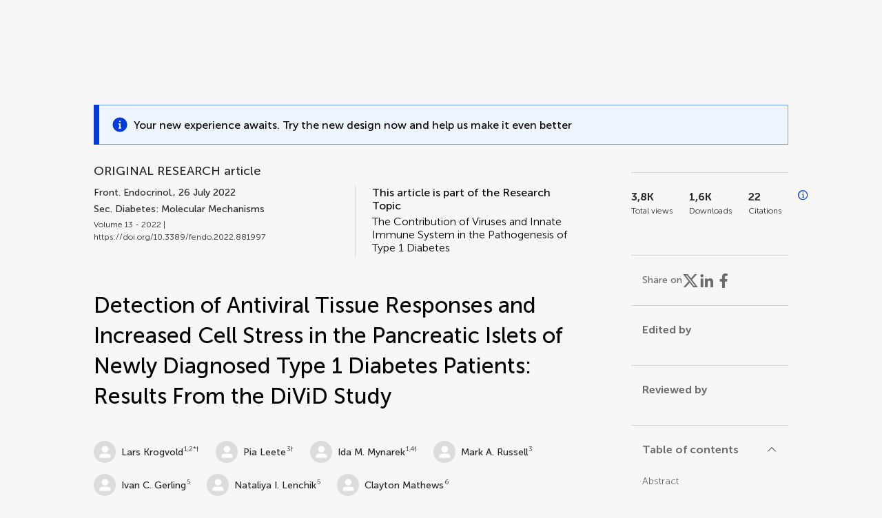

--- FILE ---
content_type: text/html;charset=utf-8
request_url: https://www.frontiersin.org/journals/endocrinology/articles/10.3389/fendo.2022.881997/full
body_size: 90402
content:
<!DOCTYPE html><html  lang="en" data-capo=""><head><meta charset="utf-8">
<meta name="viewport" content="width=device-width, initial-scale=1">
<title>Frontiers | Detection of Antiviral Tissue Responses and Increased Cell Stress in the Pancreatic Islets of Newly Diagnosed Type 1 Diabetes Patients: Results From the DiViD Study</title>
<link rel="stylesheet" href="/ap-2024/_nuxt/entry.AB1crwSt.css">
<link rel="stylesheet" href="/ap-2024/_nuxt/vue-core.D_ZkcUGg.css">
<link rel="stylesheet" href="/ap-2024/_nuxt/explainer.CMppEa5M.css">
<link rel="stylesheet" href="/ap-2024/_nuxt/ArticleDetails.BX0z5WVN.css">
<link rel="stylesheet" href="/ap-2024/_nuxt/ArticleLayoutHeader.B9bRe65l.css">
<link rel="stylesheet" href="/ap-2024/_nuxt/AnnouncementCard.DUO0qOMW.css">
<link rel="stylesheet" href="/ap-2024/_nuxt/FloatingButtons.xuP8gC33.css">
<link rel="stylesheet" href="/ap-2024/_nuxt/ArticleEvent.D0PaxIW7.css">
<link rel="stylesheet" href="/ap-2024/_nuxt/SimilarArticles.BMee4Fk4.css">
<link rel="stylesheet" href="/ap-2024/_nuxt/ArticleTemplateBanner.CXmOJ7NH.css">
<link rel="modulepreload" as="script" crossorigin href="/ap-2024/_nuxt/DRYNqnVd.js">
<link rel="modulepreload" as="script" crossorigin href="/ap-2024/_nuxt/B674Mi_H.js">
<link rel="modulepreload" as="script" crossorigin href="/ap-2024/_nuxt/BXedFy5e.js">
<link rel="modulepreload" as="script" crossorigin href="/ap-2024/_nuxt/eQMj-Fph.js">
<link rel="modulepreload" as="script" crossorigin href="/ap-2024/_nuxt/Duw3isc9.js">
<link rel="modulepreload" as="script" crossorigin href="/ap-2024/_nuxt/DjI15LZ5.js">
<link rel="modulepreload" as="script" crossorigin href="/ap-2024/_nuxt/B6M9uG8T.js">
<link rel="modulepreload" as="script" crossorigin href="/ap-2024/_nuxt/DHv8pTSw.js">
<link rel="modulepreload" as="script" crossorigin href="/ap-2024/_nuxt/BHPWSuhB.js">
<link rel="modulepreload" as="script" crossorigin href="/ap-2024/_nuxt/x5HZk7Le.js">
<link rel="modulepreload" as="script" crossorigin href="/ap-2024/_nuxt/CNJXQ6ZR.js">
<link rel="modulepreload" as="script" crossorigin href="/ap-2024/_nuxt/Dss5ciUI.js">
<link rel="modulepreload" as="script" crossorigin href="/ap-2024/_nuxt/DJWY6MSS.js">
<link rel="modulepreload" as="script" crossorigin href="/ap-2024/_nuxt/B9tiAR9J.js">
<link rel="modulepreload" as="script" crossorigin href="/ap-2024/_nuxt/BFgFZnD8.js">
<link rel="modulepreload" as="script" crossorigin href="/ap-2024/_nuxt/CI6-_WoE.js">
<link rel="modulepreload" as="script" crossorigin href="/ap-2024/_nuxt/c9ck3aY_.js">
<link rel="modulepreload" as="script" crossorigin href="/ap-2024/_nuxt/PeGMlaa5.js">
<link rel="modulepreload" as="script" crossorigin href="/ap-2024/_nuxt/C5dNmKl0.js">
<link rel="modulepreload" as="script" crossorigin href="/ap-2024/_nuxt/DPYxSy-1.js">
<link rel="modulepreload" as="script" crossorigin href="/ap-2024/_nuxt/DoMxL-_e.js">
<link rel="modulepreload" as="script" crossorigin href="/ap-2024/_nuxt/DPw4sizt.js">
<link rel="modulepreload" as="script" crossorigin href="/ap-2024/_nuxt/Bn0UPKJM.js">
<link rel="modulepreload" as="script" crossorigin href="/ap-2024/_nuxt/BVi9nG2K.js">
<link rel="modulepreload" as="script" crossorigin href="/ap-2024/_nuxt/BfEXFIJU.js">
<link rel="prefetch" as="script" crossorigin href="/ap-2024/_nuxt/DRc7EUFS.js">
<link rel="prefetch" as="style" crossorigin href="/ap-2024/_nuxt/ArticleHubLayout.q6CU8_bN.css">
<link rel="prefetch" as="script" crossorigin href="/ap-2024/_nuxt/DML02aIg.js">
<link rel="prefetch" as="script" crossorigin href="/ap-2024/_nuxt/BJDy-KHJ.js">
<link rel="prefetch" as="script" crossorigin href="/ap-2024/_nuxt/GWtHKqLR.js">
<link rel="prefetch" as="script" crossorigin href="/ap-2024/_nuxt/DvsHqPd1.js">
<meta name="theme-color" content="#0C4DED">
<meta name="mobile-web-app-capable" content="yes">
<meta name="apple-mobile-web-app-capable" content="yes">
<script type="text/javascript" data-hid="4cd079c">window.NREUM||(NREUM={});NREUM.info = {"agent":"","beacon":"bam.nr-data.net","errorBeacon":"bam.nr-data.net","licenseKey":"598a124f17","applicationID":"586843029","agentToken":null,"applicationTime":3.768042,"transactionName":"MQcDMkECCkNSW0YMWghNLwlBDgVcWkJXAWAUC04MXBYWXlJUQUpQCAYOBUEKCl9fV1UcGgcQFQ9QDwFDHBIdA1AIBg5IAVNWAh0AClQMX1VOAEYPCA==","queueTime":0,"ttGuid":"3b14ce5a5a55557a"}; (window.NREUM||(NREUM={})).init={privacy:{cookies_enabled:true},ajax:{deny_list:["bam.nr-data.net"]},feature_flags:["soft_nav"],distributed_tracing:{enabled:true}};(window.NREUM||(NREUM={})).loader_config={agentID:"594460232",accountID:"230385",trustKey:"230385",xpid:"VgUHUl5WGwYIUllWBAEFXw==",licenseKey:"598a124f17",applicationID:"586843029",browserID:"594460232"};;/*! For license information please see nr-loader-spa-1.308.0.min.js.LICENSE.txt */
(()=>{var e,t,r={384:(e,t,r)=>{"use strict";r.d(t,{NT:()=>a,US:()=>u,Zm:()=>o,bQ:()=>d,dV:()=>c,pV:()=>l});var n=r(6154),i=r(1863),s=r(1910);const a={beacon:"bam.nr-data.net",errorBeacon:"bam.nr-data.net"};function o(){return n.gm.NREUM||(n.gm.NREUM={}),void 0===n.gm.newrelic&&(n.gm.newrelic=n.gm.NREUM),n.gm.NREUM}function c(){let e=o();return e.o||(e.o={ST:n.gm.setTimeout,SI:n.gm.setImmediate||n.gm.setInterval,CT:n.gm.clearTimeout,XHR:n.gm.XMLHttpRequest,REQ:n.gm.Request,EV:n.gm.Event,PR:n.gm.Promise,MO:n.gm.MutationObserver,FETCH:n.gm.fetch,WS:n.gm.WebSocket},(0,s.i)(...Object.values(e.o))),e}function d(e,t){let r=o();r.initializedAgents??={},t.initializedAt={ms:(0,i.t)(),date:new Date},r.initializedAgents[e]=t}function u(e,t){o()[e]=t}function l(){return function(){let e=o();const t=e.info||{};e.info={beacon:a.beacon,errorBeacon:a.errorBeacon,...t}}(),function(){let e=o();const t=e.init||{};e.init={...t}}(),c(),function(){let e=o();const t=e.loader_config||{};e.loader_config={...t}}(),o()}},782:(e,t,r)=>{"use strict";r.d(t,{T:()=>n});const n=r(860).K7.pageViewTiming},860:(e,t,r)=>{"use strict";r.d(t,{$J:()=>u,K7:()=>c,P3:()=>d,XX:()=>i,Yy:()=>o,df:()=>s,qY:()=>n,v4:()=>a});const n="events",i="jserrors",s="browser/blobs",a="rum",o="browser/logs",c={ajax:"ajax",genericEvents:"generic_events",jserrors:i,logging:"logging",metrics:"metrics",pageAction:"page_action",pageViewEvent:"page_view_event",pageViewTiming:"page_view_timing",sessionReplay:"session_replay",sessionTrace:"session_trace",softNav:"soft_navigations",spa:"spa"},d={[c.pageViewEvent]:1,[c.pageViewTiming]:2,[c.metrics]:3,[c.jserrors]:4,[c.spa]:5,[c.ajax]:6,[c.sessionTrace]:7,[c.softNav]:8,[c.sessionReplay]:9,[c.logging]:10,[c.genericEvents]:11},u={[c.pageViewEvent]:a,[c.pageViewTiming]:n,[c.ajax]:n,[c.spa]:n,[c.softNav]:n,[c.metrics]:i,[c.jserrors]:i,[c.sessionTrace]:s,[c.sessionReplay]:s,[c.logging]:o,[c.genericEvents]:"ins"}},944:(e,t,r)=>{"use strict";r.d(t,{R:()=>i});var n=r(3241);function i(e,t){"function"==typeof console.debug&&(console.debug("New Relic Warning: https://github.com/newrelic/newrelic-browser-agent/blob/main/docs/warning-codes.md#".concat(e),t),(0,n.W)({agentIdentifier:null,drained:null,type:"data",name:"warn",feature:"warn",data:{code:e,secondary:t}}))}},993:(e,t,r)=>{"use strict";r.d(t,{A$:()=>s,ET:()=>a,TZ:()=>o,p_:()=>i});var n=r(860);const i={ERROR:"ERROR",WARN:"WARN",INFO:"INFO",DEBUG:"DEBUG",TRACE:"TRACE"},s={OFF:0,ERROR:1,WARN:2,INFO:3,DEBUG:4,TRACE:5},a="log",o=n.K7.logging},1541:(e,t,r)=>{"use strict";r.d(t,{U:()=>i,f:()=>n});const n={MFE:"MFE",BA:"BA"};function i(e,t){if(2!==t?.harvestEndpointVersion)return{};const r=t.agentRef.runtime.appMetadata.agents[0].entityGuid;return e?{"source.id":e.id,"source.name":e.name,"source.type":e.type,"parent.id":e.parent?.id||r,"parent.type":e.parent?.type||n.BA}:{"entity.guid":r,appId:t.agentRef.info.applicationID}}},1687:(e,t,r)=>{"use strict";r.d(t,{Ak:()=>d,Ze:()=>h,x3:()=>u});var n=r(3241),i=r(7836),s=r(3606),a=r(860),o=r(2646);const c={};function d(e,t){const r={staged:!1,priority:a.P3[t]||0};l(e),c[e].get(t)||c[e].set(t,r)}function u(e,t){e&&c[e]&&(c[e].get(t)&&c[e].delete(t),p(e,t,!1),c[e].size&&f(e))}function l(e){if(!e)throw new Error("agentIdentifier required");c[e]||(c[e]=new Map)}function h(e="",t="feature",r=!1){if(l(e),!e||!c[e].get(t)||r)return p(e,t);c[e].get(t).staged=!0,f(e)}function f(e){const t=Array.from(c[e]);t.every(([e,t])=>t.staged)&&(t.sort((e,t)=>e[1].priority-t[1].priority),t.forEach(([t])=>{c[e].delete(t),p(e,t)}))}function p(e,t,r=!0){const a=e?i.ee.get(e):i.ee,c=s.i.handlers;if(!a.aborted&&a.backlog&&c){if((0,n.W)({agentIdentifier:e,type:"lifecycle",name:"drain",feature:t}),r){const e=a.backlog[t],r=c[t];if(r){for(let t=0;e&&t<e.length;++t)g(e[t],r);Object.entries(r).forEach(([e,t])=>{Object.values(t||{}).forEach(t=>{t[0]?.on&&t[0]?.context()instanceof o.y&&t[0].on(e,t[1])})})}}a.isolatedBacklog||delete c[t],a.backlog[t]=null,a.emit("drain-"+t,[])}}function g(e,t){var r=e[1];Object.values(t[r]||{}).forEach(t=>{var r=e[0];if(t[0]===r){var n=t[1],i=e[3],s=e[2];n.apply(i,s)}})}},1738:(e,t,r)=>{"use strict";r.d(t,{U:()=>f,Y:()=>h});var n=r(3241),i=r(9908),s=r(1863),a=r(944),o=r(5701),c=r(3969),d=r(8362),u=r(860),l=r(4261);function h(e,t,r,s){const h=s||r;!h||h[e]&&h[e]!==d.d.prototype[e]||(h[e]=function(){(0,i.p)(c.xV,["API/"+e+"/called"],void 0,u.K7.metrics,r.ee),(0,n.W)({agentIdentifier:r.agentIdentifier,drained:!!o.B?.[r.agentIdentifier],type:"data",name:"api",feature:l.Pl+e,data:{}});try{return t.apply(this,arguments)}catch(e){(0,a.R)(23,e)}})}function f(e,t,r,n,a){const o=e.info;null===r?delete o.jsAttributes[t]:o.jsAttributes[t]=r,(a||null===r)&&(0,i.p)(l.Pl+n,[(0,s.t)(),t,r],void 0,"session",e.ee)}},1741:(e,t,r)=>{"use strict";r.d(t,{W:()=>s});var n=r(944),i=r(4261);class s{#e(e,...t){if(this[e]!==s.prototype[e])return this[e](...t);(0,n.R)(35,e)}addPageAction(e,t){return this.#e(i.hG,e,t)}register(e){return this.#e(i.eY,e)}recordCustomEvent(e,t){return this.#e(i.fF,e,t)}setPageViewName(e,t){return this.#e(i.Fw,e,t)}setCustomAttribute(e,t,r){return this.#e(i.cD,e,t,r)}noticeError(e,t){return this.#e(i.o5,e,t)}setUserId(e,t=!1){return this.#e(i.Dl,e,t)}setApplicationVersion(e){return this.#e(i.nb,e)}setErrorHandler(e){return this.#e(i.bt,e)}addRelease(e,t){return this.#e(i.k6,e,t)}log(e,t){return this.#e(i.$9,e,t)}start(){return this.#e(i.d3)}finished(e){return this.#e(i.BL,e)}recordReplay(){return this.#e(i.CH)}pauseReplay(){return this.#e(i.Tb)}addToTrace(e){return this.#e(i.U2,e)}setCurrentRouteName(e){return this.#e(i.PA,e)}interaction(e){return this.#e(i.dT,e)}wrapLogger(e,t,r){return this.#e(i.Wb,e,t,r)}measure(e,t){return this.#e(i.V1,e,t)}consent(e){return this.#e(i.Pv,e)}}},1863:(e,t,r)=>{"use strict";function n(){return Math.floor(performance.now())}r.d(t,{t:()=>n})},1910:(e,t,r)=>{"use strict";r.d(t,{i:()=>s});var n=r(944);const i=new Map;function s(...e){return e.every(e=>{if(i.has(e))return i.get(e);const t="function"==typeof e?e.toString():"",r=t.includes("[native code]"),s=t.includes("nrWrapper");return r||s||(0,n.R)(64,e?.name||t),i.set(e,r),r})}},2555:(e,t,r)=>{"use strict";r.d(t,{D:()=>o,f:()=>a});var n=r(384),i=r(8122);const s={beacon:n.NT.beacon,errorBeacon:n.NT.errorBeacon,licenseKey:void 0,applicationID:void 0,sa:void 0,queueTime:void 0,applicationTime:void 0,ttGuid:void 0,user:void 0,account:void 0,product:void 0,extra:void 0,jsAttributes:{},userAttributes:void 0,atts:void 0,transactionName:void 0,tNamePlain:void 0};function a(e){try{return!!e.licenseKey&&!!e.errorBeacon&&!!e.applicationID}catch(e){return!1}}const o=e=>(0,i.a)(e,s)},2614:(e,t,r)=>{"use strict";r.d(t,{BB:()=>a,H3:()=>n,g:()=>d,iL:()=>c,tS:()=>o,uh:()=>i,wk:()=>s});const n="NRBA",i="SESSION",s=144e5,a=18e5,o={STARTED:"session-started",PAUSE:"session-pause",RESET:"session-reset",RESUME:"session-resume",UPDATE:"session-update"},c={SAME_TAB:"same-tab",CROSS_TAB:"cross-tab"},d={OFF:0,FULL:1,ERROR:2}},2646:(e,t,r)=>{"use strict";r.d(t,{y:()=>n});class n{constructor(e){this.contextId=e}}},2843:(e,t,r)=>{"use strict";r.d(t,{G:()=>s,u:()=>i});var n=r(3878);function i(e,t=!1,r,i){(0,n.DD)("visibilitychange",function(){if(t)return void("hidden"===document.visibilityState&&e());e(document.visibilityState)},r,i)}function s(e,t,r){(0,n.sp)("pagehide",e,t,r)}},3241:(e,t,r)=>{"use strict";r.d(t,{W:()=>s});var n=r(6154);const i="newrelic";function s(e={}){try{n.gm.dispatchEvent(new CustomEvent(i,{detail:e}))}catch(e){}}},3304:(e,t,r)=>{"use strict";r.d(t,{A:()=>s});var n=r(7836);const i=()=>{const e=new WeakSet;return(t,r)=>{if("object"==typeof r&&null!==r){if(e.has(r))return;e.add(r)}return r}};function s(e){try{return JSON.stringify(e,i())??""}catch(e){try{n.ee.emit("internal-error",[e])}catch(e){}return""}}},3333:(e,t,r)=>{"use strict";r.d(t,{$v:()=>u,TZ:()=>n,Xh:()=>c,Zp:()=>i,kd:()=>d,mq:()=>o,nf:()=>a,qN:()=>s});const n=r(860).K7.genericEvents,i=["auxclick","click","copy","keydown","paste","scrollend"],s=["focus","blur"],a=4,o=1e3,c=2e3,d=["PageAction","UserAction","BrowserPerformance"],u={RESOURCES:"experimental.resources",REGISTER:"register"}},3434:(e,t,r)=>{"use strict";r.d(t,{Jt:()=>s,YM:()=>d});var n=r(7836),i=r(5607);const s="nr@original:".concat(i.W),a=50;var o=Object.prototype.hasOwnProperty,c=!1;function d(e,t){return e||(e=n.ee),r.inPlace=function(e,t,n,i,s){n||(n="");const a="-"===n.charAt(0);for(let o=0;o<t.length;o++){const c=t[o],d=e[c];l(d)||(e[c]=r(d,a?c+n:n,i,c,s))}},r.flag=s,r;function r(t,r,n,c,d){return l(t)?t:(r||(r=""),nrWrapper[s]=t,function(e,t,r){if(Object.defineProperty&&Object.keys)try{return Object.keys(e).forEach(function(r){Object.defineProperty(t,r,{get:function(){return e[r]},set:function(t){return e[r]=t,t}})}),t}catch(e){u([e],r)}for(var n in e)o.call(e,n)&&(t[n]=e[n])}(t,nrWrapper,e),nrWrapper);function nrWrapper(){var s,o,l,h;let f;try{o=this,s=[...arguments],l="function"==typeof n?n(s,o):n||{}}catch(t){u([t,"",[s,o,c],l],e)}i(r+"start",[s,o,c],l,d);const p=performance.now();let g;try{return h=t.apply(o,s),g=performance.now(),h}catch(e){throw g=performance.now(),i(r+"err",[s,o,e],l,d),f=e,f}finally{const e=g-p,t={start:p,end:g,duration:e,isLongTask:e>=a,methodName:c,thrownError:f};t.isLongTask&&i("long-task",[t,o],l,d),i(r+"end",[s,o,h],l,d)}}}function i(r,n,i,s){if(!c||t){var a=c;c=!0;try{e.emit(r,n,i,t,s)}catch(t){u([t,r,n,i],e)}c=a}}}function u(e,t){t||(t=n.ee);try{t.emit("internal-error",e)}catch(e){}}function l(e){return!(e&&"function"==typeof e&&e.apply&&!e[s])}},3606:(e,t,r)=>{"use strict";r.d(t,{i:()=>s});var n=r(9908);s.on=a;var i=s.handlers={};function s(e,t,r,s){a(s||n.d,i,e,t,r)}function a(e,t,r,i,s){s||(s="feature"),e||(e=n.d);var a=t[s]=t[s]||{};(a[r]=a[r]||[]).push([e,i])}},3738:(e,t,r)=>{"use strict";r.d(t,{He:()=>i,Kp:()=>o,Lc:()=>d,Rz:()=>u,TZ:()=>n,bD:()=>s,d3:()=>a,jx:()=>l,sl:()=>h,uP:()=>c});const n=r(860).K7.sessionTrace,i="bstResource",s="resource",a="-start",o="-end",c="fn"+a,d="fn"+o,u="pushState",l=1e3,h=3e4},3785:(e,t,r)=>{"use strict";r.d(t,{R:()=>c,b:()=>d});var n=r(9908),i=r(1863),s=r(860),a=r(3969),o=r(993);function c(e,t,r={},c=o.p_.INFO,d=!0,u,l=(0,i.t)()){(0,n.p)(a.xV,["API/logging/".concat(c.toLowerCase(),"/called")],void 0,s.K7.metrics,e),(0,n.p)(o.ET,[l,t,r,c,d,u],void 0,s.K7.logging,e)}function d(e){return"string"==typeof e&&Object.values(o.p_).some(t=>t===e.toUpperCase().trim())}},3878:(e,t,r)=>{"use strict";function n(e,t){return{capture:e,passive:!1,signal:t}}function i(e,t,r=!1,i){window.addEventListener(e,t,n(r,i))}function s(e,t,r=!1,i){document.addEventListener(e,t,n(r,i))}r.d(t,{DD:()=>s,jT:()=>n,sp:()=>i})},3962:(e,t,r)=>{"use strict";r.d(t,{AM:()=>a,O2:()=>l,OV:()=>s,Qu:()=>h,TZ:()=>c,ih:()=>f,pP:()=>o,t1:()=>u,tC:()=>i,wD:()=>d});var n=r(860);const i=["click","keydown","submit"],s="popstate",a="api",o="initialPageLoad",c=n.K7.softNav,d=5e3,u=500,l={INITIAL_PAGE_LOAD:"",ROUTE_CHANGE:1,UNSPECIFIED:2},h={INTERACTION:1,AJAX:2,CUSTOM_END:3,CUSTOM_TRACER:4},f={IP:"in progress",PF:"pending finish",FIN:"finished",CAN:"cancelled"}},3969:(e,t,r)=>{"use strict";r.d(t,{TZ:()=>n,XG:()=>o,rs:()=>i,xV:()=>a,z_:()=>s});const n=r(860).K7.metrics,i="sm",s="cm",a="storeSupportabilityMetrics",o="storeEventMetrics"},4234:(e,t,r)=>{"use strict";r.d(t,{W:()=>s});var n=r(7836),i=r(1687);class s{constructor(e,t){this.agentIdentifier=e,this.ee=n.ee.get(e),this.featureName=t,this.blocked=!1}deregisterDrain(){(0,i.x3)(this.agentIdentifier,this.featureName)}}},4261:(e,t,r)=>{"use strict";r.d(t,{$9:()=>u,BL:()=>c,CH:()=>p,Dl:()=>R,Fw:()=>w,PA:()=>v,Pl:()=>n,Pv:()=>A,Tb:()=>h,U2:()=>a,V1:()=>E,Wb:()=>T,bt:()=>y,cD:()=>b,d3:()=>x,dT:()=>d,eY:()=>g,fF:()=>f,hG:()=>s,hw:()=>i,k6:()=>o,nb:()=>m,o5:()=>l});const n="api-",i=n+"ixn-",s="addPageAction",a="addToTrace",o="addRelease",c="finished",d="interaction",u="log",l="noticeError",h="pauseReplay",f="recordCustomEvent",p="recordReplay",g="register",m="setApplicationVersion",v="setCurrentRouteName",b="setCustomAttribute",y="setErrorHandler",w="setPageViewName",R="setUserId",x="start",T="wrapLogger",E="measure",A="consent"},5205:(e,t,r)=>{"use strict";r.d(t,{j:()=>S});var n=r(384),i=r(1741);var s=r(2555),a=r(3333);const o=e=>{if(!e||"string"!=typeof e)return!1;try{document.createDocumentFragment().querySelector(e)}catch{return!1}return!0};var c=r(2614),d=r(944),u=r(8122);const l="[data-nr-mask]",h=e=>(0,u.a)(e,(()=>{const e={feature_flags:[],experimental:{allow_registered_children:!1,resources:!1},mask_selector:"*",block_selector:"[data-nr-block]",mask_input_options:{color:!1,date:!1,"datetime-local":!1,email:!1,month:!1,number:!1,range:!1,search:!1,tel:!1,text:!1,time:!1,url:!1,week:!1,textarea:!1,select:!1,password:!0}};return{ajax:{deny_list:void 0,block_internal:!0,enabled:!0,autoStart:!0},api:{get allow_registered_children(){return e.feature_flags.includes(a.$v.REGISTER)||e.experimental.allow_registered_children},set allow_registered_children(t){e.experimental.allow_registered_children=t},duplicate_registered_data:!1},browser_consent_mode:{enabled:!1},distributed_tracing:{enabled:void 0,exclude_newrelic_header:void 0,cors_use_newrelic_header:void 0,cors_use_tracecontext_headers:void 0,allowed_origins:void 0},get feature_flags(){return e.feature_flags},set feature_flags(t){e.feature_flags=t},generic_events:{enabled:!0,autoStart:!0},harvest:{interval:30},jserrors:{enabled:!0,autoStart:!0},logging:{enabled:!0,autoStart:!0},metrics:{enabled:!0,autoStart:!0},obfuscate:void 0,page_action:{enabled:!0},page_view_event:{enabled:!0,autoStart:!0},page_view_timing:{enabled:!0,autoStart:!0},performance:{capture_marks:!1,capture_measures:!1,capture_detail:!0,resources:{get enabled(){return e.feature_flags.includes(a.$v.RESOURCES)||e.experimental.resources},set enabled(t){e.experimental.resources=t},asset_types:[],first_party_domains:[],ignore_newrelic:!0}},privacy:{cookies_enabled:!0},proxy:{assets:void 0,beacon:void 0},session:{expiresMs:c.wk,inactiveMs:c.BB},session_replay:{autoStart:!0,enabled:!1,preload:!1,sampling_rate:10,error_sampling_rate:100,collect_fonts:!1,inline_images:!1,fix_stylesheets:!0,mask_all_inputs:!0,get mask_text_selector(){return e.mask_selector},set mask_text_selector(t){o(t)?e.mask_selector="".concat(t,",").concat(l):""===t||null===t?e.mask_selector=l:(0,d.R)(5,t)},get block_class(){return"nr-block"},get ignore_class(){return"nr-ignore"},get mask_text_class(){return"nr-mask"},get block_selector(){return e.block_selector},set block_selector(t){o(t)?e.block_selector+=",".concat(t):""!==t&&(0,d.R)(6,t)},get mask_input_options(){return e.mask_input_options},set mask_input_options(t){t&&"object"==typeof t?e.mask_input_options={...t,password:!0}:(0,d.R)(7,t)}},session_trace:{enabled:!0,autoStart:!0},soft_navigations:{enabled:!0,autoStart:!0},spa:{enabled:!0,autoStart:!0},ssl:void 0,user_actions:{enabled:!0,elementAttributes:["id","className","tagName","type"]}}})());var f=r(6154),p=r(9324);let g=0;const m={buildEnv:p.F3,distMethod:p.Xs,version:p.xv,originTime:f.WN},v={consented:!1},b={appMetadata:{},get consented(){return this.session?.state?.consent||v.consented},set consented(e){v.consented=e},customTransaction:void 0,denyList:void 0,disabled:!1,harvester:void 0,isolatedBacklog:!1,isRecording:!1,loaderType:void 0,maxBytes:3e4,obfuscator:void 0,onerror:void 0,ptid:void 0,releaseIds:{},session:void 0,timeKeeper:void 0,registeredEntities:[],jsAttributesMetadata:{bytes:0},get harvestCount(){return++g}},y=e=>{const t=(0,u.a)(e,b),r=Object.keys(m).reduce((e,t)=>(e[t]={value:m[t],writable:!1,configurable:!0,enumerable:!0},e),{});return Object.defineProperties(t,r)};var w=r(5701);const R=e=>{const t=e.startsWith("http");e+="/",r.p=t?e:"https://"+e};var x=r(7836),T=r(3241);const E={accountID:void 0,trustKey:void 0,agentID:void 0,licenseKey:void 0,applicationID:void 0,xpid:void 0},A=e=>(0,u.a)(e,E),_=new Set;function S(e,t={},r,a){let{init:o,info:c,loader_config:d,runtime:u={},exposed:l=!0}=t;if(!c){const e=(0,n.pV)();o=e.init,c=e.info,d=e.loader_config}e.init=h(o||{}),e.loader_config=A(d||{}),c.jsAttributes??={},f.bv&&(c.jsAttributes.isWorker=!0),e.info=(0,s.D)(c);const p=e.init,g=[c.beacon,c.errorBeacon];_.has(e.agentIdentifier)||(p.proxy.assets&&(R(p.proxy.assets),g.push(p.proxy.assets)),p.proxy.beacon&&g.push(p.proxy.beacon),e.beacons=[...g],function(e){const t=(0,n.pV)();Object.getOwnPropertyNames(i.W.prototype).forEach(r=>{const n=i.W.prototype[r];if("function"!=typeof n||"constructor"===n)return;let s=t[r];e[r]&&!1!==e.exposed&&"micro-agent"!==e.runtime?.loaderType&&(t[r]=(...t)=>{const n=e[r](...t);return s?s(...t):n})})}(e),(0,n.US)("activatedFeatures",w.B)),u.denyList=[...p.ajax.deny_list||[],...p.ajax.block_internal?g:[]],u.ptid=e.agentIdentifier,u.loaderType=r,e.runtime=y(u),_.has(e.agentIdentifier)||(e.ee=x.ee.get(e.agentIdentifier),e.exposed=l,(0,T.W)({agentIdentifier:e.agentIdentifier,drained:!!w.B?.[e.agentIdentifier],type:"lifecycle",name:"initialize",feature:void 0,data:e.config})),_.add(e.agentIdentifier)}},5270:(e,t,r)=>{"use strict";r.d(t,{Aw:()=>a,SR:()=>s,rF:()=>o});var n=r(384),i=r(7767);function s(e){return!!(0,n.dV)().o.MO&&(0,i.V)(e)&&!0===e?.session_trace.enabled}function a(e){return!0===e?.session_replay.preload&&s(e)}function o(e,t){try{if("string"==typeof t?.type){if("password"===t.type.toLowerCase())return"*".repeat(e?.length||0);if(void 0!==t?.dataset?.nrUnmask||t?.classList?.contains("nr-unmask"))return e}}catch(e){}return"string"==typeof e?e.replace(/[\S]/g,"*"):"*".repeat(e?.length||0)}},5289:(e,t,r)=>{"use strict";r.d(t,{GG:()=>a,Qr:()=>c,sB:()=>o});var n=r(3878),i=r(6389);function s(){return"undefined"==typeof document||"complete"===document.readyState}function a(e,t){if(s())return e();const r=(0,i.J)(e),a=setInterval(()=>{s()&&(clearInterval(a),r())},500);(0,n.sp)("load",r,t)}function o(e){if(s())return e();(0,n.DD)("DOMContentLoaded",e)}function c(e){if(s())return e();(0,n.sp)("popstate",e)}},5607:(e,t,r)=>{"use strict";r.d(t,{W:()=>n});const n=(0,r(9566).bz)()},5701:(e,t,r)=>{"use strict";r.d(t,{B:()=>s,t:()=>a});var n=r(3241);const i=new Set,s={};function a(e,t){const r=t.agentIdentifier;s[r]??={},e&&"object"==typeof e&&(i.has(r)||(t.ee.emit("rumresp",[e]),s[r]=e,i.add(r),(0,n.W)({agentIdentifier:r,loaded:!0,drained:!0,type:"lifecycle",name:"load",feature:void 0,data:e})))}},6154:(e,t,r)=>{"use strict";r.d(t,{OF:()=>d,RI:()=>i,WN:()=>h,bv:()=>s,eN:()=>f,gm:()=>a,lR:()=>l,m:()=>c,mw:()=>o,sb:()=>u});var n=r(1863);const i="undefined"!=typeof window&&!!window.document,s="undefined"!=typeof WorkerGlobalScope&&("undefined"!=typeof self&&self instanceof WorkerGlobalScope&&self.navigator instanceof WorkerNavigator||"undefined"!=typeof globalThis&&globalThis instanceof WorkerGlobalScope&&globalThis.navigator instanceof WorkerNavigator),a=i?window:"undefined"!=typeof WorkerGlobalScope&&("undefined"!=typeof self&&self instanceof WorkerGlobalScope&&self||"undefined"!=typeof globalThis&&globalThis instanceof WorkerGlobalScope&&globalThis),o=Boolean("hidden"===a?.document?.visibilityState),c=""+a?.location,d=/iPad|iPhone|iPod/.test(a.navigator?.userAgent),u=d&&"undefined"==typeof SharedWorker,l=(()=>{const e=a.navigator?.userAgent?.match(/Firefox[/\s](\d+\.\d+)/);return Array.isArray(e)&&e.length>=2?+e[1]:0})(),h=Date.now()-(0,n.t)(),f=()=>"undefined"!=typeof PerformanceNavigationTiming&&a?.performance?.getEntriesByType("navigation")?.[0]?.responseStart},6344:(e,t,r)=>{"use strict";r.d(t,{BB:()=>u,Qb:()=>l,TZ:()=>i,Ug:()=>a,Vh:()=>s,_s:()=>o,bc:()=>d,yP:()=>c});var n=r(2614);const i=r(860).K7.sessionReplay,s="errorDuringReplay",a=.12,o={DomContentLoaded:0,Load:1,FullSnapshot:2,IncrementalSnapshot:3,Meta:4,Custom:5},c={[n.g.ERROR]:15e3,[n.g.FULL]:3e5,[n.g.OFF]:0},d={RESET:{message:"Session was reset",sm:"Reset"},IMPORT:{message:"Recorder failed to import",sm:"Import"},TOO_MANY:{message:"429: Too Many Requests",sm:"Too-Many"},TOO_BIG:{message:"Payload was too large",sm:"Too-Big"},CROSS_TAB:{message:"Session Entity was set to OFF on another tab",sm:"Cross-Tab"},ENTITLEMENTS:{message:"Session Replay is not allowed and will not be started",sm:"Entitlement"}},u=5e3,l={API:"api",RESUME:"resume",SWITCH_TO_FULL:"switchToFull",INITIALIZE:"initialize",PRELOAD:"preload"}},6389:(e,t,r)=>{"use strict";function n(e,t=500,r={}){const n=r?.leading||!1;let i;return(...r)=>{n&&void 0===i&&(e.apply(this,r),i=setTimeout(()=>{i=clearTimeout(i)},t)),n||(clearTimeout(i),i=setTimeout(()=>{e.apply(this,r)},t))}}function i(e){let t=!1;return(...r)=>{t||(t=!0,e.apply(this,r))}}r.d(t,{J:()=>i,s:()=>n})},6630:(e,t,r)=>{"use strict";r.d(t,{T:()=>n});const n=r(860).K7.pageViewEvent},6774:(e,t,r)=>{"use strict";r.d(t,{T:()=>n});const n=r(860).K7.jserrors},7295:(e,t,r)=>{"use strict";r.d(t,{Xv:()=>a,gX:()=>i,iW:()=>s});var n=[];function i(e){if(!e||s(e))return!1;if(0===n.length)return!0;if("*"===n[0].hostname)return!1;for(var t=0;t<n.length;t++){var r=n[t];if(r.hostname.test(e.hostname)&&r.pathname.test(e.pathname))return!1}return!0}function s(e){return void 0===e.hostname}function a(e){if(n=[],e&&e.length)for(var t=0;t<e.length;t++){let r=e[t];if(!r)continue;if("*"===r)return void(n=[{hostname:"*"}]);0===r.indexOf("http://")?r=r.substring(7):0===r.indexOf("https://")&&(r=r.substring(8));const i=r.indexOf("/");let s,a;i>0?(s=r.substring(0,i),a=r.substring(i)):(s=r,a="*");let[c]=s.split(":");n.push({hostname:o(c),pathname:o(a,!0)})}}function o(e,t=!1){const r=e.replace(/[.+?^${}()|[\]\\]/g,e=>"\\"+e).replace(/\*/g,".*?");return new RegExp((t?"^":"")+r+"$")}},7485:(e,t,r)=>{"use strict";r.d(t,{D:()=>i});var n=r(6154);function i(e){if(0===(e||"").indexOf("data:"))return{protocol:"data"};try{const t=new URL(e,location.href),r={port:t.port,hostname:t.hostname,pathname:t.pathname,search:t.search,protocol:t.protocol.slice(0,t.protocol.indexOf(":")),sameOrigin:t.protocol===n.gm?.location?.protocol&&t.host===n.gm?.location?.host};return r.port&&""!==r.port||("http:"===t.protocol&&(r.port="80"),"https:"===t.protocol&&(r.port="443")),r.pathname&&""!==r.pathname?r.pathname.startsWith("/")||(r.pathname="/".concat(r.pathname)):r.pathname="/",r}catch(e){return{}}}},7699:(e,t,r)=>{"use strict";r.d(t,{It:()=>s,KC:()=>o,No:()=>i,qh:()=>a});var n=r(860);const i=16e3,s=1e6,a="SESSION_ERROR",o={[n.K7.logging]:!0,[n.K7.genericEvents]:!1,[n.K7.jserrors]:!1,[n.K7.ajax]:!1}},7767:(e,t,r)=>{"use strict";r.d(t,{V:()=>i});var n=r(6154);const i=e=>n.RI&&!0===e?.privacy.cookies_enabled},7836:(e,t,r)=>{"use strict";r.d(t,{P:()=>o,ee:()=>c});var n=r(384),i=r(8990),s=r(2646),a=r(5607);const o="nr@context:".concat(a.W),c=function e(t,r){var n={},a={},u={},l=!1;try{l=16===r.length&&d.initializedAgents?.[r]?.runtime.isolatedBacklog}catch(e){}var h={on:p,addEventListener:p,removeEventListener:function(e,t){var r=n[e];if(!r)return;for(var i=0;i<r.length;i++)r[i]===t&&r.splice(i,1)},emit:function(e,r,n,i,s){!1!==s&&(s=!0);if(c.aborted&&!i)return;t&&s&&t.emit(e,r,n);var o=f(n);g(e).forEach(e=>{e.apply(o,r)});var d=v()[a[e]];d&&d.push([h,e,r,o]);return o},get:m,listeners:g,context:f,buffer:function(e,t){const r=v();if(t=t||"feature",h.aborted)return;Object.entries(e||{}).forEach(([e,n])=>{a[n]=t,t in r||(r[t]=[])})},abort:function(){h._aborted=!0,Object.keys(h.backlog).forEach(e=>{delete h.backlog[e]})},isBuffering:function(e){return!!v()[a[e]]},debugId:r,backlog:l?{}:t&&"object"==typeof t.backlog?t.backlog:{},isolatedBacklog:l};return Object.defineProperty(h,"aborted",{get:()=>{let e=h._aborted||!1;return e||(t&&(e=t.aborted),e)}}),h;function f(e){return e&&e instanceof s.y?e:e?(0,i.I)(e,o,()=>new s.y(o)):new s.y(o)}function p(e,t){n[e]=g(e).concat(t)}function g(e){return n[e]||[]}function m(t){return u[t]=u[t]||e(h,t)}function v(){return h.backlog}}(void 0,"globalEE"),d=(0,n.Zm)();d.ee||(d.ee=c)},8122:(e,t,r)=>{"use strict";r.d(t,{a:()=>i});var n=r(944);function i(e,t){try{if(!e||"object"!=typeof e)return(0,n.R)(3);if(!t||"object"!=typeof t)return(0,n.R)(4);const r=Object.create(Object.getPrototypeOf(t),Object.getOwnPropertyDescriptors(t)),s=0===Object.keys(r).length?e:r;for(let a in s)if(void 0!==e[a])try{if(null===e[a]){r[a]=null;continue}Array.isArray(e[a])&&Array.isArray(t[a])?r[a]=Array.from(new Set([...e[a],...t[a]])):"object"==typeof e[a]&&"object"==typeof t[a]?r[a]=i(e[a],t[a]):r[a]=e[a]}catch(e){r[a]||(0,n.R)(1,e)}return r}catch(e){(0,n.R)(2,e)}}},8139:(e,t,r)=>{"use strict";r.d(t,{u:()=>h});var n=r(7836),i=r(3434),s=r(8990),a=r(6154);const o={},c=a.gm.XMLHttpRequest,d="addEventListener",u="removeEventListener",l="nr@wrapped:".concat(n.P);function h(e){var t=function(e){return(e||n.ee).get("events")}(e);if(o[t.debugId]++)return t;o[t.debugId]=1;var r=(0,i.YM)(t,!0);function h(e){r.inPlace(e,[d,u],"-",p)}function p(e,t){return e[1]}return"getPrototypeOf"in Object&&(a.RI&&f(document,h),c&&f(c.prototype,h),f(a.gm,h)),t.on(d+"-start",function(e,t){var n=e[1];if(null!==n&&("function"==typeof n||"object"==typeof n)&&"newrelic"!==e[0]){var i=(0,s.I)(n,l,function(){var e={object:function(){if("function"!=typeof n.handleEvent)return;return n.handleEvent.apply(n,arguments)},function:n}[typeof n];return e?r(e,"fn-",null,e.name||"anonymous"):n});this.wrapped=e[1]=i}}),t.on(u+"-start",function(e){e[1]=this.wrapped||e[1]}),t}function f(e,t,...r){let n=e;for(;"object"==typeof n&&!Object.prototype.hasOwnProperty.call(n,d);)n=Object.getPrototypeOf(n);n&&t(n,...r)}},8362:(e,t,r)=>{"use strict";r.d(t,{d:()=>s});var n=r(9566),i=r(1741);class s extends i.W{agentIdentifier=(0,n.LA)(16)}},8374:(e,t,r)=>{r.nc=(()=>{try{return document?.currentScript?.nonce}catch(e){}return""})()},8990:(e,t,r)=>{"use strict";r.d(t,{I:()=>i});var n=Object.prototype.hasOwnProperty;function i(e,t,r){if(n.call(e,t))return e[t];var i=r();if(Object.defineProperty&&Object.keys)try{return Object.defineProperty(e,t,{value:i,writable:!0,enumerable:!1}),i}catch(e){}return e[t]=i,i}},9119:(e,t,r)=>{"use strict";r.d(t,{L:()=>s});var n=/([^?#]*)[^#]*(#[^?]*|$).*/,i=/([^?#]*)().*/;function s(e,t){return e?e.replace(t?n:i,"$1$2"):e}},9300:(e,t,r)=>{"use strict";r.d(t,{T:()=>n});const n=r(860).K7.ajax},9324:(e,t,r)=>{"use strict";r.d(t,{AJ:()=>a,F3:()=>i,Xs:()=>s,Yq:()=>o,xv:()=>n});const n="1.308.0",i="PROD",s="CDN",a="@newrelic/rrweb",o="1.0.1"},9566:(e,t,r)=>{"use strict";r.d(t,{LA:()=>o,ZF:()=>c,bz:()=>a,el:()=>d});var n=r(6154);const i="xxxxxxxx-xxxx-4xxx-yxxx-xxxxxxxxxxxx";function s(e,t){return e?15&e[t]:16*Math.random()|0}function a(){const e=n.gm?.crypto||n.gm?.msCrypto;let t,r=0;return e&&e.getRandomValues&&(t=e.getRandomValues(new Uint8Array(30))),i.split("").map(e=>"x"===e?s(t,r++).toString(16):"y"===e?(3&s()|8).toString(16):e).join("")}function o(e){const t=n.gm?.crypto||n.gm?.msCrypto;let r,i=0;t&&t.getRandomValues&&(r=t.getRandomValues(new Uint8Array(e)));const a=[];for(var o=0;o<e;o++)a.push(s(r,i++).toString(16));return a.join("")}function c(){return o(16)}function d(){return o(32)}},9908:(e,t,r)=>{"use strict";r.d(t,{d:()=>n,p:()=>i});var n=r(7836).ee.get("handle");function i(e,t,r,i,s){s?(s.buffer([e],i),s.emit(e,t,r)):(n.buffer([e],i),n.emit(e,t,r))}}},n={};function i(e){var t=n[e];if(void 0!==t)return t.exports;var s=n[e]={exports:{}};return r[e](s,s.exports,i),s.exports}i.m=r,i.d=(e,t)=>{for(var r in t)i.o(t,r)&&!i.o(e,r)&&Object.defineProperty(e,r,{enumerable:!0,get:t[r]})},i.f={},i.e=e=>Promise.all(Object.keys(i.f).reduce((t,r)=>(i.f[r](e,t),t),[])),i.u=e=>({212:"nr-spa-compressor",249:"nr-spa-recorder",478:"nr-spa"}[e]+"-1.308.0.min.js"),i.o=(e,t)=>Object.prototype.hasOwnProperty.call(e,t),e={},t="NRBA-1.308.0.PROD:",i.l=(r,n,s,a)=>{if(e[r])e[r].push(n);else{var o,c;if(void 0!==s)for(var d=document.getElementsByTagName("script"),u=0;u<d.length;u++){var l=d[u];if(l.getAttribute("src")==r||l.getAttribute("data-webpack")==t+s){o=l;break}}if(!o){c=!0;var h={478:"sha512-RSfSVnmHk59T/uIPbdSE0LPeqcEdF4/+XhfJdBuccH5rYMOEZDhFdtnh6X6nJk7hGpzHd9Ujhsy7lZEz/ORYCQ==",249:"sha512-ehJXhmntm85NSqW4MkhfQqmeKFulra3klDyY0OPDUE+sQ3GokHlPh1pmAzuNy//3j4ac6lzIbmXLvGQBMYmrkg==",212:"sha512-B9h4CR46ndKRgMBcK+j67uSR2RCnJfGefU+A7FrgR/k42ovXy5x/MAVFiSvFxuVeEk/pNLgvYGMp1cBSK/G6Fg=="};(o=document.createElement("script")).charset="utf-8",i.nc&&o.setAttribute("nonce",i.nc),o.setAttribute("data-webpack",t+s),o.src=r,0!==o.src.indexOf(window.location.origin+"/")&&(o.crossOrigin="anonymous"),h[a]&&(o.integrity=h[a])}e[r]=[n];var f=(t,n)=>{o.onerror=o.onload=null,clearTimeout(p);var i=e[r];if(delete e[r],o.parentNode&&o.parentNode.removeChild(o),i&&i.forEach(e=>e(n)),t)return t(n)},p=setTimeout(f.bind(null,void 0,{type:"timeout",target:o}),12e4);o.onerror=f.bind(null,o.onerror),o.onload=f.bind(null,o.onload),c&&document.head.appendChild(o)}},i.r=e=>{"undefined"!=typeof Symbol&&Symbol.toStringTag&&Object.defineProperty(e,Symbol.toStringTag,{value:"Module"}),Object.defineProperty(e,"__esModule",{value:!0})},i.p="https://js-agent.newrelic.com/",(()=>{var e={38:0,788:0};i.f.j=(t,r)=>{var n=i.o(e,t)?e[t]:void 0;if(0!==n)if(n)r.push(n[2]);else{var s=new Promise((r,i)=>n=e[t]=[r,i]);r.push(n[2]=s);var a=i.p+i.u(t),o=new Error;i.l(a,r=>{if(i.o(e,t)&&(0!==(n=e[t])&&(e[t]=void 0),n)){var s=r&&("load"===r.type?"missing":r.type),a=r&&r.target&&r.target.src;o.message="Loading chunk "+t+" failed: ("+s+": "+a+")",o.name="ChunkLoadError",o.type=s,o.request=a,n[1](o)}},"chunk-"+t,t)}};var t=(t,r)=>{var n,s,[a,o,c]=r,d=0;if(a.some(t=>0!==e[t])){for(n in o)i.o(o,n)&&(i.m[n]=o[n]);if(c)c(i)}for(t&&t(r);d<a.length;d++)s=a[d],i.o(e,s)&&e[s]&&e[s][0](),e[s]=0},r=self["webpackChunk:NRBA-1.308.0.PROD"]=self["webpackChunk:NRBA-1.308.0.PROD"]||[];r.forEach(t.bind(null,0)),r.push=t.bind(null,r.push.bind(r))})(),(()=>{"use strict";i(8374);var e=i(8362),t=i(860);const r=Object.values(t.K7);var n=i(5205);var s=i(9908),a=i(1863),o=i(4261),c=i(1738);var d=i(1687),u=i(4234),l=i(5289),h=i(6154),f=i(944),p=i(5270),g=i(7767),m=i(6389),v=i(7699);class b extends u.W{constructor(e,t){super(e.agentIdentifier,t),this.agentRef=e,this.abortHandler=void 0,this.featAggregate=void 0,this.loadedSuccessfully=void 0,this.onAggregateImported=new Promise(e=>{this.loadedSuccessfully=e}),this.deferred=Promise.resolve(),!1===e.init[this.featureName].autoStart?this.deferred=new Promise((t,r)=>{this.ee.on("manual-start-all",(0,m.J)(()=>{(0,d.Ak)(e.agentIdentifier,this.featureName),t()}))}):(0,d.Ak)(e.agentIdentifier,t)}importAggregator(e,t,r={}){if(this.featAggregate)return;const n=async()=>{let n;await this.deferred;try{if((0,g.V)(e.init)){const{setupAgentSession:t}=await i.e(478).then(i.bind(i,8766));n=t(e)}}catch(e){(0,f.R)(20,e),this.ee.emit("internal-error",[e]),(0,s.p)(v.qh,[e],void 0,this.featureName,this.ee)}try{if(!this.#t(this.featureName,n,e.init))return(0,d.Ze)(this.agentIdentifier,this.featureName),void this.loadedSuccessfully(!1);const{Aggregate:i}=await t();this.featAggregate=new i(e,r),e.runtime.harvester.initializedAggregates.push(this.featAggregate),this.loadedSuccessfully(!0)}catch(e){(0,f.R)(34,e),this.abortHandler?.(),(0,d.Ze)(this.agentIdentifier,this.featureName,!0),this.loadedSuccessfully(!1),this.ee&&this.ee.abort()}};h.RI?(0,l.GG)(()=>n(),!0):n()}#t(e,r,n){if(this.blocked)return!1;switch(e){case t.K7.sessionReplay:return(0,p.SR)(n)&&!!r;case t.K7.sessionTrace:return!!r;default:return!0}}}var y=i(6630),w=i(2614),R=i(3241);class x extends b{static featureName=y.T;constructor(e){var t;super(e,y.T),this.setupInspectionEvents(e.agentIdentifier),t=e,(0,c.Y)(o.Fw,function(e,r){"string"==typeof e&&("/"!==e.charAt(0)&&(e="/"+e),t.runtime.customTransaction=(r||"http://custom.transaction")+e,(0,s.p)(o.Pl+o.Fw,[(0,a.t)()],void 0,void 0,t.ee))},t),this.importAggregator(e,()=>i.e(478).then(i.bind(i,2467)))}setupInspectionEvents(e){const t=(t,r)=>{t&&(0,R.W)({agentIdentifier:e,timeStamp:t.timeStamp,loaded:"complete"===t.target.readyState,type:"window",name:r,data:t.target.location+""})};(0,l.sB)(e=>{t(e,"DOMContentLoaded")}),(0,l.GG)(e=>{t(e,"load")}),(0,l.Qr)(e=>{t(e,"navigate")}),this.ee.on(w.tS.UPDATE,(t,r)=>{(0,R.W)({agentIdentifier:e,type:"lifecycle",name:"session",data:r})})}}var T=i(384);class E extends e.d{constructor(e){var t;(super(),h.gm)?(this.features={},(0,T.bQ)(this.agentIdentifier,this),this.desiredFeatures=new Set(e.features||[]),this.desiredFeatures.add(x),(0,n.j)(this,e,e.loaderType||"agent"),t=this,(0,c.Y)(o.cD,function(e,r,n=!1){if("string"==typeof e){if(["string","number","boolean"].includes(typeof r)||null===r)return(0,c.U)(t,e,r,o.cD,n);(0,f.R)(40,typeof r)}else(0,f.R)(39,typeof e)},t),function(e){(0,c.Y)(o.Dl,function(t,r=!1){if("string"!=typeof t&&null!==t)return void(0,f.R)(41,typeof t);const n=e.info.jsAttributes["enduser.id"];r&&null!=n&&n!==t?(0,s.p)(o.Pl+"setUserIdAndResetSession",[t],void 0,"session",e.ee):(0,c.U)(e,"enduser.id",t,o.Dl,!0)},e)}(this),function(e){(0,c.Y)(o.nb,function(t){if("string"==typeof t||null===t)return(0,c.U)(e,"application.version",t,o.nb,!1);(0,f.R)(42,typeof t)},e)}(this),function(e){(0,c.Y)(o.d3,function(){e.ee.emit("manual-start-all")},e)}(this),function(e){(0,c.Y)(o.Pv,function(t=!0){if("boolean"==typeof t){if((0,s.p)(o.Pl+o.Pv,[t],void 0,"session",e.ee),e.runtime.consented=t,t){const t=e.features.page_view_event;t.onAggregateImported.then(e=>{const r=t.featAggregate;e&&!r.sentRum&&r.sendRum()})}}else(0,f.R)(65,typeof t)},e)}(this),this.run()):(0,f.R)(21)}get config(){return{info:this.info,init:this.init,loader_config:this.loader_config,runtime:this.runtime}}get api(){return this}run(){try{const e=function(e){const t={};return r.forEach(r=>{t[r]=!!e[r]?.enabled}),t}(this.init),n=[...this.desiredFeatures];n.sort((e,r)=>t.P3[e.featureName]-t.P3[r.featureName]),n.forEach(r=>{if(!e[r.featureName]&&r.featureName!==t.K7.pageViewEvent)return;if(r.featureName===t.K7.spa)return void(0,f.R)(67);const n=function(e){switch(e){case t.K7.ajax:return[t.K7.jserrors];case t.K7.sessionTrace:return[t.K7.ajax,t.K7.pageViewEvent];case t.K7.sessionReplay:return[t.K7.sessionTrace];case t.K7.pageViewTiming:return[t.K7.pageViewEvent];default:return[]}}(r.featureName).filter(e=>!(e in this.features));n.length>0&&(0,f.R)(36,{targetFeature:r.featureName,missingDependencies:n}),this.features[r.featureName]=new r(this)})}catch(e){(0,f.R)(22,e);for(const e in this.features)this.features[e].abortHandler?.();const t=(0,T.Zm)();delete t.initializedAgents[this.agentIdentifier]?.features,delete this.sharedAggregator;return t.ee.get(this.agentIdentifier).abort(),!1}}}var A=i(2843),_=i(782);class S extends b{static featureName=_.T;constructor(e){super(e,_.T),h.RI&&((0,A.u)(()=>(0,s.p)("docHidden",[(0,a.t)()],void 0,_.T,this.ee),!0),(0,A.G)(()=>(0,s.p)("winPagehide",[(0,a.t)()],void 0,_.T,this.ee)),this.importAggregator(e,()=>i.e(478).then(i.bind(i,9917))))}}var O=i(3969);class I extends b{static featureName=O.TZ;constructor(e){super(e,O.TZ),h.RI&&document.addEventListener("securitypolicyviolation",e=>{(0,s.p)(O.xV,["Generic/CSPViolation/Detected"],void 0,this.featureName,this.ee)}),this.importAggregator(e,()=>i.e(478).then(i.bind(i,6555)))}}var N=i(6774),P=i(3878),k=i(3304);class D{constructor(e,t,r,n,i){this.name="UncaughtError",this.message="string"==typeof e?e:(0,k.A)(e),this.sourceURL=t,this.line=r,this.column=n,this.__newrelic=i}}function C(e){return M(e)?e:new D(void 0!==e?.message?e.message:e,e?.filename||e?.sourceURL,e?.lineno||e?.line,e?.colno||e?.col,e?.__newrelic,e?.cause)}function j(e){const t="Unhandled Promise Rejection: ";if(!e?.reason)return;if(M(e.reason)){try{e.reason.message.startsWith(t)||(e.reason.message=t+e.reason.message)}catch(e){}return C(e.reason)}const r=C(e.reason);return(r.message||"").startsWith(t)||(r.message=t+r.message),r}function L(e){if(e.error instanceof SyntaxError&&!/:\d+$/.test(e.error.stack?.trim())){const t=new D(e.message,e.filename,e.lineno,e.colno,e.error.__newrelic,e.cause);return t.name=SyntaxError.name,t}return M(e.error)?e.error:C(e)}function M(e){return e instanceof Error&&!!e.stack}function H(e,r,n,i,o=(0,a.t)()){"string"==typeof e&&(e=new Error(e)),(0,s.p)("err",[e,o,!1,r,n.runtime.isRecording,void 0,i],void 0,t.K7.jserrors,n.ee),(0,s.p)("uaErr",[],void 0,t.K7.genericEvents,n.ee)}var B=i(1541),K=i(993),W=i(3785);function U(e,{customAttributes:t={},level:r=K.p_.INFO}={},n,i,s=(0,a.t)()){(0,W.R)(n.ee,e,t,r,!1,i,s)}function F(e,r,n,i,c=(0,a.t)()){(0,s.p)(o.Pl+o.hG,[c,e,r,i],void 0,t.K7.genericEvents,n.ee)}function V(e,r,n,i,c=(0,a.t)()){const{start:d,end:u,customAttributes:l}=r||{},h={customAttributes:l||{}};if("object"!=typeof h.customAttributes||"string"!=typeof e||0===e.length)return void(0,f.R)(57);const p=(e,t)=>null==e?t:"number"==typeof e?e:e instanceof PerformanceMark?e.startTime:Number.NaN;if(h.start=p(d,0),h.end=p(u,c),Number.isNaN(h.start)||Number.isNaN(h.end))(0,f.R)(57);else{if(h.duration=h.end-h.start,!(h.duration<0))return(0,s.p)(o.Pl+o.V1,[h,e,i],void 0,t.K7.genericEvents,n.ee),h;(0,f.R)(58)}}function G(e,r={},n,i,c=(0,a.t)()){(0,s.p)(o.Pl+o.fF,[c,e,r,i],void 0,t.K7.genericEvents,n.ee)}function z(e){(0,c.Y)(o.eY,function(t){return Y(e,t)},e)}function Y(e,r,n){(0,f.R)(54,"newrelic.register"),r||={},r.type=B.f.MFE,r.licenseKey||=e.info.licenseKey,r.blocked=!1,r.parent=n||{},Array.isArray(r.tags)||(r.tags=[]);const i={};r.tags.forEach(e=>{"name"!==e&&"id"!==e&&(i["source.".concat(e)]=!0)}),r.isolated??=!0;let o=()=>{};const c=e.runtime.registeredEntities;if(!r.isolated){const e=c.find(({metadata:{target:{id:e}}})=>e===r.id&&!r.isolated);if(e)return e}const d=e=>{r.blocked=!0,o=e};function u(e){return"string"==typeof e&&!!e.trim()&&e.trim().length<501||"number"==typeof e}e.init.api.allow_registered_children||d((0,m.J)(()=>(0,f.R)(55))),u(r.id)&&u(r.name)||d((0,m.J)(()=>(0,f.R)(48,r)));const l={addPageAction:(t,n={})=>g(F,[t,{...i,...n},e],r),deregister:()=>{d((0,m.J)(()=>(0,f.R)(68)))},log:(t,n={})=>g(U,[t,{...n,customAttributes:{...i,...n.customAttributes||{}}},e],r),measure:(t,n={})=>g(V,[t,{...n,customAttributes:{...i,...n.customAttributes||{}}},e],r),noticeError:(t,n={})=>g(H,[t,{...i,...n},e],r),register:(t={})=>g(Y,[e,t],l.metadata.target),recordCustomEvent:(t,n={})=>g(G,[t,{...i,...n},e],r),setApplicationVersion:e=>p("application.version",e),setCustomAttribute:(e,t)=>p(e,t),setUserId:e=>p("enduser.id",e),metadata:{customAttributes:i,target:r}},h=()=>(r.blocked&&o(),r.blocked);h()||c.push(l);const p=(e,t)=>{h()||(i[e]=t)},g=(r,n,i)=>{if(h())return;const o=(0,a.t)();(0,s.p)(O.xV,["API/register/".concat(r.name,"/called")],void 0,t.K7.metrics,e.ee);try{if(e.init.api.duplicate_registered_data&&"register"!==r.name){let e=n;if(n[1]instanceof Object){const t={"child.id":i.id,"child.type":i.type};e="customAttributes"in n[1]?[n[0],{...n[1],customAttributes:{...n[1].customAttributes,...t}},...n.slice(2)]:[n[0],{...n[1],...t},...n.slice(2)]}r(...e,void 0,o)}return r(...n,i,o)}catch(e){(0,f.R)(50,e)}};return l}class Z extends b{static featureName=N.T;constructor(e){var t;super(e,N.T),t=e,(0,c.Y)(o.o5,(e,r)=>H(e,r,t),t),function(e){(0,c.Y)(o.bt,function(t){e.runtime.onerror=t},e)}(e),function(e){let t=0;(0,c.Y)(o.k6,function(e,r){++t>10||(this.runtime.releaseIds[e.slice(-200)]=(""+r).slice(-200))},e)}(e),z(e);try{this.removeOnAbort=new AbortController}catch(e){}this.ee.on("internal-error",(t,r)=>{this.abortHandler&&(0,s.p)("ierr",[C(t),(0,a.t)(),!0,{},e.runtime.isRecording,r],void 0,this.featureName,this.ee)}),h.gm.addEventListener("unhandledrejection",t=>{this.abortHandler&&(0,s.p)("err",[j(t),(0,a.t)(),!1,{unhandledPromiseRejection:1},e.runtime.isRecording],void 0,this.featureName,this.ee)},(0,P.jT)(!1,this.removeOnAbort?.signal)),h.gm.addEventListener("error",t=>{this.abortHandler&&(0,s.p)("err",[L(t),(0,a.t)(),!1,{},e.runtime.isRecording],void 0,this.featureName,this.ee)},(0,P.jT)(!1,this.removeOnAbort?.signal)),this.abortHandler=this.#r,this.importAggregator(e,()=>i.e(478).then(i.bind(i,2176)))}#r(){this.removeOnAbort?.abort(),this.abortHandler=void 0}}var q=i(8990);let X=1;function J(e){const t=typeof e;return!e||"object"!==t&&"function"!==t?-1:e===h.gm?0:(0,q.I)(e,"nr@id",function(){return X++})}function Q(e){if("string"==typeof e&&e.length)return e.length;if("object"==typeof e){if("undefined"!=typeof ArrayBuffer&&e instanceof ArrayBuffer&&e.byteLength)return e.byteLength;if("undefined"!=typeof Blob&&e instanceof Blob&&e.size)return e.size;if(!("undefined"!=typeof FormData&&e instanceof FormData))try{return(0,k.A)(e).length}catch(e){return}}}var ee=i(8139),te=i(7836),re=i(3434);const ne={},ie=["open","send"];function se(e){var t=e||te.ee;const r=function(e){return(e||te.ee).get("xhr")}(t);if(void 0===h.gm.XMLHttpRequest)return r;if(ne[r.debugId]++)return r;ne[r.debugId]=1,(0,ee.u)(t);var n=(0,re.YM)(r),i=h.gm.XMLHttpRequest,s=h.gm.MutationObserver,a=h.gm.Promise,o=h.gm.setInterval,c="readystatechange",d=["onload","onerror","onabort","onloadstart","onloadend","onprogress","ontimeout"],u=[],l=h.gm.XMLHttpRequest=function(e){const t=new i(e),s=r.context(t);try{r.emit("new-xhr",[t],s),t.addEventListener(c,(a=s,function(){var e=this;e.readyState>3&&!a.resolved&&(a.resolved=!0,r.emit("xhr-resolved",[],e)),n.inPlace(e,d,"fn-",y)}),(0,P.jT)(!1))}catch(e){(0,f.R)(15,e);try{r.emit("internal-error",[e])}catch(e){}}var a;return t};function p(e,t){n.inPlace(t,["onreadystatechange"],"fn-",y)}if(function(e,t){for(var r in e)t[r]=e[r]}(i,l),l.prototype=i.prototype,n.inPlace(l.prototype,ie,"-xhr-",y),r.on("send-xhr-start",function(e,t){p(e,t),function(e){u.push(e),s&&(g?g.then(b):o?o(b):(m=-m,v.data=m))}(t)}),r.on("open-xhr-start",p),s){var g=a&&a.resolve();if(!o&&!a){var m=1,v=document.createTextNode(m);new s(b).observe(v,{characterData:!0})}}else t.on("fn-end",function(e){e[0]&&e[0].type===c||b()});function b(){for(var e=0;e<u.length;e++)p(0,u[e]);u.length&&(u=[])}function y(e,t){return t}return r}var ae="fetch-",oe=ae+"body-",ce=["arrayBuffer","blob","json","text","formData"],de=h.gm.Request,ue=h.gm.Response,le="prototype";const he={};function fe(e){const t=function(e){return(e||te.ee).get("fetch")}(e);if(!(de&&ue&&h.gm.fetch))return t;if(he[t.debugId]++)return t;function r(e,r,n){var i=e[r];"function"==typeof i&&(e[r]=function(){var e,r=[...arguments],s={};t.emit(n+"before-start",[r],s),s[te.P]&&s[te.P].dt&&(e=s[te.P].dt);var a=i.apply(this,r);return t.emit(n+"start",[r,e],a),a.then(function(e){return t.emit(n+"end",[null,e],a),e},function(e){throw t.emit(n+"end",[e],a),e})})}return he[t.debugId]=1,ce.forEach(e=>{r(de[le],e,oe),r(ue[le],e,oe)}),r(h.gm,"fetch",ae),t.on(ae+"end",function(e,r){var n=this;if(r){var i=r.headers.get("content-length");null!==i&&(n.rxSize=i),t.emit(ae+"done",[null,r],n)}else t.emit(ae+"done",[e],n)}),t}var pe=i(7485),ge=i(9566);class me{constructor(e){this.agentRef=e}generateTracePayload(e){const t=this.agentRef.loader_config;if(!this.shouldGenerateTrace(e)||!t)return null;var r=(t.accountID||"").toString()||null,n=(t.agentID||"").toString()||null,i=(t.trustKey||"").toString()||null;if(!r||!n)return null;var s=(0,ge.ZF)(),a=(0,ge.el)(),o=Date.now(),c={spanId:s,traceId:a,timestamp:o};return(e.sameOrigin||this.isAllowedOrigin(e)&&this.useTraceContextHeadersForCors())&&(c.traceContextParentHeader=this.generateTraceContextParentHeader(s,a),c.traceContextStateHeader=this.generateTraceContextStateHeader(s,o,r,n,i)),(e.sameOrigin&&!this.excludeNewrelicHeader()||!e.sameOrigin&&this.isAllowedOrigin(e)&&this.useNewrelicHeaderForCors())&&(c.newrelicHeader=this.generateTraceHeader(s,a,o,r,n,i)),c}generateTraceContextParentHeader(e,t){return"00-"+t+"-"+e+"-01"}generateTraceContextStateHeader(e,t,r,n,i){return i+"@nr=0-1-"+r+"-"+n+"-"+e+"----"+t}generateTraceHeader(e,t,r,n,i,s){if(!("function"==typeof h.gm?.btoa))return null;var a={v:[0,1],d:{ty:"Browser",ac:n,ap:i,id:e,tr:t,ti:r}};return s&&n!==s&&(a.d.tk=s),btoa((0,k.A)(a))}shouldGenerateTrace(e){return this.agentRef.init?.distributed_tracing?.enabled&&this.isAllowedOrigin(e)}isAllowedOrigin(e){var t=!1;const r=this.agentRef.init?.distributed_tracing;if(e.sameOrigin)t=!0;else if(r?.allowed_origins instanceof Array)for(var n=0;n<r.allowed_origins.length;n++){var i=(0,pe.D)(r.allowed_origins[n]);if(e.hostname===i.hostname&&e.protocol===i.protocol&&e.port===i.port){t=!0;break}}return t}excludeNewrelicHeader(){var e=this.agentRef.init?.distributed_tracing;return!!e&&!!e.exclude_newrelic_header}useNewrelicHeaderForCors(){var e=this.agentRef.init?.distributed_tracing;return!!e&&!1!==e.cors_use_newrelic_header}useTraceContextHeadersForCors(){var e=this.agentRef.init?.distributed_tracing;return!!e&&!!e.cors_use_tracecontext_headers}}var ve=i(9300),be=i(7295);function ye(e){return"string"==typeof e?e:e instanceof(0,T.dV)().o.REQ?e.url:h.gm?.URL&&e instanceof URL?e.href:void 0}var we=["load","error","abort","timeout"],Re=we.length,xe=(0,T.dV)().o.REQ,Te=(0,T.dV)().o.XHR;const Ee="X-NewRelic-App-Data";class Ae extends b{static featureName=ve.T;constructor(e){super(e,ve.T),this.dt=new me(e),this.handler=(e,t,r,n)=>(0,s.p)(e,t,r,n,this.ee);try{const e={xmlhttprequest:"xhr",fetch:"fetch",beacon:"beacon"};h.gm?.performance?.getEntriesByType("resource").forEach(r=>{if(r.initiatorType in e&&0!==r.responseStatus){const n={status:r.responseStatus},i={rxSize:r.transferSize,duration:Math.floor(r.duration),cbTime:0};_e(n,r.name),this.handler("xhr",[n,i,r.startTime,r.responseEnd,e[r.initiatorType]],void 0,t.K7.ajax)}})}catch(e){}fe(this.ee),se(this.ee),function(e,r,n,i){function o(e){var t=this;t.totalCbs=0,t.called=0,t.cbTime=0,t.end=T,t.ended=!1,t.xhrGuids={},t.lastSize=null,t.loadCaptureCalled=!1,t.params=this.params||{},t.metrics=this.metrics||{},t.latestLongtaskEnd=0,e.addEventListener("load",function(r){E(t,e)},(0,P.jT)(!1)),h.lR||e.addEventListener("progress",function(e){t.lastSize=e.loaded},(0,P.jT)(!1))}function c(e){this.params={method:e[0]},_e(this,e[1]),this.metrics={}}function d(t,r){e.loader_config.xpid&&this.sameOrigin&&r.setRequestHeader("X-NewRelic-ID",e.loader_config.xpid);var n=i.generateTracePayload(this.parsedOrigin);if(n){var s=!1;n.newrelicHeader&&(r.setRequestHeader("newrelic",n.newrelicHeader),s=!0),n.traceContextParentHeader&&(r.setRequestHeader("traceparent",n.traceContextParentHeader),n.traceContextStateHeader&&r.setRequestHeader("tracestate",n.traceContextStateHeader),s=!0),s&&(this.dt=n)}}function u(e,t){var n=this.metrics,i=e[0],s=this;if(n&&i){var o=Q(i);o&&(n.txSize=o)}this.startTime=(0,a.t)(),this.body=i,this.listener=function(e){try{"abort"!==e.type||s.loadCaptureCalled||(s.params.aborted=!0),("load"!==e.type||s.called===s.totalCbs&&(s.onloadCalled||"function"!=typeof t.onload)&&"function"==typeof s.end)&&s.end(t)}catch(e){try{r.emit("internal-error",[e])}catch(e){}}};for(var c=0;c<Re;c++)t.addEventListener(we[c],this.listener,(0,P.jT)(!1))}function l(e,t,r){this.cbTime+=e,t?this.onloadCalled=!0:this.called+=1,this.called!==this.totalCbs||!this.onloadCalled&&"function"==typeof r.onload||"function"!=typeof this.end||this.end(r)}function f(e,t){var r=""+J(e)+!!t;this.xhrGuids&&!this.xhrGuids[r]&&(this.xhrGuids[r]=!0,this.totalCbs+=1)}function p(e,t){var r=""+J(e)+!!t;this.xhrGuids&&this.xhrGuids[r]&&(delete this.xhrGuids[r],this.totalCbs-=1)}function g(){this.endTime=(0,a.t)()}function m(e,t){t instanceof Te&&"load"===e[0]&&r.emit("xhr-load-added",[e[1],e[2]],t)}function v(e,t){t instanceof Te&&"load"===e[0]&&r.emit("xhr-load-removed",[e[1],e[2]],t)}function b(e,t,r){t instanceof Te&&("onload"===r&&(this.onload=!0),("load"===(e[0]&&e[0].type)||this.onload)&&(this.xhrCbStart=(0,a.t)()))}function y(e,t){this.xhrCbStart&&r.emit("xhr-cb-time",[(0,a.t)()-this.xhrCbStart,this.onload,t],t)}function w(e){var t,r=e[1]||{};if("string"==typeof e[0]?0===(t=e[0]).length&&h.RI&&(t=""+h.gm.location.href):e[0]&&e[0].url?t=e[0].url:h.gm?.URL&&e[0]&&e[0]instanceof URL?t=e[0].href:"function"==typeof e[0].toString&&(t=e[0].toString()),"string"==typeof t&&0!==t.length){t&&(this.parsedOrigin=(0,pe.D)(t),this.sameOrigin=this.parsedOrigin.sameOrigin);var n=i.generateTracePayload(this.parsedOrigin);if(n&&(n.newrelicHeader||n.traceContextParentHeader))if(e[0]&&e[0].headers)o(e[0].headers,n)&&(this.dt=n);else{var s={};for(var a in r)s[a]=r[a];s.headers=new Headers(r.headers||{}),o(s.headers,n)&&(this.dt=n),e.length>1?e[1]=s:e.push(s)}}function o(e,t){var r=!1;return t.newrelicHeader&&(e.set("newrelic",t.newrelicHeader),r=!0),t.traceContextParentHeader&&(e.set("traceparent",t.traceContextParentHeader),t.traceContextStateHeader&&e.set("tracestate",t.traceContextStateHeader),r=!0),r}}function R(e,t){this.params={},this.metrics={},this.startTime=(0,a.t)(),this.dt=t,e.length>=1&&(this.target=e[0]),e.length>=2&&(this.opts=e[1]);var r=this.opts||{},n=this.target;_e(this,ye(n));var i=(""+(n&&n instanceof xe&&n.method||r.method||"GET")).toUpperCase();this.params.method=i,this.body=r.body,this.txSize=Q(r.body)||0}function x(e,r){if(this.endTime=(0,a.t)(),this.params||(this.params={}),(0,be.iW)(this.params))return;let i;this.params.status=r?r.status:0,"string"==typeof this.rxSize&&this.rxSize.length>0&&(i=+this.rxSize);const s={txSize:this.txSize,rxSize:i,duration:(0,a.t)()-this.startTime};n("xhr",[this.params,s,this.startTime,this.endTime,"fetch"],this,t.K7.ajax)}function T(e){const r=this.params,i=this.metrics;if(!this.ended){this.ended=!0;for(let t=0;t<Re;t++)e.removeEventListener(we[t],this.listener,!1);r.aborted||(0,be.iW)(r)||(i.duration=(0,a.t)()-this.startTime,this.loadCaptureCalled||4!==e.readyState?null==r.status&&(r.status=0):E(this,e),i.cbTime=this.cbTime,n("xhr",[r,i,this.startTime,this.endTime,"xhr"],this,t.K7.ajax))}}function E(e,n){e.params.status=n.status;var i=function(e,t){var r=e.responseType;return"json"===r&&null!==t?t:"arraybuffer"===r||"blob"===r||"json"===r?Q(e.response):"text"===r||""===r||void 0===r?Q(e.responseText):void 0}(n,e.lastSize);if(i&&(e.metrics.rxSize=i),e.sameOrigin&&n.getAllResponseHeaders().indexOf(Ee)>=0){var a=n.getResponseHeader(Ee);a&&((0,s.p)(O.rs,["Ajax/CrossApplicationTracing/Header/Seen"],void 0,t.K7.metrics,r),e.params.cat=a.split(", ").pop())}e.loadCaptureCalled=!0}r.on("new-xhr",o),r.on("open-xhr-start",c),r.on("open-xhr-end",d),r.on("send-xhr-start",u),r.on("xhr-cb-time",l),r.on("xhr-load-added",f),r.on("xhr-load-removed",p),r.on("xhr-resolved",g),r.on("addEventListener-end",m),r.on("removeEventListener-end",v),r.on("fn-end",y),r.on("fetch-before-start",w),r.on("fetch-start",R),r.on("fn-start",b),r.on("fetch-done",x)}(e,this.ee,this.handler,this.dt),this.importAggregator(e,()=>i.e(478).then(i.bind(i,3845)))}}function _e(e,t){var r=(0,pe.D)(t),n=e.params||e;n.hostname=r.hostname,n.port=r.port,n.protocol=r.protocol,n.host=r.hostname+":"+r.port,n.pathname=r.pathname,e.parsedOrigin=r,e.sameOrigin=r.sameOrigin}const Se={},Oe=["pushState","replaceState"];function Ie(e){const t=function(e){return(e||te.ee).get("history")}(e);return!h.RI||Se[t.debugId]++||(Se[t.debugId]=1,(0,re.YM)(t).inPlace(window.history,Oe,"-")),t}var Ne=i(3738);function Pe(e){(0,c.Y)(o.BL,function(r=Date.now()){const n=r-h.WN;n<0&&(0,f.R)(62,r),(0,s.p)(O.XG,[o.BL,{time:n}],void 0,t.K7.metrics,e.ee),e.addToTrace({name:o.BL,start:r,origin:"nr"}),(0,s.p)(o.Pl+o.hG,[n,o.BL],void 0,t.K7.genericEvents,e.ee)},e)}const{He:ke,bD:De,d3:Ce,Kp:je,TZ:Le,Lc:Me,uP:He,Rz:Be}=Ne;class Ke extends b{static featureName=Le;constructor(e){var r;super(e,Le),r=e,(0,c.Y)(o.U2,function(e){if(!(e&&"object"==typeof e&&e.name&&e.start))return;const n={n:e.name,s:e.start-h.WN,e:(e.end||e.start)-h.WN,o:e.origin||"",t:"api"};n.s<0||n.e<0||n.e<n.s?(0,f.R)(61,{start:n.s,end:n.e}):(0,s.p)("bstApi",[n],void 0,t.K7.sessionTrace,r.ee)},r),Pe(e);if(!(0,g.V)(e.init))return void this.deregisterDrain();const n=this.ee;let d;Ie(n),this.eventsEE=(0,ee.u)(n),this.eventsEE.on(He,function(e,t){this.bstStart=(0,a.t)()}),this.eventsEE.on(Me,function(e,r){(0,s.p)("bst",[e[0],r,this.bstStart,(0,a.t)()],void 0,t.K7.sessionTrace,n)}),n.on(Be+Ce,function(e){this.time=(0,a.t)(),this.startPath=location.pathname+location.hash}),n.on(Be+je,function(e){(0,s.p)("bstHist",[location.pathname+location.hash,this.startPath,this.time],void 0,t.K7.sessionTrace,n)});try{d=new PerformanceObserver(e=>{const r=e.getEntries();(0,s.p)(ke,[r],void 0,t.K7.sessionTrace,n)}),d.observe({type:De,buffered:!0})}catch(e){}this.importAggregator(e,()=>i.e(478).then(i.bind(i,6974)),{resourceObserver:d})}}var We=i(6344);class Ue extends b{static featureName=We.TZ;#n;recorder;constructor(e){var r;let n;super(e,We.TZ),r=e,(0,c.Y)(o.CH,function(){(0,s.p)(o.CH,[],void 0,t.K7.sessionReplay,r.ee)},r),function(e){(0,c.Y)(o.Tb,function(){(0,s.p)(o.Tb,[],void 0,t.K7.sessionReplay,e.ee)},e)}(e);try{n=JSON.parse(localStorage.getItem("".concat(w.H3,"_").concat(w.uh)))}catch(e){}(0,p.SR)(e.init)&&this.ee.on(o.CH,()=>this.#i()),this.#s(n)&&this.importRecorder().then(e=>{e.startRecording(We.Qb.PRELOAD,n?.sessionReplayMode)}),this.importAggregator(this.agentRef,()=>i.e(478).then(i.bind(i,6167)),this),this.ee.on("err",e=>{this.blocked||this.agentRef.runtime.isRecording&&(this.errorNoticed=!0,(0,s.p)(We.Vh,[e],void 0,this.featureName,this.ee))})}#s(e){return e&&(e.sessionReplayMode===w.g.FULL||e.sessionReplayMode===w.g.ERROR)||(0,p.Aw)(this.agentRef.init)}importRecorder(){return this.recorder?Promise.resolve(this.recorder):(this.#n??=Promise.all([i.e(478),i.e(249)]).then(i.bind(i,4866)).then(({Recorder:e})=>(this.recorder=new e(this),this.recorder)).catch(e=>{throw this.ee.emit("internal-error",[e]),this.blocked=!0,e}),this.#n)}#i(){this.blocked||(this.featAggregate?this.featAggregate.mode!==w.g.FULL&&this.featAggregate.initializeRecording(w.g.FULL,!0,We.Qb.API):this.importRecorder().then(()=>{this.recorder.startRecording(We.Qb.API,w.g.FULL)}))}}var Fe=i(3962);class Ve extends b{static featureName=Fe.TZ;constructor(e){if(super(e,Fe.TZ),function(e){const r=e.ee.get("tracer");function n(){}(0,c.Y)(o.dT,function(e){return(new n).get("object"==typeof e?e:{})},e);const i=n.prototype={createTracer:function(n,i){var o={},c=this,d="function"==typeof i;return(0,s.p)(O.xV,["API/createTracer/called"],void 0,t.K7.metrics,e.ee),function(){if(r.emit((d?"":"no-")+"fn-start",[(0,a.t)(),c,d],o),d)try{return i.apply(this,arguments)}catch(e){const t="string"==typeof e?new Error(e):e;throw r.emit("fn-err",[arguments,this,t],o),t}finally{r.emit("fn-end",[(0,a.t)()],o)}}}};["actionText","setName","setAttribute","save","ignore","onEnd","getContext","end","get"].forEach(r=>{c.Y.apply(this,[r,function(){return(0,s.p)(o.hw+r,[performance.now(),...arguments],this,t.K7.softNav,e.ee),this},e,i])}),(0,c.Y)(o.PA,function(){(0,s.p)(o.hw+"routeName",[performance.now(),...arguments],void 0,t.K7.softNav,e.ee)},e)}(e),!h.RI||!(0,T.dV)().o.MO)return;const r=Ie(this.ee);try{this.removeOnAbort=new AbortController}catch(e){}Fe.tC.forEach(e=>{(0,P.sp)(e,e=>{l(e)},!0,this.removeOnAbort?.signal)});const n=()=>(0,s.p)("newURL",[(0,a.t)(),""+window.location],void 0,this.featureName,this.ee);r.on("pushState-end",n),r.on("replaceState-end",n),(0,P.sp)(Fe.OV,e=>{l(e),(0,s.p)("newURL",[e.timeStamp,""+window.location],void 0,this.featureName,this.ee)},!0,this.removeOnAbort?.signal);let d=!1;const u=new((0,T.dV)().o.MO)((e,t)=>{d||(d=!0,requestAnimationFrame(()=>{(0,s.p)("newDom",[(0,a.t)()],void 0,this.featureName,this.ee),d=!1}))}),l=(0,m.s)(e=>{"loading"!==document.readyState&&((0,s.p)("newUIEvent",[e],void 0,this.featureName,this.ee),u.observe(document.body,{attributes:!0,childList:!0,subtree:!0,characterData:!0}))},100,{leading:!0});this.abortHandler=function(){this.removeOnAbort?.abort(),u.disconnect(),this.abortHandler=void 0},this.importAggregator(e,()=>i.e(478).then(i.bind(i,4393)),{domObserver:u})}}var Ge=i(3333),ze=i(9119);const Ye={},Ze=new Set;function qe(e){return"string"==typeof e?{type:"string",size:(new TextEncoder).encode(e).length}:e instanceof ArrayBuffer?{type:"ArrayBuffer",size:e.byteLength}:e instanceof Blob?{type:"Blob",size:e.size}:e instanceof DataView?{type:"DataView",size:e.byteLength}:ArrayBuffer.isView(e)?{type:"TypedArray",size:e.byteLength}:{type:"unknown",size:0}}class Xe{constructor(e,t){this.timestamp=(0,a.t)(),this.currentUrl=(0,ze.L)(window.location.href),this.socketId=(0,ge.LA)(8),this.requestedUrl=(0,ze.L)(e),this.requestedProtocols=Array.isArray(t)?t.join(","):t||"",this.openedAt=void 0,this.protocol=void 0,this.extensions=void 0,this.binaryType=void 0,this.messageOrigin=void 0,this.messageCount=0,this.messageBytes=0,this.messageBytesMin=0,this.messageBytesMax=0,this.messageTypes=void 0,this.sendCount=0,this.sendBytes=0,this.sendBytesMin=0,this.sendBytesMax=0,this.sendTypes=void 0,this.closedAt=void 0,this.closeCode=void 0,this.closeReason="unknown",this.closeWasClean=void 0,this.connectedDuration=0,this.hasErrors=void 0}}class $e extends b{static featureName=Ge.TZ;constructor(e){super(e,Ge.TZ);const r=e.init.feature_flags.includes("websockets"),n=[e.init.page_action.enabled,e.init.performance.capture_marks,e.init.performance.capture_measures,e.init.performance.resources.enabled,e.init.user_actions.enabled,r];var d;let u,l;if(d=e,(0,c.Y)(o.hG,(e,t)=>F(e,t,d),d),function(e){(0,c.Y)(o.fF,(t,r)=>G(t,r,e),e)}(e),Pe(e),z(e),function(e){(0,c.Y)(o.V1,(t,r)=>V(t,r,e),e)}(e),r&&(l=function(e){if(!(0,T.dV)().o.WS)return e;const t=e.get("websockets");if(Ye[t.debugId]++)return t;Ye[t.debugId]=1,(0,A.G)(()=>{const e=(0,a.t)();Ze.forEach(r=>{r.nrData.closedAt=e,r.nrData.closeCode=1001,r.nrData.closeReason="Page navigating away",r.nrData.closeWasClean=!1,r.nrData.openedAt&&(r.nrData.connectedDuration=e-r.nrData.openedAt),t.emit("ws",[r.nrData],r)})});class r extends WebSocket{static name="WebSocket";static toString(){return"function WebSocket() { [native code] }"}toString(){return"[object WebSocket]"}get[Symbol.toStringTag](){return r.name}#a(e){(e.__newrelic??={}).socketId=this.nrData.socketId,this.nrData.hasErrors??=!0}constructor(...e){super(...e),this.nrData=new Xe(e[0],e[1]),this.addEventListener("open",()=>{this.nrData.openedAt=(0,a.t)(),["protocol","extensions","binaryType"].forEach(e=>{this.nrData[e]=this[e]}),Ze.add(this)}),this.addEventListener("message",e=>{const{type:t,size:r}=qe(e.data);this.nrData.messageOrigin??=(0,ze.L)(e.origin),this.nrData.messageCount++,this.nrData.messageBytes+=r,this.nrData.messageBytesMin=Math.min(this.nrData.messageBytesMin||1/0,r),this.nrData.messageBytesMax=Math.max(this.nrData.messageBytesMax,r),(this.nrData.messageTypes??"").includes(t)||(this.nrData.messageTypes=this.nrData.messageTypes?"".concat(this.nrData.messageTypes,",").concat(t):t)}),this.addEventListener("close",e=>{this.nrData.closedAt=(0,a.t)(),this.nrData.closeCode=e.code,e.reason&&(this.nrData.closeReason=e.reason),this.nrData.closeWasClean=e.wasClean,this.nrData.connectedDuration=this.nrData.closedAt-this.nrData.openedAt,Ze.delete(this),t.emit("ws",[this.nrData],this)})}addEventListener(e,t,...r){const n=this,i="function"==typeof t?function(...e){try{return t.apply(this,e)}catch(e){throw n.#a(e),e}}:t?.handleEvent?{handleEvent:function(...e){try{return t.handleEvent.apply(t,e)}catch(e){throw n.#a(e),e}}}:t;return super.addEventListener(e,i,...r)}send(e){if(this.readyState===WebSocket.OPEN){const{type:t,size:r}=qe(e);this.nrData.sendCount++,this.nrData.sendBytes+=r,this.nrData.sendBytesMin=Math.min(this.nrData.sendBytesMin||1/0,r),this.nrData.sendBytesMax=Math.max(this.nrData.sendBytesMax,r),(this.nrData.sendTypes??"").includes(t)||(this.nrData.sendTypes=this.nrData.sendTypes?"".concat(this.nrData.sendTypes,",").concat(t):t)}try{return super.send(e)}catch(e){throw this.#a(e),e}}close(...e){try{super.close(...e)}catch(e){throw this.#a(e),e}}}return h.gm.WebSocket=r,t}(this.ee)),h.RI){if(fe(this.ee),se(this.ee),u=Ie(this.ee),e.init.user_actions.enabled){function f(t){const r=(0,pe.D)(t);return e.beacons.includes(r.hostname+":"+r.port)}function p(){u.emit("navChange")}Ge.Zp.forEach(e=>(0,P.sp)(e,e=>(0,s.p)("ua",[e],void 0,this.featureName,this.ee),!0)),Ge.qN.forEach(e=>{const t=(0,m.s)(e=>{(0,s.p)("ua",[e],void 0,this.featureName,this.ee)},500,{leading:!0});(0,P.sp)(e,t)}),h.gm.addEventListener("error",()=>{(0,s.p)("uaErr",[],void 0,t.K7.genericEvents,this.ee)},(0,P.jT)(!1,this.removeOnAbort?.signal)),this.ee.on("open-xhr-start",(e,r)=>{f(e[1])||r.addEventListener("readystatechange",()=>{2===r.readyState&&(0,s.p)("uaXhr",[],void 0,t.K7.genericEvents,this.ee)})}),this.ee.on("fetch-start",e=>{e.length>=1&&!f(ye(e[0]))&&(0,s.p)("uaXhr",[],void 0,t.K7.genericEvents,this.ee)}),u.on("pushState-end",p),u.on("replaceState-end",p),window.addEventListener("hashchange",p,(0,P.jT)(!0,this.removeOnAbort?.signal)),window.addEventListener("popstate",p,(0,P.jT)(!0,this.removeOnAbort?.signal))}if(e.init.performance.resources.enabled&&h.gm.PerformanceObserver?.supportedEntryTypes.includes("resource")){new PerformanceObserver(e=>{e.getEntries().forEach(e=>{(0,s.p)("browserPerformance.resource",[e],void 0,this.featureName,this.ee)})}).observe({type:"resource",buffered:!0})}}r&&l.on("ws",e=>{(0,s.p)("ws-complete",[e],void 0,this.featureName,this.ee)});try{this.removeOnAbort=new AbortController}catch(g){}this.abortHandler=()=>{this.removeOnAbort?.abort(),this.abortHandler=void 0},n.some(e=>e)?this.importAggregator(e,()=>i.e(478).then(i.bind(i,8019))):this.deregisterDrain()}}var Je=i(2646);const Qe=new Map;function et(e,t,r,n,i=!0){if("object"!=typeof t||!t||"string"!=typeof r||!r||"function"!=typeof t[r])return(0,f.R)(29);const s=function(e){return(e||te.ee).get("logger")}(e),a=(0,re.YM)(s),o=new Je.y(te.P);o.level=n.level,o.customAttributes=n.customAttributes,o.autoCaptured=i;const c=t[r]?.[re.Jt]||t[r];return Qe.set(c,o),a.inPlace(t,[r],"wrap-logger-",()=>Qe.get(c)),s}var tt=i(1910);class rt extends b{static featureName=K.TZ;constructor(e){var t;super(e,K.TZ),t=e,(0,c.Y)(o.$9,(e,r)=>U(e,r,t),t),function(e){(0,c.Y)(o.Wb,(t,r,{customAttributes:n={},level:i=K.p_.INFO}={})=>{et(e.ee,t,r,{customAttributes:n,level:i},!1)},e)}(e),z(e);const r=this.ee;["log","error","warn","info","debug","trace"].forEach(e=>{(0,tt.i)(h.gm.console[e]),et(r,h.gm.console,e,{level:"log"===e?"info":e})}),this.ee.on("wrap-logger-end",function([e]){const{level:t,customAttributes:n,autoCaptured:i}=this;(0,W.R)(r,e,n,t,i)}),this.importAggregator(e,()=>i.e(478).then(i.bind(i,5288)))}}new E({features:[Ae,x,S,Ke,Ue,I,Z,$e,rt,Ve],loaderType:"spa"})})()})();</script>
<link rel="icon" type="image/png" sizes="16x16" href="https://static2.frontiersin.org/static-resources/tenants/frontiers/favicon_16-tenantFavicon-Frontiers.png">
<link rel="icon" type="image/png" sizes="32x32" href="https://static2.frontiersin.org/static-resources/tenants/frontiers/favicon_32-tenantFavicon-Frontiers.png">
<meta name="apple-mobile-web-app-title" content="Frontiers | Articles">
<link rel="manifest" href="/manifest.json">
<link rel="canonical" href="https://www.frontiersin.org/journals/endocrinology/articles/10.3389/fendo.2022.881997/full">
<meta property="description" name="description" content="Aims/hypothesis: The Diabetes Virus Detection (DiViD) study has suggested the presence of low-grade enteroviral infection in pancreatic tissue collected from...">
<meta property="og:title" name="title" content="Frontiers | Detection of Antiviral Tissue Responses and Increased Cell Stress in the Pancreatic Islets of Newly Diagnosed Type 1 Diabetes Patients: Results From the DiViD Study">
<meta property="og:description" name="description" content="Aims/hypothesis: The Diabetes Virus Detection (DiViD) study has suggested the presence of low-grade enteroviral infection in pancreatic tissue collected from...">
<meta name="keywords" content="Biopsy,Enterovirus,Gene Expression,MDA5,MxA,Pancreas,PKR,type 1 diabetes">
<meta property="og:site_name" name="site_name" content="Frontiers">
<meta property="og:image" name="image" content="https://images-provider.frontiersin.org/api/ipx/w=1200&f=png/https://www.frontiersin.org/files/Articles/881997/fendo-13-881997-HTML/image_m/fendo-13-881997-g001.jpg">
<meta property="og:type" name="type" content="article">
<meta property="og:url" name="url" content="https://www.frontiersin.org/journals/endocrinology/articles/10.3389/fendo.2022.881997/full">
<meta name="twitter:card" content="summary_large_image">
<meta name="citation_volume" content="13">
<meta name="citation_journal_title" content="Frontiers in Endocrinology">
<meta name="citation_publisher" content="Frontiers">
<meta name="citation_journal_abbrev" content="Front. Endocrinol.">
<meta name="citation_issn" content="1664-2392">
<meta name="citation_doi" content="10.3389/fendo.2022.881997">
<meta name="citation_firstpage" content="881997">
<meta name="citation_language" content="English">
<meta name="citation_title" content="Detection of Antiviral Tissue Responses and Increased Cell Stress in the Pancreatic Islets of Newly Diagnosed Type 1 Diabetes Patients: Results From the DiViD Study">
<meta name="citation_keywords" content="Biopsy; Enterovirus; Gene Expression; MDA5; MxA; Pancreas; PKR; type 1 diabetes">
<meta name="citation_abstract" content="Aims/hypothesis: The Diabetes Virus Detection (DiViD) study has suggested the presence of low-grade enteroviral infection in pancreatic tissue collected from live adult patients newly diagnosed with type 1 diabetes (T1D). The present study aimed to compare the gene and protein expression of selected virally induced pathogen recognition receptors and interferon stimulated genes in islets from these subjects vs age-matched non-diabetic (ND) controls.Methods: RNA was extracted from laser-captured islets and Affymetrix Human Gene 2.0 ST arrays used to obtain gene expression profiles. Lists of differentially expressed genes were subjected to a data-mining pipeline searching for enrichment of different pathways and regulators. The presence and localisation of specific viral response proteins were examined by combined immunofluorescent labelling in sections of pancreatic tissue.Results: The data mining process revealed a significant enrichment of several gene ontologies and KEGG pathways covering viral reproduction and infectious cycles; peptide translation, elongation and initiation, as well as oxidoreductase activity. Protein Kinase R (PKR) expression did not differ between newly diagnosed type 1 diabetes and ND islets at the level of total RNA, but a subset of β-cells displayed increased PKR protein levels. These PKR+ β-cells correspond to those previously shown to contain the viral protein, VP1. RNA encoding MDA5 was increased significantly in T1D islets, and immunostaining of MDA5 protein was seen in α- and certain β-cells in both T1D and ND islets, but the expression was increased in β-cells in T1D. In addition, an uncharacterised subset of synaptophysin positive, but islet hormone negative, cells expressed intense MDA5 staining and these were more prevalent in DiViD cases. MxA RNA was upregulated in T1D vs ND islets and MxA protein was detected exclusively in T1D β-cells.Conclusion/interpretation: The gene expression signatures reveal that pathways associated with cellular stress and increased immunological activity are enhanced in islets from newly diagnosed T1D patients compared to controls. The increases in viral response proteins seen in β-cells in T1D provide clear evidence for the activation of IFN signalling pathways. As such, these data strengthen the hypothesis that an enteroviral infection of islet β-cells contributes to the pathogenesis of T1D.">
<meta name="citation_article_type" content="Original Research">
<meta name="citation_pdf_url" content="https://public-pages-files-2025.frontiersin.org/journals/endocrinology/articles/10.3389/fendo.2022.881997/pdf">
<meta name="citation_xml_url" content="https://public-pages-files-2025.frontiersin.org/journals/endocrinology/articles/10.3389/fendo.2022.881997/xml">
<meta name="citation_fulltext_world_readable" content="yes">
<meta name="citation_online_date" content="2022/05/27">
<meta name="citation_publication_date" content="2022/07/26">
<meta name="citation_author" content="Krogvold, Lars ">
<meta name="citation_author_institution" content="Pediatric Department, Oslo University Hospital, Norway">
<meta name="citation_author" content="Leete, Pia ">
<meta name="citation_author_institution" content="Institute of Biomedical and Clinical Sciences, University of Exeter Medical School, United Kingdom">
<meta name="citation_author" content="Mynarek, Ida M. ">
<meta name="citation_author_institution" content="Pediatric Department, Oslo University Hospital, Norway">
<meta name="citation_author" content="Russell, Mark A. ">
<meta name="citation_author_institution" content="Institute of Biomedical and Clinical Sciences, University of Exeter Medical School, United Kingdom">
<meta name="citation_author" content="Gerling, Ivan C. ">
<meta name="citation_author_institution" content="Department of Medicine, University of Tennessee Health Science Center, United States">
<meta name="citation_author" content="Lenchik, Nataliya I. ">
<meta name="citation_author_institution" content="Department of Medicine, University of Tennessee Health Science Center, United States">
<meta name="citation_author" content="Mathews, Clayton ">
<meta name="citation_author_institution" content="Department of Pathology, University of Florida, United States">
<meta name="citation_author" content="Richardson, Sarah J. ">
<meta name="citation_author_institution" content="Institute of Biomedical and Clinical Sciences, University of Exeter Medical School, United Kingdom">
<meta name="citation_author" content="Morgan, Noel G. ">
<meta name="citation_author_institution" content="Institute of Biomedical and Clinical Sciences, University of Exeter Medical School, United Kingdom">
<meta name="citation_author" content="Dahl-Jørgensen, Knut ">
<meta name="citation_author_institution" content="Pediatric Department, Oslo University Hospital, Norway">
<meta name="dc.identifier" content="doi:10.3389/fendo.2022.881997">
<script type="application/ld+json">{"@context":"https://schema.org","@type":"ScholarlyArticle","headline":"Detection of Antiviral Tissue Responses and Increased Cell Stress in the Pancreatic Islets of Newly Diagnosed Type 1 Diabetes Patients: Results From the DiViD Study","author":[{"@type":"Person","name":"Lars Krogvold","affiliation":["Pediatric Department, Oslo University Hospital, Norway","Faculty of Odontology, University of Oslo, Norway"]},{"@type":"Person","name":"Pia Leete","affiliation":["Institute of Biomedical and Clinical Sciences, University of Exeter Medical School, United Kingdom"]},{"@type":"Person","name":"Ida M. Mynarek","affiliation":["Pediatric Department, Oslo University Hospital, Norway","Faculty of Medicine, University of Oslo, Norway"]},{"@type":"Person","name":"Mark A. Russell","affiliation":["Institute of Biomedical and Clinical Sciences, University of Exeter Medical School, United Kingdom"]},{"@type":"Person","name":"Ivan C. Gerling","affiliation":["Department of Medicine, University of Tennessee Health Science Center, United States"]},{"@type":"Person","name":"Nataliya I. Lenchik","affiliation":["Department of Medicine, University of Tennessee Health Science Center, United States"]},{"@type":"Person","name":"Clayton Mathews","affiliation":["Department of Pathology, University of Florida, United States"]},{"@type":"Person","name":"Sarah J. Richardson","affiliation":["Institute of Biomedical and Clinical Sciences, University of Exeter Medical School, United Kingdom"]},{"@type":"Person","name":"Noel G. Morgan","affiliation":["Institute of Biomedical and Clinical Sciences, University of Exeter Medical School, United Kingdom"]},{"@type":"Person","name":"Knut Dahl-Jørgensen","affiliation":["Pediatric Department, Oslo University Hospital, Norway","Faculty of Medicine, University of Oslo, Norway"]}],"datePublished":"2022-07-26","dateModified":"2026-01-25","publisher":{"@type":"Organization","name":"Frontiers"},"isPartOf":{"@type":"PublicationIssue","datePublished":"2022","isPartOf":{"@type":"PublicationVolume","volumeNumber":"13","isPartOf":{"@type":"Periodical","name":"Frontiers in Endocrinology"}}},"citation":["https://doi.org/10.3389/fendo.2022.881997"],"inLanguage":"en"}</script>
<script type="module" src="/ap-2024/_nuxt/DRYNqnVd.js" crossorigin></script>
<script id="unhead:payload" type="application/json">{"title":"Frontiers | Articles"}</script></head><body  class="body--v3"><div id="__nuxt"><!--[--><!----><!--[--><nav class="Ibar"><div class="Ibar__main"><div class="Ibar__wrapper"><button class="Ibar__burger" aria-label="Open Menu" data-event="iBar-btn-openMenu"></button><div class="Ibar__logo"><a href="//www.frontiersin.org/" aria-label="Frontiershome" data-event="iBar-a-home" class="Ibar__logo__link"><svg class="Ibar__logo__svg" viewBox="0 0 2811 590" fill="none" xmlns="http://www.w3.org/2000/svg"><path class="Ibar__logo__text" d="M633.872 234.191h-42.674v-57.246h42.674c0-19.776 2.082-35.389 5.204-48.92 4.164-13.53 9.368-23.939 17.695-31.225 8.326-8.326 18.735-13.53 32.266-16.653 13.531-3.123 29.143-5.204 47.878-5.204h21.858c7.286 0 14.572 1.04 21.857 1.04v62.451c-8.326-1.041-16.653-2.082-23.939-2.082-10.408 0-17.694 1.041-23.939 4.164-6.245 3.122-9.368 10.408-9.368 22.898v13.531h53.083v57.246h-53.083v213.372h-89.512V234.191zM794.161 176.945h86.39v47.879h1.041c6.245-17.694 16.653-30.185 31.225-39.552 14.572-9.368 31.225-13.531 49.96-13.531h10.409c3.122 0 7.286 1.041 10.408 2.082v81.185c-6.245-2.082-11.449-3.122-16.653-4.163-5.204-1.041-11.449-1.041-16.654-1.041-11.449 0-20.816 2.082-29.143 5.204-8.327 3.123-15.613 8.327-20.817 14.572-5.204 6.245-10.408 12.49-12.49 20.817-3.123 8.326-4.163 15.612-4.163 23.939v133.228h-88.472V176.945h-1.041zM989.84 312.254c0-19.776 3.122-39.552 10.41-56.205 7.28-17.695 16.65-32.266 29.14-45.797 12.49-13.531 27.06-22.899 44.76-30.185 17.69-7.285 36.43-11.449 57.24-11.449 20.82 0 39.56 4.164 57.25 11.449 17.69 7.286 32.27 17.695 45.8 30.185 12.49 12.49 22.9 28.102 29.14 45.797 7.29 17.694 10.41 36.429 10.41 56.205 0 20.817-3.12 39.552-10.41 57.246-7.29 17.695-16.65 32.266-29.14 44.756-12.49 12.49-28.11 22.899-45.8 30.185-17.69 7.286-36.43 11.449-57.25 11.449-20.81 0-40.59-4.163-57.24-11.449-17.7-7.286-32.27-17.695-44.76-30.185-12.49-12.49-21.86-28.102-29.14-44.756-7.288-17.694-10.41-36.429-10.41-57.246zm88.47 0c0 8.327 1.04 17.694 3.12 26.021 2.09 9.368 5.21 16.653 9.37 23.939 4.16 7.286 9.37 13.531 16.65 17.695 7.29 4.163 15.62 7.285 26.03 7.285 10.4 0 18.73-2.081 26.02-7.285 7.28-4.164 12.49-10.409 16.65-17.695 4.16-7.286 7.29-15.612 9.37-23.939 2.08-9.368 3.12-17.694 3.12-26.021 0-8.327-1.04-17.694-3.12-26.021-2.08-9.368-5.21-16.653-9.37-23.939-4.16-7.286-9.37-13.531-16.65-17.695-7.29-5.204-15.62-7.285-26.02-7.285-10.41 0-18.74 2.081-26.03 7.285-7.28 5.205-12.49 10.409-16.65 17.695-4.16 7.286-7.28 15.612-9.37 23.939-2.08 9.368-3.12 17.694-3.12 26.021zM1306.25 176.945h86.39v37.47h1.04c4.17-7.286 9.37-13.531 15.62-18.735 6.24-5.204 13.53-10.408 20.81-14.572 7.29-4.163 15.62-7.286 23.94-9.367 8.33-2.082 16.66-3.123 24.98-3.123 22.9 0 40.6 4.164 53.09 11.449 13.53 7.286 22.89 16.654 29.14 27.062 6.24 10.409 10.41 21.858 12.49 34.348 2.08 12.49 2.08 22.898 2.08 33.307v172.779h-88.47V316.417v-27.061c0-9.368-1.04-16.654-4.16-23.94-3.13-7.286-7.29-12.49-13.53-16.653-6.25-4.164-15.62-6.245-27.07-6.245-8.32 0-15.61 2.081-21.85 5.204-6.25 3.122-11.45 7.286-14.58 13.531-4.16 5.204-6.24 11.449-8.32 18.735s-3.12 14.572-3.12 21.858v145.717h-88.48V176.945zM1780.88 234.19h-55.17v122.819c0 10.408 3.12 17.694 8.33 20.817 6.24 3.122 13.53 5.204 22.9 5.204 4.16 0 7.28 0 11.45-1.041h11.45v65.573c-8.33 0-15.62 1.041-23.94 2.082-8.33 1.04-16.66 1.041-23.94 1.041-18.74 0-34.35-2.082-46.84-5.205-12.49-3.122-21.86-8.326-29.14-15.612-7.29-7.286-12.49-16.654-14.58-29.144-3.12-12.49-4.16-27.062-4.16-45.797V234.19h-44.76v-57.246h44.76V94.717h88.47v82.227h55.17v57.246zM1902.66 143.639h-88.48V75.984h88.48v67.655zm-89.52 33.307h88.48v270.618h-88.48V176.946zM2024.43 334.111c1.04 18.735 6.25 33.307 16.66 44.756 10.4 11.449 24.98 16.653 43.71 16.653 10.41 0 20.82-2.081 30.19-7.286 9.36-5.204 16.65-12.49 20.81-22.898h83.27c-4.16 15.613-10.41 29.144-19.78 40.593-9.36 11.449-19.77 20.817-31.22 28.102-12.49 7.286-24.98 12.491-39.55 16.654-14.57 3.122-29.15 5.204-43.72 5.204-21.86 0-41.63-3.122-60.37-9.367-18.73-6.246-34.34-15.613-46.83-28.103-12.49-12.49-22.9-27.062-30.19-45.797-7.28-17.694-10.41-38.511-10.41-60.369 0-20.817 4.17-39.552 11.45-57.246 7.29-17.694 17.7-32.266 31.23-44.756 13.53-12.49 29.14-21.858 46.83-29.144 17.7-7.286 36.43-10.408 56.21-10.408 23.94 0 45.8 4.163 63.49 12.49 17.7 8.327 33.31 19.776 44.76 35.389 11.45 15.612 20.81 32.266 26.02 52.042 5.2 19.776 8.33 41.633 7.28 64.532h-199.84v-1.041zm110.33-49.961c-1.04-15.612-6.24-28.102-15.61-39.551-9.37-10.409-21.86-16.654-37.47-16.654s-28.1 5.204-38.51 15.613c-10.41 10.408-16.66 23.939-18.74 40.592h110.33zM2254.46 176.945h86.39v47.879h1.04c6.25-17.694 16.65-30.185 31.23-39.552 14.57-9.368 31.22-13.531 49.96-13.531h10.4c3.13 0 7.29 1.041 10.41 2.082v81.185c-6.24-2.082-11.45-3.122-16.65-4.163-5.21-1.041-11.45-1.041-16.65-1.041-11.45 0-20.82 2.082-29.15 5.204-8.32 3.123-15.61 8.327-20.81 14.572-6.25 6.245-10.41 12.49-12.49 20.817-3.13 8.326-4.17 15.612-4.17 23.939v133.228h-88.47V176.945h-1.04zM2534.45 359.091c0 7.286 1.04 12.49 4.16 17.694 3.12 5.204 6.24 9.368 10.41 12.49 4.16 3.123 9.36 5.204 14.57 7.286 6.24 2.082 11.45 2.082 17.69 2.082 4.17 0 8.33 0 13.53-2.082 5.21-1.041 9.37-3.123 13.53-5.204 4.17-2.082 7.29-5.204 10.41-9.368 3.13-4.163 4.17-8.327 4.17-13.531 0-5.204-2.09-9.367-5.21-12.49-3.12-3.122-7.28-6.245-11.45-8.327-4.16-2.081-9.36-4.163-14.57-5.204-5.2-1.041-9.37-2.081-13.53-3.122-13.53-3.123-28.1-6.245-42.67-9.368-14.58-3.122-28.11-7.286-40.6-12.49-12.49-6.245-22.9-13.531-30.18-23.939-8.33-10.409-11.45-23.94-11.45-42.675 0-16.653 4.16-30.184 11.45-40.592 8.33-10.409 17.69-18.736 30.18-24.981 12.49-6.245 26.02-10.408 40.6-13.53 14.57-3.123 28.1-4.164 41.63-4.164 14.57 0 29.14 1.041 43.71 4.164 14.58 2.081 27.07 7.285 39.56 13.53 12.49 6.245 21.85 15.613 29.14 27.062 7.29 11.45 11.45 26.021 12.49 43.716h-82.23c0-10.409-4.16-18.736-11.45-23.94-7.28-4.163-16.65-7.286-28.1-7.286-4.16 0-8.32 0-12.49 1.041-4.16 1.041-8.32 1.041-12.49 2.082-4.16 1.041-7.28 3.122-9.37 6.245-2.08 3.122-4.16 6.245-4.16 11.449 0 6.245 3.12 11.449 10.41 15.613 6.24 4.163 14.57 7.286 24.98 10.408 10.41 2.082 20.82 5.204 32.27 7.286 11.44 2.082 22.89 4.163 33.3 6.245 13.53 3.123 24.98 7.286 33.31 13.531 9.37 6.245 15.61 12.49 20.82 19.776 5.2 7.286 9.36 14.572 11.45 21.858 2.08 7.285 3.12 13.53 3.12 19.776 0 17.694-4.17 33.306-11.45 45.796-8.33 12.491-17.7 21.858-30.19 30.185-12.49 7.286-26.02 12.49-41.63 16.653-15.61 3.123-31.22 5.204-45.8 5.204-15.61 0-32.26-1.04-47.87-4.163-15.62-3.122-29.15-8.327-41.64-15.612a83.855 83.855 0 01-30.18-30.185c-8.33-12.49-12.49-28.102-12.49-46.838h84.31v-2.081z" fill="#FFFFFF"></path><path d="M0 481.911V281.028l187.351-58.287v200.882L0 481.911z" fill="#8BC53F"></path><path d="M187.351 423.623V222.741l126.983 87.431v200.882l-126.983-87.431z" fill="#EBD417"></path><path d="M126.982 569.341L0 481.911l187.351-58.287 126.983 87.43-187.352 58.287z" fill="#034EA1"></path><path d="M183.188 212.331l51.001-116.574 65.573 155.085-51.001 116.574-65.573-155.085z" fill="#712E74"></path><path d="M248.761 367.415l51.001-116.574 171.739-28.102-49.96 115.533-172.78 29.143z" fill="#009FD1"></path><path d="M299.762 250.842L234.189 95.757l171.739-28.103 65.573 155.085-171.739 28.103z" fill="#F6921E"></path><path d="M187.352 222.741L59.328 198.802 44.757 71.819 172.78 95.76l14.572 126.982z" fill="#DA2128"></path><path d="M172.78 95.758L44.757 71.818l70.777-70.776 128.023 23.94-70.777 70.776z" fill="#25BCBD"></path><path d="M258.129 153.005l-70.777 69.736-14.571-126.982 70.777-70.778 14.571 128.024z" fill="#00844A"></path></svg></a></div><a href="//www.frontiersin.org/journals/endocrinology" class="Ibar__journalName" data-event="iBar-a-journalHome"><div class="Ibar__journalName__container" logoclass="Ibar__logo--mixed"><div class="Ibar__journal__maskLogo" style="display:none;"><img class="Ibar__journal__logo" src></div><div class="Ibar__journalName"><span>Frontiers in</span><span> Endocrinology</span></div></div></a><div class="Ibar__dropdown--aboutUs" parent-data-event="iBar"><div class="Ibar__dropdown"><button class="Ibar__dropdown__trigger"><!----> About us</button><div class="Ibar__dropdown__menu"><div class="Ibar__dropdown__menu__header"><button class="Ibar__dropdown__menu__header__title" aria-label="Close Dropdown">About us</button><button class="Ibar__close" aria-label="Close Dropdown"></button></div><!--[--><div class="Ibar__dropdown__about"><!--[--><ul class="Ibar__dropdown__about__block"><li class="Ibar__dropdown__about__block__title">Who we are</li><!--[--><li class="Ibar__dropdown__about__block__item"><a href="https://www.frontiersin.org/about/mission" target="_self" data-event="iBar-aboutUs_0-a_whoWeAre">Mission and values</a></li><li class="Ibar__dropdown__about__block__item"><a href="https://www.frontiersin.org/about/history" target="_self" data-event="iBar-aboutUs_0-a_whoWeAre">History</a></li><li class="Ibar__dropdown__about__block__item"><a href="https://www.frontiersin.org/about/leadership" target="_self" data-event="iBar-aboutUs_0-a_whoWeAre">Leadership</a></li><li class="Ibar__dropdown__about__block__item"><a href="https://www.frontiersin.org/about/awards" target="_self" data-event="iBar-aboutUs_0-a_whoWeAre">Awards</a></li><!--]--></ul><ul class="Ibar__dropdown__about__block"><li class="Ibar__dropdown__about__block__title">Impact and progress</li><!--[--><li class="Ibar__dropdown__about__block__item"><a href="https://www.frontiersin.org/about/impact" target="_self" data-event="iBar-aboutUs_1-a_impactAndProgress">Frontiers&#39; impact</a></li><li class="Ibar__dropdown__about__block__item"><a href="https://www.frontiersin.org/about/annual-reports" target="_self" data-event="iBar-aboutUs_1-a_impactAndProgress">Our annual reports</a></li><li class="Ibar__dropdown__about__block__item"><a href="https://www.frontiersin.org/about/thought-leadership" target="_self" data-event="iBar-aboutUs_1-a_impactAndProgress">Thought leadership</a></li><!--]--></ul><ul class="Ibar__dropdown__about__block"><li class="Ibar__dropdown__about__block__title">Publishing model</li><!--[--><li class="Ibar__dropdown__about__block__item"><a href="https://www.frontiersin.org/about/how-we-publish" target="_self" data-event="iBar-aboutUs_2-a_publishingModel">How we publish</a></li><li class="Ibar__dropdown__about__block__item"><a href="https://www.frontiersin.org/about/open-access" target="_self" data-event="iBar-aboutUs_2-a_publishingModel">Open access</a></li><li class="Ibar__dropdown__about__block__item"><a href="https://www.frontiersin.org/about/peer-review" target="_self" data-event="iBar-aboutUs_2-a_publishingModel">Peer review</a></li><li class="Ibar__dropdown__about__block__item"><a href="https://www.frontiersin.org/about/research-integrity" target="_self" data-event="iBar-aboutUs_2-a_publishingModel">Research integrity</a></li><li class="Ibar__dropdown__about__block__item"><a href="https://www.frontiersin.org/about/research-topics" target="_self" data-event="iBar-aboutUs_2-a_publishingModel">Research Topics</a></li><li class="Ibar__dropdown__about__block__item"><a href="https://www.frontiersin.org/about/fair-data-management" target="_self" data-event="iBar-aboutUs_2-a_publishingModel">FAIR² Data Management</a></li><li class="Ibar__dropdown__about__block__item"><a href="https://www.frontiersin.org/about/fee-policy" target="_self" data-event="iBar-aboutUs_2-a_publishingModel">Fee policy</a></li><!--]--></ul><ul class="Ibar__dropdown__about__block"><li class="Ibar__dropdown__about__block__title">Services</li><!--[--><li class="Ibar__dropdown__about__block__item"><a href="https://publishingpartnerships.frontiersin.org/" target="_blank" data-event="iBar-aboutUs_3-a_services">Societies</a></li><li class="Ibar__dropdown__about__block__item"><a href="https://www.frontiersin.org/open-access-agreements/consortia" target="_self" data-event="iBar-aboutUs_3-a_services">National consortia</a></li><li class="Ibar__dropdown__about__block__item"><a href="https://www.frontiersin.org/about/open-access-agreements" target="_self" data-event="iBar-aboutUs_3-a_services">Institutional partnerships</a></li><li class="Ibar__dropdown__about__block__item"><a href="https://www.frontiersin.org/about/collaborators" target="_self" data-event="iBar-aboutUs_3-a_services">Collaborators</a></li><!--]--></ul><ul class="Ibar__dropdown__about__block"><li class="Ibar__dropdown__about__block__title">More from Frontiers</li><!--[--><li class="Ibar__dropdown__about__block__item"><a href="https://forum.frontiersin.org/" target="_blank" data-event="iBar-aboutUs_4-a_moreFromFrontiers">Frontiers Forum</a></li><li class="Ibar__dropdown__about__block__item"><a href="https://www.frontiersin.org/about/frontiers-planet-prize" target="_self" data-event="iBar-aboutUs_4-a_moreFromFrontiers">Frontiers Planet Prize</a></li><li class="Ibar__dropdown__about__block__item"><a href="https://pressoffice.frontiersin.org/" target="_blank" data-event="iBar-aboutUs_4-a_moreFromFrontiers">Press office</a></li><li class="Ibar__dropdown__about__block__item"><a href="https://www.frontiersin.org/about/sustainability" target="_self" data-event="iBar-aboutUs_4-a_moreFromFrontiers">Sustainability</a></li><li class="Ibar__dropdown__about__block__item"><a href="https://careers.frontiersin.org/" target="_blank" data-event="iBar-aboutUs_4-a_moreFromFrontiers">Career opportunities</a></li><li class="Ibar__dropdown__about__block__item"><a href="https://www.frontiersin.org/about/contact" target="_self" data-event="iBar-aboutUs_4-a_moreFromFrontiers">Contact us</a></li><!--]--></ul><!--]--></div><!--]--></div></div></div><!--[--><a class="Ibar__link" href="https://www.frontiersin.org/journals" data-event="iBar-a-allJournals">All journals</a><a class="Ibar__link" href="https://www.frontiersin.org/articles" data-event="iBar-a-allArticles">All articles</a><!--]--><a class="Ibar__button Ibar__submit" href="https://www.frontiersin.org/submission/submit?domainid=2&amp;fieldid=23&amp;specialtyid=0&amp;entitytype=2&amp;entityid=106" data-event="iBar-a-submit">Submit your research</a><div class="Ibar__spacer"></div><a class="Ibar__icon Ibar__icon--search" href="//www.frontiersin.org/search" aria-label="Search" target="_self" data-event="iBar-a-search"><span>Search</span></a><!----><!----><!----><div class="Ibar__userArea"></div></div></div><div><div class="Ibar__menu Ibar__menu--journal"><div class="Ibar__menu__header"><div class="Ibar__logo"><div class="Ibar__logo"><a href="//www.frontiersin.org/" aria-label="Frontiershome" data-event="iBar-a-home" class="Ibar__logo__link"><svg class="Ibar__logo__svg" viewBox="0 0 2811 590" fill="none" xmlns="http://www.w3.org/2000/svg"><path class="Ibar__logo__text" d="M633.872 234.191h-42.674v-57.246h42.674c0-19.776 2.082-35.389 5.204-48.92 4.164-13.53 9.368-23.939 17.695-31.225 8.326-8.326 18.735-13.53 32.266-16.653 13.531-3.123 29.143-5.204 47.878-5.204h21.858c7.286 0 14.572 1.04 21.857 1.04v62.451c-8.326-1.041-16.653-2.082-23.939-2.082-10.408 0-17.694 1.041-23.939 4.164-6.245 3.122-9.368 10.408-9.368 22.898v13.531h53.083v57.246h-53.083v213.372h-89.512V234.191zM794.161 176.945h86.39v47.879h1.041c6.245-17.694 16.653-30.185 31.225-39.552 14.572-9.368 31.225-13.531 49.96-13.531h10.409c3.122 0 7.286 1.041 10.408 2.082v81.185c-6.245-2.082-11.449-3.122-16.653-4.163-5.204-1.041-11.449-1.041-16.654-1.041-11.449 0-20.816 2.082-29.143 5.204-8.327 3.123-15.613 8.327-20.817 14.572-5.204 6.245-10.408 12.49-12.49 20.817-3.123 8.326-4.163 15.612-4.163 23.939v133.228h-88.472V176.945h-1.041zM989.84 312.254c0-19.776 3.122-39.552 10.41-56.205 7.28-17.695 16.65-32.266 29.14-45.797 12.49-13.531 27.06-22.899 44.76-30.185 17.69-7.285 36.43-11.449 57.24-11.449 20.82 0 39.56 4.164 57.25 11.449 17.69 7.286 32.27 17.695 45.8 30.185 12.49 12.49 22.9 28.102 29.14 45.797 7.29 17.694 10.41 36.429 10.41 56.205 0 20.817-3.12 39.552-10.41 57.246-7.29 17.695-16.65 32.266-29.14 44.756-12.49 12.49-28.11 22.899-45.8 30.185-17.69 7.286-36.43 11.449-57.25 11.449-20.81 0-40.59-4.163-57.24-11.449-17.7-7.286-32.27-17.695-44.76-30.185-12.49-12.49-21.86-28.102-29.14-44.756-7.288-17.694-10.41-36.429-10.41-57.246zm88.47 0c0 8.327 1.04 17.694 3.12 26.021 2.09 9.368 5.21 16.653 9.37 23.939 4.16 7.286 9.37 13.531 16.65 17.695 7.29 4.163 15.62 7.285 26.03 7.285 10.4 0 18.73-2.081 26.02-7.285 7.28-4.164 12.49-10.409 16.65-17.695 4.16-7.286 7.29-15.612 9.37-23.939 2.08-9.368 3.12-17.694 3.12-26.021 0-8.327-1.04-17.694-3.12-26.021-2.08-9.368-5.21-16.653-9.37-23.939-4.16-7.286-9.37-13.531-16.65-17.695-7.29-5.204-15.62-7.285-26.02-7.285-10.41 0-18.74 2.081-26.03 7.285-7.28 5.205-12.49 10.409-16.65 17.695-4.16 7.286-7.28 15.612-9.37 23.939-2.08 9.368-3.12 17.694-3.12 26.021zM1306.25 176.945h86.39v37.47h1.04c4.17-7.286 9.37-13.531 15.62-18.735 6.24-5.204 13.53-10.408 20.81-14.572 7.29-4.163 15.62-7.286 23.94-9.367 8.33-2.082 16.66-3.123 24.98-3.123 22.9 0 40.6 4.164 53.09 11.449 13.53 7.286 22.89 16.654 29.14 27.062 6.24 10.409 10.41 21.858 12.49 34.348 2.08 12.49 2.08 22.898 2.08 33.307v172.779h-88.47V316.417v-27.061c0-9.368-1.04-16.654-4.16-23.94-3.13-7.286-7.29-12.49-13.53-16.653-6.25-4.164-15.62-6.245-27.07-6.245-8.32 0-15.61 2.081-21.85 5.204-6.25 3.122-11.45 7.286-14.58 13.531-4.16 5.204-6.24 11.449-8.32 18.735s-3.12 14.572-3.12 21.858v145.717h-88.48V176.945zM1780.88 234.19h-55.17v122.819c0 10.408 3.12 17.694 8.33 20.817 6.24 3.122 13.53 5.204 22.9 5.204 4.16 0 7.28 0 11.45-1.041h11.45v65.573c-8.33 0-15.62 1.041-23.94 2.082-8.33 1.04-16.66 1.041-23.94 1.041-18.74 0-34.35-2.082-46.84-5.205-12.49-3.122-21.86-8.326-29.14-15.612-7.29-7.286-12.49-16.654-14.58-29.144-3.12-12.49-4.16-27.062-4.16-45.797V234.19h-44.76v-57.246h44.76V94.717h88.47v82.227h55.17v57.246zM1902.66 143.639h-88.48V75.984h88.48v67.655zm-89.52 33.307h88.48v270.618h-88.48V176.946zM2024.43 334.111c1.04 18.735 6.25 33.307 16.66 44.756 10.4 11.449 24.98 16.653 43.71 16.653 10.41 0 20.82-2.081 30.19-7.286 9.36-5.204 16.65-12.49 20.81-22.898h83.27c-4.16 15.613-10.41 29.144-19.78 40.593-9.36 11.449-19.77 20.817-31.22 28.102-12.49 7.286-24.98 12.491-39.55 16.654-14.57 3.122-29.15 5.204-43.72 5.204-21.86 0-41.63-3.122-60.37-9.367-18.73-6.246-34.34-15.613-46.83-28.103-12.49-12.49-22.9-27.062-30.19-45.797-7.28-17.694-10.41-38.511-10.41-60.369 0-20.817 4.17-39.552 11.45-57.246 7.29-17.694 17.7-32.266 31.23-44.756 13.53-12.49 29.14-21.858 46.83-29.144 17.7-7.286 36.43-10.408 56.21-10.408 23.94 0 45.8 4.163 63.49 12.49 17.7 8.327 33.31 19.776 44.76 35.389 11.45 15.612 20.81 32.266 26.02 52.042 5.2 19.776 8.33 41.633 7.28 64.532h-199.84v-1.041zm110.33-49.961c-1.04-15.612-6.24-28.102-15.61-39.551-9.37-10.409-21.86-16.654-37.47-16.654s-28.1 5.204-38.51 15.613c-10.41 10.408-16.66 23.939-18.74 40.592h110.33zM2254.46 176.945h86.39v47.879h1.04c6.25-17.694 16.65-30.185 31.23-39.552 14.57-9.368 31.22-13.531 49.96-13.531h10.4c3.13 0 7.29 1.041 10.41 2.082v81.185c-6.24-2.082-11.45-3.122-16.65-4.163-5.21-1.041-11.45-1.041-16.65-1.041-11.45 0-20.82 2.082-29.15 5.204-8.32 3.123-15.61 8.327-20.81 14.572-6.25 6.245-10.41 12.49-12.49 20.817-3.13 8.326-4.17 15.612-4.17 23.939v133.228h-88.47V176.945h-1.04zM2534.45 359.091c0 7.286 1.04 12.49 4.16 17.694 3.12 5.204 6.24 9.368 10.41 12.49 4.16 3.123 9.36 5.204 14.57 7.286 6.24 2.082 11.45 2.082 17.69 2.082 4.17 0 8.33 0 13.53-2.082 5.21-1.041 9.37-3.123 13.53-5.204 4.17-2.082 7.29-5.204 10.41-9.368 3.13-4.163 4.17-8.327 4.17-13.531 0-5.204-2.09-9.367-5.21-12.49-3.12-3.122-7.28-6.245-11.45-8.327-4.16-2.081-9.36-4.163-14.57-5.204-5.2-1.041-9.37-2.081-13.53-3.122-13.53-3.123-28.1-6.245-42.67-9.368-14.58-3.122-28.11-7.286-40.6-12.49-12.49-6.245-22.9-13.531-30.18-23.939-8.33-10.409-11.45-23.94-11.45-42.675 0-16.653 4.16-30.184 11.45-40.592 8.33-10.409 17.69-18.736 30.18-24.981 12.49-6.245 26.02-10.408 40.6-13.53 14.57-3.123 28.1-4.164 41.63-4.164 14.57 0 29.14 1.041 43.71 4.164 14.58 2.081 27.07 7.285 39.56 13.53 12.49 6.245 21.85 15.613 29.14 27.062 7.29 11.45 11.45 26.021 12.49 43.716h-82.23c0-10.409-4.16-18.736-11.45-23.94-7.28-4.163-16.65-7.286-28.1-7.286-4.16 0-8.32 0-12.49 1.041-4.16 1.041-8.32 1.041-12.49 2.082-4.16 1.041-7.28 3.122-9.37 6.245-2.08 3.122-4.16 6.245-4.16 11.449 0 6.245 3.12 11.449 10.41 15.613 6.24 4.163 14.57 7.286 24.98 10.408 10.41 2.082 20.82 5.204 32.27 7.286 11.44 2.082 22.89 4.163 33.3 6.245 13.53 3.123 24.98 7.286 33.31 13.531 9.37 6.245 15.61 12.49 20.82 19.776 5.2 7.286 9.36 14.572 11.45 21.858 2.08 7.285 3.12 13.53 3.12 19.776 0 17.694-4.17 33.306-11.45 45.796-8.33 12.491-17.7 21.858-30.19 30.185-12.49 7.286-26.02 12.49-41.63 16.653-15.61 3.123-31.22 5.204-45.8 5.204-15.61 0-32.26-1.04-47.87-4.163-15.62-3.122-29.15-8.327-41.64-15.612a83.855 83.855 0 01-30.18-30.185c-8.33-12.49-12.49-28.102-12.49-46.838h84.31v-2.081z" fill="#FFFFFF"></path><path d="M0 481.911V281.028l187.351-58.287v200.882L0 481.911z" fill="#8BC53F"></path><path d="M187.351 423.623V222.741l126.983 87.431v200.882l-126.983-87.431z" fill="#EBD417"></path><path d="M126.982 569.341L0 481.911l187.351-58.287 126.983 87.43-187.352 58.287z" fill="#034EA1"></path><path d="M183.188 212.331l51.001-116.574 65.573 155.085-51.001 116.574-65.573-155.085z" fill="#712E74"></path><path d="M248.761 367.415l51.001-116.574 171.739-28.102-49.96 115.533-172.78 29.143z" fill="#009FD1"></path><path d="M299.762 250.842L234.189 95.757l171.739-28.103 65.573 155.085-171.739 28.103z" fill="#F6921E"></path><path d="M187.352 222.741L59.328 198.802 44.757 71.819 172.78 95.76l14.572 126.982z" fill="#DA2128"></path><path d="M172.78 95.758L44.757 71.818l70.777-70.776 128.023 23.94-70.777 70.776z" fill="#25BCBD"></path><path d="M258.129 153.005l-70.777 69.736-14.571-126.982 70.777-70.778 14.571 128.024z" fill="#00844A"></path></svg></a></div></div><button class="Ibar__close" aria-label="Close Menu" data-event="iBarMenu-btn-closeMenu"></button></div><div class="Ibar__menu__wrapper"><div class="Ibar__menu__journal"><a href="//www.frontiersin.org/journals/endocrinology" data-event="iBarMenu-a-journalHome"><div class="Ibar__journalName__container"><div class="Ibar__journal__maskLogo" style="display:none;"><img class="Ibar__journal__logo" src></div><div class="Ibar__journalName"><span>Frontiers in</span><span> Endocrinology</span></div></div></a><div parent-data-event="iBarMenu"><div class="Ibar__dropdown"><button class="Ibar__dropdown__trigger"><!----> Sections</button><div class="Ibar__dropdown__menu"><div class="Ibar__dropdown__menu__header"><button class="Ibar__dropdown__menu__header__title" aria-label="Close Dropdown">Sections</button><button class="Ibar__close" aria-label="Close Dropdown"></button></div><!--[--><ul class="Ibar__dropdown__sections"><!--[--><li class="Ibar__dropdown__sections__item"><a href="/journals/endocrinology/sections/adrenal-endocrinology" data-event="iBarJournal-sections-a_id_2258">Adrenal Endocrinology</a></li><li class="Ibar__dropdown__sections__item"><a href="/journals/endocrinology/sections/bone-research" data-event="iBarJournal-sections-a_id_457">Bone Research</a></li><li class="Ibar__dropdown__sections__item"><a href="/journals/endocrinology/sections/cancer-endocrinology" data-event="iBarJournal-sections-a_id_116">Cancer Endocrinology</a></li><li class="Ibar__dropdown__sections__item"><a href="/journals/endocrinology/sections/cardiovascular-endocrinology" data-event="iBarJournal-sections-a_id_2259">Cardiovascular Endocrinology</a></li><li class="Ibar__dropdown__sections__item"><a href="/journals/endocrinology/sections/cellular-endocrinology" data-event="iBarJournal-sections-a_id_120">Cellular Endocrinology</a></li><li class="Ibar__dropdown__sections__item"><a href="/journals/endocrinology/sections/clinical-diabetes" data-event="iBarJournal-sections-a_id_107">Clinical Diabetes</a></li><li class="Ibar__dropdown__sections__item"><a href="/journals/endocrinology/sections/developmental-endocrinology" data-event="iBarJournal-sections-a_id_2261">Developmental Endocrinology</a></li><li class="Ibar__dropdown__sections__item"><a href="/journals/endocrinology/sections/diabetes-molecular-mechanisms" data-event="iBarJournal-sections-a_id_1548">Diabetes: Molecular Mechanisms</a></li><li class="Ibar__dropdown__sections__item"><a href="/journals/endocrinology/sections/endocrinology-of-aging" data-event="iBarJournal-sections-a_id_127">Endocrinology of Aging</a></li><li class="Ibar__dropdown__sections__item"><a href="/journals/endocrinology/sections/experimental-endocrinology" data-event="iBarJournal-sections-a_id_121">Experimental Endocrinology</a></li><li class="Ibar__dropdown__sections__item"><a href="/journals/endocrinology/sections/gut-endocrinology" data-event="iBarJournal-sections-a_id_1770">Gut Endocrinology</a></li><li class="Ibar__dropdown__sections__item"><a href="/journals/endocrinology/sections/molecular-and-structural-endocrinology" data-event="iBarJournal-sections-a_id_118">Molecular and Structural Endocrinology</a></li><li class="Ibar__dropdown__sections__item"><a href="/journals/endocrinology/sections/neuroendocrine-science" data-event="iBarJournal-sections-a_id_113">Neuroendocrine Science</a></li><li class="Ibar__dropdown__sections__item"><a href="/journals/endocrinology/sections/obesity" data-event="iBarJournal-sections-a_id_458">Obesity</a></li><li class="Ibar__dropdown__sections__item"><a href="/journals/endocrinology/sections/pediatric-endocrinology" data-event="iBarJournal-sections-a_id_124">Pediatric Endocrinology</a></li><li class="Ibar__dropdown__sections__item"><a href="/journals/endocrinology/sections/pituitary-endocrinology" data-event="iBarJournal-sections-a_id_112">Pituitary Endocrinology</a></li><li class="Ibar__dropdown__sections__item"><a href="/journals/endocrinology/sections/renal-endocrinology" data-event="iBarJournal-sections-a_id_2257">Renal Endocrinology</a></li><li class="Ibar__dropdown__sections__item"><a href="/journals/endocrinology/sections/reproduction" data-event="iBarJournal-sections-a_id_126">Reproduction</a></li><li class="Ibar__dropdown__sections__item"><a href="/journals/endocrinology/sections/systems-endocrinology" data-event="iBarJournal-sections-a_id_117">Systems Endocrinology</a></li><li class="Ibar__dropdown__sections__item"><a href="/journals/endocrinology/sections/thyroid-endocrinology" data-event="iBarJournal-sections-a_id_128">Thyroid Endocrinology</a></li><li class="Ibar__dropdown__sections__item"><a href="/journals/endocrinology/sections/translational-and-clinical-endocrinology" data-event="iBarJournal-sections-a_id_122">Translational and Clinical Endocrinology</a></li><!--]--></ul><!--]--></div></div></div><!--[--><a class="Ibar__link" href="//www.frontiersin.org/journals/endocrinology/articles" target="_self" data-event="iBar-a-articles">Articles</a><a class="Ibar__link" href="//www.frontiersin.org/journals/endocrinology/research-topics" target="_self" data-event="iBar-a-researchTopics">Research Topics</a><a class="Ibar__link" href="//www.frontiersin.org/journals/endocrinology/editors" target="_self" data-event="iBar-a-editorialBoard">Editorial board</a><!--]--><div parent-data-event="iBarMenu"><div class="Ibar__dropdown"><button class="Ibar__dropdown__trigger"><!----> About journal</button><div class="Ibar__dropdown__menu"><div class="Ibar__dropdown__menu__header"><button class="Ibar__dropdown__menu__header__title" aria-label="Close Dropdown">About journal</button><button class="Ibar__close" aria-label="Close Dropdown"></button></div><!--[--><div class="Ibar__dropdown__about"><!--[--><ul class="Ibar__dropdown__about__block"><li class="Ibar__dropdown__about__block__title"><span>Scope</span></li><!--[--><li class="Ibar__dropdown__about__block__item"><a href="https://www.frontiersin.org/journals/endocrinology/about#about-editors" target="_self" data-event="iBar-aboutJournal_0-a_fieldChiefEditors">Field chief editors</a></li><li class="Ibar__dropdown__about__block__item"><a href="https://www.frontiersin.org/journals/endocrinology/about#about-scope" target="_self" data-event="iBar-aboutJournal_1-a_mission &amp;Scope">Mission &amp; scope</a></li><li class="Ibar__dropdown__about__block__item"><a href="https://www.frontiersin.org/journals/endocrinology/about#about-facts" target="_self" data-event="iBar-aboutJournal_2-a_facts">Facts</a></li><li class="Ibar__dropdown__about__block__item"><a href="https://www.frontiersin.org/journals/endocrinology/about#about-submission" target="_self" data-event="iBar-aboutJournal_3-a_journalSections">Journal sections</a></li><li class="Ibar__dropdown__about__block__item"><a href="https://www.frontiersin.org/journals/endocrinology/about#about-open" target="_self" data-event="iBar-aboutJournal_4-a_openAccessStatemen">Open access statement</a></li><li class="Ibar__dropdown__about__block__item"><a href="https://www.frontiersin.org/journals/endocrinology/about#copyright-statement" target="_self" data-event="iBar-aboutJournal_5-a_copyrightStatement">Copyright statement</a></li><li class="Ibar__dropdown__about__block__item"><a href="https://www.frontiersin.org/journals/endocrinology/about#about-quality" target="_self" data-event="iBar-aboutJournal_6-a_quality">Quality</a></li><!--]--></ul><ul class="Ibar__dropdown__about__block"><li class="Ibar__dropdown__about__block__title"><span>For authors</span></li><!--[--><li class="Ibar__dropdown__about__block__item"><a href="https://www.frontiersin.org/journals/endocrinology/for-authors/why-submit" target="_self" data-event="iBar-aboutJournal_0-a_whySubmit?">Why submit?</a></li><li class="Ibar__dropdown__about__block__item"><a href="https://www.frontiersin.org/journals/endocrinology/for-authors/article-types" target="_self" data-event="iBar-aboutJournal_1-a_articleTypes">Article types</a></li><li class="Ibar__dropdown__about__block__item"><a href="https://www.frontiersin.org/journals/endocrinology/for-authors/author-guidelines" target="_self" data-event="iBar-aboutJournal_2-a_authorGuidelines">Author guidelines</a></li><li class="Ibar__dropdown__about__block__item"><a href="https://www.frontiersin.org/journals/endocrinology/for-authors/editor-guidelines" target="_self" data-event="iBar-aboutJournal_3-a_editorGuidelines">Editor guidelines</a></li><li class="Ibar__dropdown__about__block__item"><a href="https://www.frontiersin.org/journals/endocrinology/for-authors/publishing-fees" target="_self" data-event="iBar-aboutJournal_4-a_publishingFees">Publishing fees</a></li><li class="Ibar__dropdown__about__block__item"><a href="https://www.frontiersin.org/journals/endocrinology/for-authors/submission-checklist" target="_self" data-event="iBar-aboutJournal_5-a_submissionChecklis">Submission checklist</a></li><li class="Ibar__dropdown__about__block__item"><a href="https://www.frontiersin.org/journals/endocrinology/for-authors/contact-editorial-office" target="_self" data-event="iBar-aboutJournal_6-a_contactEditorialOf">Contact editorial office</a></li><!--]--></ul><!--]--></div><!--]--></div></div></div></div><div class="Ibar__dropdown--aboutUs" parent-data-event="iBarMenu"><div class="Ibar__dropdown"><button class="Ibar__dropdown__trigger"><!----> About us</button><div class="Ibar__dropdown__menu"><div class="Ibar__dropdown__menu__header"><button class="Ibar__dropdown__menu__header__title" aria-label="Close Dropdown">About us</button><button class="Ibar__close" aria-label="Close Dropdown"></button></div><!--[--><div class="Ibar__dropdown__about"><!--[--><ul class="Ibar__dropdown__about__block"><li class="Ibar__dropdown__about__block__title">Who we are</li><!--[--><li class="Ibar__dropdown__about__block__item"><a href="https://www.frontiersin.org/about/mission" target="_self" data-event="iBar-aboutUs_0-a_whoWeAre">Mission and values</a></li><li class="Ibar__dropdown__about__block__item"><a href="https://www.frontiersin.org/about/history" target="_self" data-event="iBar-aboutUs_0-a_whoWeAre">History</a></li><li class="Ibar__dropdown__about__block__item"><a href="https://www.frontiersin.org/about/leadership" target="_self" data-event="iBar-aboutUs_0-a_whoWeAre">Leadership</a></li><li class="Ibar__dropdown__about__block__item"><a href="https://www.frontiersin.org/about/awards" target="_self" data-event="iBar-aboutUs_0-a_whoWeAre">Awards</a></li><!--]--></ul><ul class="Ibar__dropdown__about__block"><li class="Ibar__dropdown__about__block__title">Impact and progress</li><!--[--><li class="Ibar__dropdown__about__block__item"><a href="https://www.frontiersin.org/about/impact" target="_self" data-event="iBar-aboutUs_1-a_impactAndProgress">Frontiers&#39; impact</a></li><li class="Ibar__dropdown__about__block__item"><a href="https://www.frontiersin.org/about/annual-reports" target="_self" data-event="iBar-aboutUs_1-a_impactAndProgress">Our annual reports</a></li><li class="Ibar__dropdown__about__block__item"><a href="https://www.frontiersin.org/about/thought-leadership" target="_self" data-event="iBar-aboutUs_1-a_impactAndProgress">Thought leadership</a></li><!--]--></ul><ul class="Ibar__dropdown__about__block"><li class="Ibar__dropdown__about__block__title">Publishing model</li><!--[--><li class="Ibar__dropdown__about__block__item"><a href="https://www.frontiersin.org/about/how-we-publish" target="_self" data-event="iBar-aboutUs_2-a_publishingModel">How we publish</a></li><li class="Ibar__dropdown__about__block__item"><a href="https://www.frontiersin.org/about/open-access" target="_self" data-event="iBar-aboutUs_2-a_publishingModel">Open access</a></li><li class="Ibar__dropdown__about__block__item"><a href="https://www.frontiersin.org/about/peer-review" target="_self" data-event="iBar-aboutUs_2-a_publishingModel">Peer review</a></li><li class="Ibar__dropdown__about__block__item"><a href="https://www.frontiersin.org/about/research-integrity" target="_self" data-event="iBar-aboutUs_2-a_publishingModel">Research integrity</a></li><li class="Ibar__dropdown__about__block__item"><a href="https://www.frontiersin.org/about/research-topics" target="_self" data-event="iBar-aboutUs_2-a_publishingModel">Research Topics</a></li><li class="Ibar__dropdown__about__block__item"><a href="https://www.frontiersin.org/about/fair-data-management" target="_self" data-event="iBar-aboutUs_2-a_publishingModel">FAIR² Data Management</a></li><li class="Ibar__dropdown__about__block__item"><a href="https://www.frontiersin.org/about/fee-policy" target="_self" data-event="iBar-aboutUs_2-a_publishingModel">Fee policy</a></li><!--]--></ul><ul class="Ibar__dropdown__about__block"><li class="Ibar__dropdown__about__block__title">Services</li><!--[--><li class="Ibar__dropdown__about__block__item"><a href="https://publishingpartnerships.frontiersin.org/" target="_blank" data-event="iBar-aboutUs_3-a_services">Societies</a></li><li class="Ibar__dropdown__about__block__item"><a href="https://www.frontiersin.org/open-access-agreements/consortia" target="_self" data-event="iBar-aboutUs_3-a_services">National consortia</a></li><li class="Ibar__dropdown__about__block__item"><a href="https://www.frontiersin.org/about/open-access-agreements" target="_self" data-event="iBar-aboutUs_3-a_services">Institutional partnerships</a></li><li class="Ibar__dropdown__about__block__item"><a href="https://www.frontiersin.org/about/collaborators" target="_self" data-event="iBar-aboutUs_3-a_services">Collaborators</a></li><!--]--></ul><ul class="Ibar__dropdown__about__block"><li class="Ibar__dropdown__about__block__title">More from Frontiers</li><!--[--><li class="Ibar__dropdown__about__block__item"><a href="https://forum.frontiersin.org/" target="_blank" data-event="iBar-aboutUs_4-a_moreFromFrontiers">Frontiers Forum</a></li><li class="Ibar__dropdown__about__block__item"><a href="https://www.frontiersin.org/about/frontiers-planet-prize" target="_self" data-event="iBar-aboutUs_4-a_moreFromFrontiers">Frontiers Planet Prize</a></li><li class="Ibar__dropdown__about__block__item"><a href="https://pressoffice.frontiersin.org/" target="_blank" data-event="iBar-aboutUs_4-a_moreFromFrontiers">Press office</a></li><li class="Ibar__dropdown__about__block__item"><a href="https://www.frontiersin.org/about/sustainability" target="_self" data-event="iBar-aboutUs_4-a_moreFromFrontiers">Sustainability</a></li><li class="Ibar__dropdown__about__block__item"><a href="https://careers.frontiersin.org/" target="_blank" data-event="iBar-aboutUs_4-a_moreFromFrontiers">Career opportunities</a></li><li class="Ibar__dropdown__about__block__item"><a href="https://www.frontiersin.org/about/contact" target="_self" data-event="iBar-aboutUs_4-a_moreFromFrontiers">Contact us</a></li><!--]--></ul><!--]--></div><!--]--></div></div></div><!--[--><a class="Ibar__link" href="https://www.frontiersin.org/journals" data-event="iBar-a-allJournals">All journals</a><a class="Ibar__link" href="https://www.frontiersin.org/articles" data-event="iBar-a-allArticles">All articles</a><!--]--><!----><!----><!----><a class="Ibar__button Ibar__submit" href="https://www.frontiersin.org/submission/submit?domainid=2&amp;fieldid=23&amp;specialtyid=0&amp;entitytype=2&amp;entityid=106" data-event="iBarMenu-a-submit">Submit your research</a></div></div></div><!--[--><div class="Ibar__journal Ibar__journal--main"><div class="Ibar__wrapper Ibar__wrapper--journal"><a href="//www.frontiersin.org/journals/endocrinology" class="Ibar__journalName" data-event="iBarJournal-a-journalHome"><div class="Ibar__journalName__container"><div class="Ibar__journal__maskLogo" style="display:none;"><img class="Ibar__journal__logo" src></div><div class="Ibar__journalName"><span>Frontiers in</span><span> Endocrinology</span></div></div></a><div parent-data-event="iBarJournal"><div class="Ibar__dropdown"><button class="Ibar__dropdown__trigger"><!----> Sections</button><div class="Ibar__dropdown__menu"><div class="Ibar__dropdown__menu__header"><button class="Ibar__dropdown__menu__header__title" aria-label="Close Dropdown">Sections</button><button class="Ibar__close" aria-label="Close Dropdown"></button></div><!--[--><ul class="Ibar__dropdown__sections"><!--[--><li class="Ibar__dropdown__sections__item"><a href="/journals/endocrinology/sections/adrenal-endocrinology" data-event="iBarJournal-sections-a_id_2258">Adrenal Endocrinology</a></li><li class="Ibar__dropdown__sections__item"><a href="/journals/endocrinology/sections/bone-research" data-event="iBarJournal-sections-a_id_457">Bone Research</a></li><li class="Ibar__dropdown__sections__item"><a href="/journals/endocrinology/sections/cancer-endocrinology" data-event="iBarJournal-sections-a_id_116">Cancer Endocrinology</a></li><li class="Ibar__dropdown__sections__item"><a href="/journals/endocrinology/sections/cardiovascular-endocrinology" data-event="iBarJournal-sections-a_id_2259">Cardiovascular Endocrinology</a></li><li class="Ibar__dropdown__sections__item"><a href="/journals/endocrinology/sections/cellular-endocrinology" data-event="iBarJournal-sections-a_id_120">Cellular Endocrinology</a></li><li class="Ibar__dropdown__sections__item"><a href="/journals/endocrinology/sections/clinical-diabetes" data-event="iBarJournal-sections-a_id_107">Clinical Diabetes</a></li><li class="Ibar__dropdown__sections__item"><a href="/journals/endocrinology/sections/developmental-endocrinology" data-event="iBarJournal-sections-a_id_2261">Developmental Endocrinology</a></li><li class="Ibar__dropdown__sections__item"><a href="/journals/endocrinology/sections/diabetes-molecular-mechanisms" data-event="iBarJournal-sections-a_id_1548">Diabetes: Molecular Mechanisms</a></li><li class="Ibar__dropdown__sections__item"><a href="/journals/endocrinology/sections/endocrinology-of-aging" data-event="iBarJournal-sections-a_id_127">Endocrinology of Aging</a></li><li class="Ibar__dropdown__sections__item"><a href="/journals/endocrinology/sections/experimental-endocrinology" data-event="iBarJournal-sections-a_id_121">Experimental Endocrinology</a></li><li class="Ibar__dropdown__sections__item"><a href="/journals/endocrinology/sections/gut-endocrinology" data-event="iBarJournal-sections-a_id_1770">Gut Endocrinology</a></li><li class="Ibar__dropdown__sections__item"><a href="/journals/endocrinology/sections/molecular-and-structural-endocrinology" data-event="iBarJournal-sections-a_id_118">Molecular and Structural Endocrinology</a></li><li class="Ibar__dropdown__sections__item"><a href="/journals/endocrinology/sections/neuroendocrine-science" data-event="iBarJournal-sections-a_id_113">Neuroendocrine Science</a></li><li class="Ibar__dropdown__sections__item"><a href="/journals/endocrinology/sections/obesity" data-event="iBarJournal-sections-a_id_458">Obesity</a></li><li class="Ibar__dropdown__sections__item"><a href="/journals/endocrinology/sections/pediatric-endocrinology" data-event="iBarJournal-sections-a_id_124">Pediatric Endocrinology</a></li><li class="Ibar__dropdown__sections__item"><a href="/journals/endocrinology/sections/pituitary-endocrinology" data-event="iBarJournal-sections-a_id_112">Pituitary Endocrinology</a></li><li class="Ibar__dropdown__sections__item"><a href="/journals/endocrinology/sections/renal-endocrinology" data-event="iBarJournal-sections-a_id_2257">Renal Endocrinology</a></li><li class="Ibar__dropdown__sections__item"><a href="/journals/endocrinology/sections/reproduction" data-event="iBarJournal-sections-a_id_126">Reproduction</a></li><li class="Ibar__dropdown__sections__item"><a href="/journals/endocrinology/sections/systems-endocrinology" data-event="iBarJournal-sections-a_id_117">Systems Endocrinology</a></li><li class="Ibar__dropdown__sections__item"><a href="/journals/endocrinology/sections/thyroid-endocrinology" data-event="iBarJournal-sections-a_id_128">Thyroid Endocrinology</a></li><li class="Ibar__dropdown__sections__item"><a href="/journals/endocrinology/sections/translational-and-clinical-endocrinology" data-event="iBarJournal-sections-a_id_122">Translational and Clinical Endocrinology</a></li><!--]--></ul><!--]--></div></div></div><!--[--><a class="Ibar__link" href="//www.frontiersin.org/journals/endocrinology/articles" target="_self" data-event="iBar-a-articles">Articles</a><a class="Ibar__link" href="//www.frontiersin.org/journals/endocrinology/research-topics" target="_self" data-event="iBar-a-researchTopics">Research Topics</a><a class="Ibar__link" href="//www.frontiersin.org/journals/endocrinology/editors" target="_self" data-event="iBar-a-editorialBoard">Editorial board</a><!--]--><div parent-data-event="iBarJournal"><div class="Ibar__dropdown"><button class="Ibar__dropdown__trigger"><!----> About journal</button><div class="Ibar__dropdown__menu"><div class="Ibar__dropdown__menu__header"><button class="Ibar__dropdown__menu__header__title" aria-label="Close Dropdown">About journal</button><button class="Ibar__close" aria-label="Close Dropdown"></button></div><!--[--><div class="Ibar__dropdown__about"><!--[--><ul class="Ibar__dropdown__about__block"><li class="Ibar__dropdown__about__block__title"><span>Scope</span></li><!--[--><li class="Ibar__dropdown__about__block__item"><a href="https://www.frontiersin.org/journals/endocrinology/about#about-editors" target="_self" data-event="iBar-aboutJournal_0-a_fieldChiefEditors">Field chief editors</a></li><li class="Ibar__dropdown__about__block__item"><a href="https://www.frontiersin.org/journals/endocrinology/about#about-scope" target="_self" data-event="iBar-aboutJournal_1-a_mission &amp;Scope">Mission &amp; scope</a></li><li class="Ibar__dropdown__about__block__item"><a href="https://www.frontiersin.org/journals/endocrinology/about#about-facts" target="_self" data-event="iBar-aboutJournal_2-a_facts">Facts</a></li><li class="Ibar__dropdown__about__block__item"><a href="https://www.frontiersin.org/journals/endocrinology/about#about-submission" target="_self" data-event="iBar-aboutJournal_3-a_journalSections">Journal sections</a></li><li class="Ibar__dropdown__about__block__item"><a href="https://www.frontiersin.org/journals/endocrinology/about#about-open" target="_self" data-event="iBar-aboutJournal_4-a_openAccessStatemen">Open access statement</a></li><li class="Ibar__dropdown__about__block__item"><a href="https://www.frontiersin.org/journals/endocrinology/about#copyright-statement" target="_self" data-event="iBar-aboutJournal_5-a_copyrightStatement">Copyright statement</a></li><li class="Ibar__dropdown__about__block__item"><a href="https://www.frontiersin.org/journals/endocrinology/about#about-quality" target="_self" data-event="iBar-aboutJournal_6-a_quality">Quality</a></li><!--]--></ul><ul class="Ibar__dropdown__about__block"><li class="Ibar__dropdown__about__block__title"><span>For authors</span></li><!--[--><li class="Ibar__dropdown__about__block__item"><a href="https://www.frontiersin.org/journals/endocrinology/for-authors/why-submit" target="_self" data-event="iBar-aboutJournal_0-a_whySubmit?">Why submit?</a></li><li class="Ibar__dropdown__about__block__item"><a href="https://www.frontiersin.org/journals/endocrinology/for-authors/article-types" target="_self" data-event="iBar-aboutJournal_1-a_articleTypes">Article types</a></li><li class="Ibar__dropdown__about__block__item"><a href="https://www.frontiersin.org/journals/endocrinology/for-authors/author-guidelines" target="_self" data-event="iBar-aboutJournal_2-a_authorGuidelines">Author guidelines</a></li><li class="Ibar__dropdown__about__block__item"><a href="https://www.frontiersin.org/journals/endocrinology/for-authors/editor-guidelines" target="_self" data-event="iBar-aboutJournal_3-a_editorGuidelines">Editor guidelines</a></li><li class="Ibar__dropdown__about__block__item"><a href="https://www.frontiersin.org/journals/endocrinology/for-authors/publishing-fees" target="_self" data-event="iBar-aboutJournal_4-a_publishingFees">Publishing fees</a></li><li class="Ibar__dropdown__about__block__item"><a href="https://www.frontiersin.org/journals/endocrinology/for-authors/submission-checklist" target="_self" data-event="iBar-aboutJournal_5-a_submissionChecklis">Submission checklist</a></li><li class="Ibar__dropdown__about__block__item"><a href="https://www.frontiersin.org/journals/endocrinology/for-authors/contact-editorial-office" target="_self" data-event="iBar-aboutJournal_6-a_contactEditorialOf">Contact editorial office</a></li><!--]--></ul><!--]--></div><!--]--></div></div></div><div class="Ibar__spacer"></div></div></div><div class="Ibar__journal Ibar__journal--mix"><div class="Ibar__wrapper Ibar__wrapper--journal"><div class="Ibar__logo"><a href="//www.frontiersin.org/" aria-label="Frontiershome" data-event="iBar-a-home" class="Ibar__logo__link"><svg class="Ibar__logo__svg" viewBox="0 0 2811 590" fill="none" xmlns="http://www.w3.org/2000/svg"><path class="Ibar__logo__text" d="M633.872 234.191h-42.674v-57.246h42.674c0-19.776 2.082-35.389 5.204-48.92 4.164-13.53 9.368-23.939 17.695-31.225 8.326-8.326 18.735-13.53 32.266-16.653 13.531-3.123 29.143-5.204 47.878-5.204h21.858c7.286 0 14.572 1.04 21.857 1.04v62.451c-8.326-1.041-16.653-2.082-23.939-2.082-10.408 0-17.694 1.041-23.939 4.164-6.245 3.122-9.368 10.408-9.368 22.898v13.531h53.083v57.246h-53.083v213.372h-89.512V234.191zM794.161 176.945h86.39v47.879h1.041c6.245-17.694 16.653-30.185 31.225-39.552 14.572-9.368 31.225-13.531 49.96-13.531h10.409c3.122 0 7.286 1.041 10.408 2.082v81.185c-6.245-2.082-11.449-3.122-16.653-4.163-5.204-1.041-11.449-1.041-16.654-1.041-11.449 0-20.816 2.082-29.143 5.204-8.327 3.123-15.613 8.327-20.817 14.572-5.204 6.245-10.408 12.49-12.49 20.817-3.123 8.326-4.163 15.612-4.163 23.939v133.228h-88.472V176.945h-1.041zM989.84 312.254c0-19.776 3.122-39.552 10.41-56.205 7.28-17.695 16.65-32.266 29.14-45.797 12.49-13.531 27.06-22.899 44.76-30.185 17.69-7.285 36.43-11.449 57.24-11.449 20.82 0 39.56 4.164 57.25 11.449 17.69 7.286 32.27 17.695 45.8 30.185 12.49 12.49 22.9 28.102 29.14 45.797 7.29 17.694 10.41 36.429 10.41 56.205 0 20.817-3.12 39.552-10.41 57.246-7.29 17.695-16.65 32.266-29.14 44.756-12.49 12.49-28.11 22.899-45.8 30.185-17.69 7.286-36.43 11.449-57.25 11.449-20.81 0-40.59-4.163-57.24-11.449-17.7-7.286-32.27-17.695-44.76-30.185-12.49-12.49-21.86-28.102-29.14-44.756-7.288-17.694-10.41-36.429-10.41-57.246zm88.47 0c0 8.327 1.04 17.694 3.12 26.021 2.09 9.368 5.21 16.653 9.37 23.939 4.16 7.286 9.37 13.531 16.65 17.695 7.29 4.163 15.62 7.285 26.03 7.285 10.4 0 18.73-2.081 26.02-7.285 7.28-4.164 12.49-10.409 16.65-17.695 4.16-7.286 7.29-15.612 9.37-23.939 2.08-9.368 3.12-17.694 3.12-26.021 0-8.327-1.04-17.694-3.12-26.021-2.08-9.368-5.21-16.653-9.37-23.939-4.16-7.286-9.37-13.531-16.65-17.695-7.29-5.204-15.62-7.285-26.02-7.285-10.41 0-18.74 2.081-26.03 7.285-7.28 5.205-12.49 10.409-16.65 17.695-4.16 7.286-7.28 15.612-9.37 23.939-2.08 9.368-3.12 17.694-3.12 26.021zM1306.25 176.945h86.39v37.47h1.04c4.17-7.286 9.37-13.531 15.62-18.735 6.24-5.204 13.53-10.408 20.81-14.572 7.29-4.163 15.62-7.286 23.94-9.367 8.33-2.082 16.66-3.123 24.98-3.123 22.9 0 40.6 4.164 53.09 11.449 13.53 7.286 22.89 16.654 29.14 27.062 6.24 10.409 10.41 21.858 12.49 34.348 2.08 12.49 2.08 22.898 2.08 33.307v172.779h-88.47V316.417v-27.061c0-9.368-1.04-16.654-4.16-23.94-3.13-7.286-7.29-12.49-13.53-16.653-6.25-4.164-15.62-6.245-27.07-6.245-8.32 0-15.61 2.081-21.85 5.204-6.25 3.122-11.45 7.286-14.58 13.531-4.16 5.204-6.24 11.449-8.32 18.735s-3.12 14.572-3.12 21.858v145.717h-88.48V176.945zM1780.88 234.19h-55.17v122.819c0 10.408 3.12 17.694 8.33 20.817 6.24 3.122 13.53 5.204 22.9 5.204 4.16 0 7.28 0 11.45-1.041h11.45v65.573c-8.33 0-15.62 1.041-23.94 2.082-8.33 1.04-16.66 1.041-23.94 1.041-18.74 0-34.35-2.082-46.84-5.205-12.49-3.122-21.86-8.326-29.14-15.612-7.29-7.286-12.49-16.654-14.58-29.144-3.12-12.49-4.16-27.062-4.16-45.797V234.19h-44.76v-57.246h44.76V94.717h88.47v82.227h55.17v57.246zM1902.66 143.639h-88.48V75.984h88.48v67.655zm-89.52 33.307h88.48v270.618h-88.48V176.946zM2024.43 334.111c1.04 18.735 6.25 33.307 16.66 44.756 10.4 11.449 24.98 16.653 43.71 16.653 10.41 0 20.82-2.081 30.19-7.286 9.36-5.204 16.65-12.49 20.81-22.898h83.27c-4.16 15.613-10.41 29.144-19.78 40.593-9.36 11.449-19.77 20.817-31.22 28.102-12.49 7.286-24.98 12.491-39.55 16.654-14.57 3.122-29.15 5.204-43.72 5.204-21.86 0-41.63-3.122-60.37-9.367-18.73-6.246-34.34-15.613-46.83-28.103-12.49-12.49-22.9-27.062-30.19-45.797-7.28-17.694-10.41-38.511-10.41-60.369 0-20.817 4.17-39.552 11.45-57.246 7.29-17.694 17.7-32.266 31.23-44.756 13.53-12.49 29.14-21.858 46.83-29.144 17.7-7.286 36.43-10.408 56.21-10.408 23.94 0 45.8 4.163 63.49 12.49 17.7 8.327 33.31 19.776 44.76 35.389 11.45 15.612 20.81 32.266 26.02 52.042 5.2 19.776 8.33 41.633 7.28 64.532h-199.84v-1.041zm110.33-49.961c-1.04-15.612-6.24-28.102-15.61-39.551-9.37-10.409-21.86-16.654-37.47-16.654s-28.1 5.204-38.51 15.613c-10.41 10.408-16.66 23.939-18.74 40.592h110.33zM2254.46 176.945h86.39v47.879h1.04c6.25-17.694 16.65-30.185 31.23-39.552 14.57-9.368 31.22-13.531 49.96-13.531h10.4c3.13 0 7.29 1.041 10.41 2.082v81.185c-6.24-2.082-11.45-3.122-16.65-4.163-5.21-1.041-11.45-1.041-16.65-1.041-11.45 0-20.82 2.082-29.15 5.204-8.32 3.123-15.61 8.327-20.81 14.572-6.25 6.245-10.41 12.49-12.49 20.817-3.13 8.326-4.17 15.612-4.17 23.939v133.228h-88.47V176.945h-1.04zM2534.45 359.091c0 7.286 1.04 12.49 4.16 17.694 3.12 5.204 6.24 9.368 10.41 12.49 4.16 3.123 9.36 5.204 14.57 7.286 6.24 2.082 11.45 2.082 17.69 2.082 4.17 0 8.33 0 13.53-2.082 5.21-1.041 9.37-3.123 13.53-5.204 4.17-2.082 7.29-5.204 10.41-9.368 3.13-4.163 4.17-8.327 4.17-13.531 0-5.204-2.09-9.367-5.21-12.49-3.12-3.122-7.28-6.245-11.45-8.327-4.16-2.081-9.36-4.163-14.57-5.204-5.2-1.041-9.37-2.081-13.53-3.122-13.53-3.123-28.1-6.245-42.67-9.368-14.58-3.122-28.11-7.286-40.6-12.49-12.49-6.245-22.9-13.531-30.18-23.939-8.33-10.409-11.45-23.94-11.45-42.675 0-16.653 4.16-30.184 11.45-40.592 8.33-10.409 17.69-18.736 30.18-24.981 12.49-6.245 26.02-10.408 40.6-13.53 14.57-3.123 28.1-4.164 41.63-4.164 14.57 0 29.14 1.041 43.71 4.164 14.58 2.081 27.07 7.285 39.56 13.53 12.49 6.245 21.85 15.613 29.14 27.062 7.29 11.45 11.45 26.021 12.49 43.716h-82.23c0-10.409-4.16-18.736-11.45-23.94-7.28-4.163-16.65-7.286-28.1-7.286-4.16 0-8.32 0-12.49 1.041-4.16 1.041-8.32 1.041-12.49 2.082-4.16 1.041-7.28 3.122-9.37 6.245-2.08 3.122-4.16 6.245-4.16 11.449 0 6.245 3.12 11.449 10.41 15.613 6.24 4.163 14.57 7.286 24.98 10.408 10.41 2.082 20.82 5.204 32.27 7.286 11.44 2.082 22.89 4.163 33.3 6.245 13.53 3.123 24.98 7.286 33.31 13.531 9.37 6.245 15.61 12.49 20.82 19.776 5.2 7.286 9.36 14.572 11.45 21.858 2.08 7.285 3.12 13.53 3.12 19.776 0 17.694-4.17 33.306-11.45 45.796-8.33 12.491-17.7 21.858-30.19 30.185-12.49 7.286-26.02 12.49-41.63 16.653-15.61 3.123-31.22 5.204-45.8 5.204-15.61 0-32.26-1.04-47.87-4.163-15.62-3.122-29.15-8.327-41.64-15.612a83.855 83.855 0 01-30.18-30.185c-8.33-12.49-12.49-28.102-12.49-46.838h84.31v-2.081z" fill="#FFFFFF"></path><path d="M0 481.911V281.028l187.351-58.287v200.882L0 481.911z" fill="#8BC53F"></path><path d="M187.351 423.623V222.741l126.983 87.431v200.882l-126.983-87.431z" fill="#EBD417"></path><path d="M126.982 569.341L0 481.911l187.351-58.287 126.983 87.43-187.352 58.287z" fill="#034EA1"></path><path d="M183.188 212.331l51.001-116.574 65.573 155.085-51.001 116.574-65.573-155.085z" fill="#712E74"></path><path d="M248.761 367.415l51.001-116.574 171.739-28.102-49.96 115.533-172.78 29.143z" fill="#009FD1"></path><path d="M299.762 250.842L234.189 95.757l171.739-28.103 65.573 155.085-171.739 28.103z" fill="#F6921E"></path><path d="M187.352 222.741L59.328 198.802 44.757 71.819 172.78 95.76l14.572 126.982z" fill="#DA2128"></path><path d="M172.78 95.758L44.757 71.818l70.777-70.776 128.023 23.94-70.777 70.776z" fill="#25BCBD"></path><path d="M258.129 153.005l-70.777 69.736-14.571-126.982 70.777-70.778 14.571 128.024z" fill="#00844A"></path></svg></a></div><a href="//www.frontiersin.org/journals/endocrinology" class="Ibar__journalName" data-event="iBarJournal-a-journalHome"><div class="Ibar__journalName__container" logoclass="Ibar__logo--mixed"><div class="Ibar__journal__maskLogo" style="display:none;"><img class="Ibar__journal__logo" src></div><div class="Ibar__journalName"><span>Frontiers in</span><span> Endocrinology</span></div></div></a><div class="Ibar__spacer"></div><div parent-data-event="iBarJournal"><div class="Ibar__dropdown"><button class="Ibar__dropdown__trigger"><!----> Sections</button><div class="Ibar__dropdown__menu"><div class="Ibar__dropdown__menu__header"><button class="Ibar__dropdown__menu__header__title" aria-label="Close Dropdown">Sections</button><button class="Ibar__close" aria-label="Close Dropdown"></button></div><!--[--><ul class="Ibar__dropdown__sections"><!--[--><li class="Ibar__dropdown__sections__item"><a href="/journals/endocrinology/sections/adrenal-endocrinology" data-event="iBarJournal-sections-a_id_2258">Adrenal Endocrinology</a></li><li class="Ibar__dropdown__sections__item"><a href="/journals/endocrinology/sections/bone-research" data-event="iBarJournal-sections-a_id_457">Bone Research</a></li><li class="Ibar__dropdown__sections__item"><a href="/journals/endocrinology/sections/cancer-endocrinology" data-event="iBarJournal-sections-a_id_116">Cancer Endocrinology</a></li><li class="Ibar__dropdown__sections__item"><a href="/journals/endocrinology/sections/cardiovascular-endocrinology" data-event="iBarJournal-sections-a_id_2259">Cardiovascular Endocrinology</a></li><li class="Ibar__dropdown__sections__item"><a href="/journals/endocrinology/sections/cellular-endocrinology" data-event="iBarJournal-sections-a_id_120">Cellular Endocrinology</a></li><li class="Ibar__dropdown__sections__item"><a href="/journals/endocrinology/sections/clinical-diabetes" data-event="iBarJournal-sections-a_id_107">Clinical Diabetes</a></li><li class="Ibar__dropdown__sections__item"><a href="/journals/endocrinology/sections/developmental-endocrinology" data-event="iBarJournal-sections-a_id_2261">Developmental Endocrinology</a></li><li class="Ibar__dropdown__sections__item"><a href="/journals/endocrinology/sections/diabetes-molecular-mechanisms" data-event="iBarJournal-sections-a_id_1548">Diabetes: Molecular Mechanisms</a></li><li class="Ibar__dropdown__sections__item"><a href="/journals/endocrinology/sections/endocrinology-of-aging" data-event="iBarJournal-sections-a_id_127">Endocrinology of Aging</a></li><li class="Ibar__dropdown__sections__item"><a href="/journals/endocrinology/sections/experimental-endocrinology" data-event="iBarJournal-sections-a_id_121">Experimental Endocrinology</a></li><li class="Ibar__dropdown__sections__item"><a href="/journals/endocrinology/sections/gut-endocrinology" data-event="iBarJournal-sections-a_id_1770">Gut Endocrinology</a></li><li class="Ibar__dropdown__sections__item"><a href="/journals/endocrinology/sections/molecular-and-structural-endocrinology" data-event="iBarJournal-sections-a_id_118">Molecular and Structural Endocrinology</a></li><li class="Ibar__dropdown__sections__item"><a href="/journals/endocrinology/sections/neuroendocrine-science" data-event="iBarJournal-sections-a_id_113">Neuroendocrine Science</a></li><li class="Ibar__dropdown__sections__item"><a href="/journals/endocrinology/sections/obesity" data-event="iBarJournal-sections-a_id_458">Obesity</a></li><li class="Ibar__dropdown__sections__item"><a href="/journals/endocrinology/sections/pediatric-endocrinology" data-event="iBarJournal-sections-a_id_124">Pediatric Endocrinology</a></li><li class="Ibar__dropdown__sections__item"><a href="/journals/endocrinology/sections/pituitary-endocrinology" data-event="iBarJournal-sections-a_id_112">Pituitary Endocrinology</a></li><li class="Ibar__dropdown__sections__item"><a href="/journals/endocrinology/sections/renal-endocrinology" data-event="iBarJournal-sections-a_id_2257">Renal Endocrinology</a></li><li class="Ibar__dropdown__sections__item"><a href="/journals/endocrinology/sections/reproduction" data-event="iBarJournal-sections-a_id_126">Reproduction</a></li><li class="Ibar__dropdown__sections__item"><a href="/journals/endocrinology/sections/systems-endocrinology" data-event="iBarJournal-sections-a_id_117">Systems Endocrinology</a></li><li class="Ibar__dropdown__sections__item"><a href="/journals/endocrinology/sections/thyroid-endocrinology" data-event="iBarJournal-sections-a_id_128">Thyroid Endocrinology</a></li><li class="Ibar__dropdown__sections__item"><a href="/journals/endocrinology/sections/translational-and-clinical-endocrinology" data-event="iBarJournal-sections-a_id_122">Translational and Clinical Endocrinology</a></li><!--]--></ul><!--]--></div></div></div><!--[--><a class="Ibar__link" href="//www.frontiersin.org/journals/endocrinology/articles" target="_self" data-event="iBar-a-articles">Articles</a><a class="Ibar__link" href="//www.frontiersin.org/journals/endocrinology/research-topics" target="_self" data-event="iBar-a-researchTopics">Research Topics</a><a class="Ibar__link" href="//www.frontiersin.org/journals/endocrinology/editors" target="_self" data-event="iBar-a-editorialBoard">Editorial board</a><!--]--><div parent-data-event="iBarJournal"><div class="Ibar__dropdown"><button class="Ibar__dropdown__trigger"><!----> About journal</button><div class="Ibar__dropdown__menu"><div class="Ibar__dropdown__menu__header"><button class="Ibar__dropdown__menu__header__title" aria-label="Close Dropdown">About journal</button><button class="Ibar__close" aria-label="Close Dropdown"></button></div><!--[--><div class="Ibar__dropdown__about"><!--[--><ul class="Ibar__dropdown__about__block"><li class="Ibar__dropdown__about__block__title"><span>Scope</span></li><!--[--><li class="Ibar__dropdown__about__block__item"><a href="https://www.frontiersin.org/journals/endocrinology/about#about-editors" target="_self" data-event="iBar-aboutJournal_0-a_fieldChiefEditors">Field chief editors</a></li><li class="Ibar__dropdown__about__block__item"><a href="https://www.frontiersin.org/journals/endocrinology/about#about-scope" target="_self" data-event="iBar-aboutJournal_1-a_mission &amp;Scope">Mission &amp; scope</a></li><li class="Ibar__dropdown__about__block__item"><a href="https://www.frontiersin.org/journals/endocrinology/about#about-facts" target="_self" data-event="iBar-aboutJournal_2-a_facts">Facts</a></li><li class="Ibar__dropdown__about__block__item"><a href="https://www.frontiersin.org/journals/endocrinology/about#about-submission" target="_self" data-event="iBar-aboutJournal_3-a_journalSections">Journal sections</a></li><li class="Ibar__dropdown__about__block__item"><a href="https://www.frontiersin.org/journals/endocrinology/about#about-open" target="_self" data-event="iBar-aboutJournal_4-a_openAccessStatemen">Open access statement</a></li><li class="Ibar__dropdown__about__block__item"><a href="https://www.frontiersin.org/journals/endocrinology/about#copyright-statement" target="_self" data-event="iBar-aboutJournal_5-a_copyrightStatement">Copyright statement</a></li><li class="Ibar__dropdown__about__block__item"><a href="https://www.frontiersin.org/journals/endocrinology/about#about-quality" target="_self" data-event="iBar-aboutJournal_6-a_quality">Quality</a></li><!--]--></ul><ul class="Ibar__dropdown__about__block"><li class="Ibar__dropdown__about__block__title"><span>For authors</span></li><!--[--><li class="Ibar__dropdown__about__block__item"><a href="https://www.frontiersin.org/journals/endocrinology/for-authors/why-submit" target="_self" data-event="iBar-aboutJournal_0-a_whySubmit?">Why submit?</a></li><li class="Ibar__dropdown__about__block__item"><a href="https://www.frontiersin.org/journals/endocrinology/for-authors/article-types" target="_self" data-event="iBar-aboutJournal_1-a_articleTypes">Article types</a></li><li class="Ibar__dropdown__about__block__item"><a href="https://www.frontiersin.org/journals/endocrinology/for-authors/author-guidelines" target="_self" data-event="iBar-aboutJournal_2-a_authorGuidelines">Author guidelines</a></li><li class="Ibar__dropdown__about__block__item"><a href="https://www.frontiersin.org/journals/endocrinology/for-authors/editor-guidelines" target="_self" data-event="iBar-aboutJournal_3-a_editorGuidelines">Editor guidelines</a></li><li class="Ibar__dropdown__about__block__item"><a href="https://www.frontiersin.org/journals/endocrinology/for-authors/publishing-fees" target="_self" data-event="iBar-aboutJournal_4-a_publishingFees">Publishing fees</a></li><li class="Ibar__dropdown__about__block__item"><a href="https://www.frontiersin.org/journals/endocrinology/for-authors/submission-checklist" target="_self" data-event="iBar-aboutJournal_5-a_submissionChecklis">Submission checklist</a></li><li class="Ibar__dropdown__about__block__item"><a href="https://www.frontiersin.org/journals/endocrinology/for-authors/contact-editorial-office" target="_self" data-event="iBar-aboutJournal_6-a_contactEditorialOf">Contact editorial office</a></li><!--]--></ul><!--]--></div><!--]--></div></div></div><div class="Ibar__spacer"></div><a class="Ibar__button Ibar__submit" href="https://www.frontiersin.org/submission/submit?domainid=2&amp;fieldid=23&amp;specialtyid=0&amp;entitytype=2&amp;entityid=106" data-event="iBarJournal-a-submit"><span>Submit</span><span> your research</span></a><a class="Ibar__icon Ibar__icon--search" href="//www.frontiersin.org/search" aria-label="Search" target="_self" data-event="iBar-a-search"><span>Search</span></a><!----><!----><!----><div class="Ibar__userArea"></div></div></div><!--]--></nav><div class="ArticlePage"><!--[--><div class="Layout Layout--withAside Layout--withIbarMix"><div class="Alert Alert--info Alert--noInfo ArticleTemplateBanner"><div class="Alert__icon"><svg xmlns="http://www.w3.org/2000/svg" viewBox="0 0 48 48" width="24px" class="FeedbackIcon"><path fill="#fff" d="M10 10h28v28H10z"></path><path fill="var(--blue50)" d="M24 2.88a21.12 21.12 0 1 0 0 42.24 21.12 21.12 0 0 0 0-42.24ZM22.08 13.4a.96.96 0 0 1 .96-.96h1.92a.96.96 0 0 1 .96.96v1.92a.96.96 0 0 1-.96.96h-1.92a.96.96 0 0 1-.96-.96V13.4Zm5.76 21.2a.96.96 0 0 1-.96.97h-5.76a.96.96 0 0 1-.96-.96v-1.92a.96.96 0 0 1 .96-.96h.96v-7.68h-.96a.96.96 0 0 1-.96-.96v-1.92a.96.96 0 0 1 .96-.96h3.84a.96.96 0 0 1 .96.96v10.56h.96a.96.96 0 0 1 .96.96v1.92Z"></path></svg></div><div class="Alert__main"><p class="Alert__message">Your new experience awaits. Try the new design now and help us make it even better</p><!--[--><button type="button" class="Button Button--outline Button--grey80 Button--small ArticleTemplateBanner__switchButton" data-event="btn-action"><span>Switch to the new experience</span></button><!--]--><!----></div><ol class="Alert__info"><!--[--><!--]--></ol></div><!----><main class="Layout__main"><!----><div class="ArticleDetails"><div class="ArticleLayoutHeader"><div class="ArticleLayoutHeader__info"><p class="ArticleLayoutHeader__info__title">ORIGINAL RESEARCH article</p><p class="ArticleLayoutHeader__info__journalDate"><span>Front. Endocrinol.</span><span>, 26 July 2022</span></p><p class="ArticleLayoutHeader__info__journalDate"> Sec. Diabetes: Molecular Mechanisms</p><p class="ArticleLayoutHeader__info__doiVolume"><span>Volume 13 - 2022 | </span><a class="ArticleLayoutHeader__info__doi" href="https://doi.org/10.3389/fendo.2022.881997">https://doi.org/10.3389/fendo.2022.881997</a></p><!----></div><!----><p class="ArticleLayoutHeader__isPartOfRT"><span class="ArticleLayoutHeader__isPartOfRT__label">This article is part of the Research Topic</span><span class="ArticleLayoutHeader__isPartOfRT__title">The Contribution of Viruses and Innate Immune System in the Pathogenesis of Type 1 Diabetes</span><span class="Link__wrapper"><a class="Link Link--linkType Link--maincolor Link--medium Link--icon Link--chevronRight Link--right" aria-label="View all 5 articles" href="https://www.frontiersin.org/research-topics/20229/the-contribution-of-viruses-and-innate-immune-system-in-the-pathogenesis-of-type-1-diabetes/magazine" target="_self" data-event="customLink-linkType-a_viewAll5Articles"><span>View all 5 articles</span></a></span></p></div><div class="ArticleDetails__main__content"><div class="ArticleDetails__main__content__main ArticleDetails__main__content__main--fullArticle"><div class="JournalAbstract"><div class="JournalAbstract__titleWrapper"><h1>Detection of Antiviral Tissue Responses and Increased Cell Stress in the Pancreatic Islets of Newly Diagnosed Type 1 Diabetes Patients: Results From the DiViD Study</h1><!----></div><!----></div><div class="JournalFullText"><div class="JournalAbstract"><a id="h1" name="h1"></a><div class="authors"><span class="author-wrapper notranslate"><a href="https://loop.frontiersin.org/people/1021561" class="user-id-1021561"><img class="pr5" src="https://loop.frontiersin.org/images/profile/1021561/74" onerror="this.onerror=null;this.src='https://loop.frontiersin.org/cdn/images/profile/default_32.jpg';" alt="Lars Krogvold,*&#x;">Lars Krogvold</a><sup>1,2*&#x2020;</sup></span><span class="author-wrapper notranslate"><a href="https://loop.frontiersin.org/people/1143873" class="user-id-1143873"><img class="pr5" src="https://loop.frontiersin.org/images/profile/1143873/74" onerror="this.onerror=null;this.src='https://loop.frontiersin.org/cdn/images/profile/default_32.jpg';" alt="Pia Leete&#x;">Pia Leete</a><sup>3&#x2020;</sup></span><span class="author-wrapper notranslate"><a href="https://loop.frontiersin.org/people/1874575" class="user-id-1874575"><img class="pr5" src="https://loop.frontiersin.org/images/profile/1874575/74" onerror="this.onerror=null;this.src='https://loop.frontiersin.org/cdn/images/profile/default_32.jpg';" alt="Ida M. Mynarek,&#x;">Ida M. Mynarek</a><sup>1,4&#x2020;</sup></span><span class="author-wrapper notranslate"><a href="https://loop.frontiersin.org/people/1874517" class="user-id-1874517"><img class="pr5" src="https://loop.frontiersin.org/images/profile/1874517/74" onerror="this.onerror=null;this.src='https://loop.frontiersin.org/cdn/images/profile/default_32.jpg';" alt="Mark A. Russell">Mark A. Russell</a><sup>3</sup></span><span class="author-wrapper notranslate"><a href="https://loop.frontiersin.org/people/1095930" class="user-id-1095930"><img class="pr5" src="https://loop.frontiersin.org/images/profile/1095930/74" onerror="this.onerror=null;this.src='https://loop.frontiersin.org/cdn/images/profile/default_32.jpg';" alt="Ivan C. Gerling">Ivan C. Gerling</a><sup>5</sup></span><span class="author-wrapper notranslate"><a href="https://loop.frontiersin.org/people/1875344" class="user-id-1875344"><img class="pr5" src="https://loop.frontiersin.org/images/profile/1875344/74" onerror="this.onerror=null;this.src='https://loop.frontiersin.org/cdn/images/profile/default_32.jpg';" alt="Nataliya I. Lenchik">Nataliya I. Lenchik</a><sup>5</sup></span><span class="author-wrapper notranslate"><a href="https://loop.frontiersin.org/people/399929" class="user-id-399929"><img class="pr5" src="https://loop.frontiersin.org/images/profile/399929/74" onerror="this.onerror=null;this.src='https://loop.frontiersin.org/cdn/images/profile/default_32.jpg';" alt="Clayton Mathews">Clayton Mathews</a><sup>6</sup></span><span class="author-wrapper notranslate"><a href="https://loop.frontiersin.org/people/390868" class="user-id-390868"><img class="pr5" src="https://loop.frontiersin.org/images/profile/390868/74" onerror="this.onerror=null;this.src='https://loop.frontiersin.org/cdn/images/profile/default_32.jpg';" alt="Sarah J. Richardson">Sarah J. Richardson</a><sup>3</sup></span><span class="author-wrapper notranslate"><a href="https://loop.frontiersin.org/people/260797" class="user-id-260797"><img class="pr5" src="https://loop.frontiersin.org/images/profile/260797/74" onerror="this.onerror=null;this.src='https://loop.frontiersin.org/cdn/images/profile/default_32.jpg';" alt="Noel G. Morgan">Noel G. Morgan</a><sup>3</sup></span><span class="author-wrapper notranslate"><a href="https://loop.frontiersin.org/people/1730663" class="user-id-1730663"><img class="pr5" src="https://loop.frontiersin.org/images/profile/1730663/74" onerror="this.onerror=null;this.src='https://loop.frontiersin.org/cdn/images/profile/default_32.jpg';" alt="Knut Dahl-J&#xf;rgensen,">Knut Dahl-J&#xf8;rgensen</a><sup>1,4</sup></span></div><ul class="notes"><li><span><sup>1</sup></span>Pediatric Department, Oslo University Hospital, Oslo, Norway</li><li><span><sup>2</sup></span>Faculty of Odontology, University of Oslo, Oslo, Norway</li><li><span><sup>3</sup></span>Institute of Biomedical and Clinical Sciences, University of Exeter Medical School, Exeter, United Kingdom</li><li><span><sup>4</sup></span>Faculty of Medicine, University of Oslo, Oslo, Norway</li><li><span><sup>5</sup></span>Department of Medicine, University of Tennessee Health Science Center, Memphis, TN, United States</li><li><span><sup>6</sup></span>Department of Pathology, University of Florida, Gainesville, FL, United States</li></ul><p><strong>Aims/hypothesis:</strong> The Diabetes Virus Detection (DiViD) study has suggested the presence of low-grade enteroviral infection in pancreatic tissue collected from six of six live adult patients newly diagnosed with type 1 diabetes. The present study aimed to compare the gene and protein expression of selected virally induced pathogen recognition receptors and interferon stimulated genes in islets from these newly diagnosed type 1 diabetes (DiViD) subjects vs age-matched non-diabetic (ND) controls.</p><p><strong>Methods:</strong> RNA was extracted from laser-captured islets and Affymetrix Human Gene 2.0 ST arrays used to obtain gene expression profiles. Lists of differentially expressed genes were subjected to a data-mining pipeline searching for enrichment of canonical pathways, KEGG pathways, Gene Ontologies, transcription factor binding sites and other upstream regulators. In addition, the presence and localisation of specific viral response proteins (PKR, MxA and MDA5) were examined by combined immunofluorescent labelling in sections of pancreatic tissue.</p><p><strong>Results:</strong> The data analysis and data mining process revealed a significant enrichment of gene ontologies covering viral reproduction and infectious cycles; peptide translation, elongation and initiation, as well as oxidoreductase activity. Enrichment was identified in the KEGG pathways for oxidative phosphorylation; ribosomal and metabolic activity; antigen processing and presentation and in canonical pathways for mitochondrial dysfunction, oxidative phosphorylation and EIF2 signaling. Protein Kinase R (PKR) expression did not differ between newly diagnosed type 1 diabetes and ND islets at the level of total RNA, but a small subset of &#x3b2;-cells displayed markedly increased PKR protein levels. These PKR+ &#x3b2;-cells correspond to those previously shown to contain the viral protein, VP1. RNA encoding MDA5 was increased significantly in newly diagnosed type 1 diabetes islets, and immunostaining of MDA5 protein was seen in &#x3b1;- and certain &#x3b2;-cells in both newly diagnosed type 1 diabetes and ND islets, but the expression was increased in &#x3b2;-cells in type 1 diabetes. In addition, an uncharacterised subset of synaptophysin positive, but islet hormone negative, cells expressed intense MDA5 staining and these were more prevalent in DiViD cases. MxA RNA was upregulated in newly diagnosed type 1 diabetes vs ND islets and MxA protein was detected exclusively in newly diagnosed type 1 diabetes &#x3b2;-cells.</p><p><strong>Conclusion/interpretation:</strong> The gene expression signatures reveal that pathways associated with cellular stress and increased immunological activity are enhanced in islets from newly diagnosed type 1 diabetes patients compared to controls. The increases in viral response proteins seen in &#x3b2;-cells in newly diagnosed type 1 diabetes provide clear evidence for the activation of IFN signalling pathways. As such, these data strengthen the hypothesis that an enteroviral infection of islet &#x3b2;-cells contributes to the pathogenesis of type 1 diabetes.</p><div class="clear"></div></div><div class="JournalFullText"><a id="h2" name="h2"></a><h2>1 Introduction</h2><p class="mb15">The possible influence of viral infections in the development of type 1 diabetes was first postulated by Harris as long ago as 1899, who described a person in whom diabetes developed soon after a bout of mumps (<a href="#B1">1</a>). Since then, numerous studies have addressed the possible role of viruses as causative agents in type 1 diabetes and, in particular, it has emerged that disease development is strongly associated with infection by enteroviruses. A meta-analysis of such evidence concluded that a clinically significant association exists between enterovirus infection (detected with molecular methods in blood samples) and the occurrence of islet autoantibodies (odds ratio 3.7), as well as between enterovirus infection and the onset of clinical type 1 diabetes (odds ratio 9.8) (<a href="#B2">2</a>). This conclusion has been reinforced in more recent reviews of the wider literature (<a href="#B3">3</a>). Enteroviruses (in particular, Coxsackieviruses B4 and B5) have been isolated from the post-mortem pancreas of individuals who had type 1 diabetes on two occasions (<a href="#B4">4</a>, <a href="#B5">5</a>) and their role in disease pathogenesis was reinforced by the demonstration that inoculation of the isolated viruses into mice causes diabetes (<a href="#B4">4</a>). Additionally, enteroviral-RNA has been detected in blood samples taken from patients with newly diagnosed diabetes (<a href="#B6">6</a>&#x2013;<a href="#B8">8</a>) and prospective studies have suggested that damage to islet cells may be initiated and/or the progression to clinical type 1 diabetes accelerated by enteroviral infection (<a href="#B9">9</a>, <a href="#B10">10</a>).</p><p class="mb15">In the DiViD study, pancreatic specimens of optimal quality have been collected, with written consent, from six live patients (age 24-35 years) with newly diagnosed type 1 diabetes (<a href="#B11">11</a>). We have previously reported the presence of enteroviral capsid protein 1 (VP-1) in the islets of all six of these patients, and viral RNA was isolated from four of six. These results indicate that a low-grade, possibly chronic, enteroviral infection exists in the islets of such individuals and that this may precede the onset of type 1 diabetes (<a href="#B12">12</a>). In support of this proposal and, in agreement with previous reports (<a href="#B13">13</a>, <a href="#B14">14</a>), we have shown a marked upregulation of HLA class I at the level of both gene and protein in the insulin-containing islets of DiViD patients, and this may be indicative of a local release of antiviral interferons (<a href="#B15">15</a>). HLA class I proteins present antigens to cytotoxic T-cells and they are present on all nucleated cells. In type 1 diabetes upregulation of HLA class I is strongly associated with an increased expression of the interferon-responsive transcription factor, signal transducer and activator of transcription 1 (STAT1), a critical protein involved in mediating interferon response to viruses (<a href="#B16">16</a>). It is, therefore, a reasonable working hypothesis that both the hyperexpression of HLA class I and the upregulation of STAT1 observed in the &#x3b2;-cells of type 1 diabetes donors occur as a consequence of viral infection (<a href="#B15">15</a>), and that both features serve as &#x201c;viral footprints&#x201d; in the endocrine pancreas.</p><p class="mb0">The objectives of the present study were to explore whether additional antiviral responses are also detectable in the islets of Langerhans of individuals with type 1 diabetes. This was achieved by extracting RNA directly from islets of Langerhans using laser capture microdissection and then employing global gene expression profiling as a tool to gain insight into the biological and pathological processes associated with the onset of type 1 diabetes. Secondly, led by the RNA data, the expression of three antiviral tissue response proteins (Interferon-inducible Myxovirus resistance Protein A (MxA), Protein kinase R (PKR) and Melanoma differentiation-associated protein 5 (MDA5) was examined in islets from DiViD subjects and compared with that in islets from similarly aged non-diabetic nPOD-controls (<a href="#B17">17</a>).</p><a id="h3" name="h3"></a><h2>2 Materials and Methods</h2><h3>2.1 Patient Samples</h3><p class="mb15">Pancreatic samples from the six type 1 diabetic patients included in the DiViD study were used in the present investigation. The DiViD study was approved by The Norwegian Governments Regional Ethics Committee. Written informed consent was obtained from all cases after oral and written information from the diabetologist and the surgeon separately. Three women and three men, three to nine weeks after diagnosis, (aged 24-35 years) participated. Detailed clinical characteristics have been described (<a href="#B11">11</a>).</p><p class="mb0">Six otherwise healthy, non-diabetic organ donors from within the network of Pancreatic Organ Donors (nPOD) biobank were included as controls for immunofluorescent examinations, and the same 6 plus an additional 12 cases were included as controls for the islet laser-capture experiments (<a href="#h13">Supplementary Table&#xa0;1</a>).</p><h3>2.2 Laser-Capture Microdissection and RNA Extraction</h3><p class="mb0">Eight &#xb5;m thick cryo-sections from the DiViD-cases and the 18 nPOD controls were fixed and dried. 10-20 randomly chosen islets were captured from each section by LCM. The same islets were captured from six consecutive sections. RNA of optimal quality for further analyses was obtained from DiViD-cases 2-6. We have previously described isolation of RNA and obtaining transcriptome data on the Affymetrix Human Gene 2.0 ST arrays (<a href="#B15">15</a>). Analysis and mining of the Affymetrix array data has been described previously (<a href="#B18">18</a>).</p><h3>2.3 Immunofluorescent Staining</h3><p class="mb0">4&#x3bc;m formalin fixed paraffin embedded sections were obtained from 6/6 DiViD pancreatic biopsies and six similarly aged nPOD controls. The presence and localisation of viral response proteins was then examined by combined immunofluorescent labelling. In brief, sections were dewaxed by submersion in Histoclear&#x2122; (Fisher Scientific, UK); antigens were unmasked by heating sections for 20 minutes under pressure in 10mM Citrate (pH 6) and non-specific binding was ameliorated by incubating sections in 5% normal goat serum (Vector, UK). Sections were then incubated with primary antibodies specifically directed against the viral response proteins of interest, in combination with antibodies targeting the various islet hormones (described in <a href="#h13">Supplementary Table&#xa0;2</a>). Antigens were visualized using fluorescently labelled secondary antibodies (AlexaFluor; Invitrogen, UK) with or without tyramide signal amplification (TSA) (Life Technologies, UK). Islet images were collected and analyzed using a Leica (DM4000) microscope and associated proprietary software (Leica LASX).</p><a id="h4" name="h4"></a><h2>3 Results</h2><h3>3.1 Gene Expression Profiles</h3><p class="mb0">After filtering, statistical analysis identified 500 differentially expressed genes in micro dissected islets when comparing the five DiViD-cases employed vs 18 controls (Student&#x2019;s t-test, p&lt;0.001, fold change &gt;1.1 and false discover rate &lt; 0.1%). Among these 500 genes, several Gene Ontologies (GO) were enriched significantly (<a href="#T1">Table&#xa0;1</a>). These included ontologies for viral reproduction/infectious cycles, translation elongation/initiation, oxidoreductase activity and mitochondrial and ribosomal genes. Interrogation of the gene list using the KEGG database (<a href="http://www.genome.jp/kegg/pathway.html">http://www.genome.jp/kegg/pathway.html</a>), as well as the Ingenuity Pathway System (<a href="https://www.qiagenbioinformatics.com/products/ingenuity-pathway-analysis/">https://www.qiagenbioinformatics.com/products/ingenuity-pathway-analysis/</a>), yielded evidence for significant enhancement of pathways relating to mitochondrial function, oxidative phosphorylation, ribosomes, metabolism, antigen processing and presentation and EIF2 signaling among the most significantly enriched pathways (<a href="#T2">Table&#xa0;2</a>). Analysis of the promoter regions of the 500 genes demonstrated enrichment of genes regulated by transcription factors involved in cell growth, mitochondrial function/regulation, and inflammation and interferon responses. A complete list consisting of all 500 genes differentially expressed is showed in <a href="#h13">Supplementary Table 3</a>. The table includes transcripts cluster ID, corrected p-value, fold change, entrez gene and gene symbol.</p><div class="DottedLine"></div><div class="Imageheaders">TABLE&#xa0;1</div><div class="FigureDesc"><a href="https://www.frontiersin.org/files/Articles/881997/fendo-13-881997-HTML/image_m/fendo-13-881997-t001.jpg" name="table&#xa0;1" target="_blank">
  <picture>
    <source type="image/webp" srcset="https://images-provider.frontiersin.org/api/ipx/w=480&f=webp/https://www.frontiersin.org/files/Articles/881997/fendo-13-881997-HTML/image_m/fendo-13-881997-t001.jpg" media="(max-width: 563px)"><source type="image/webp" srcset="https://images-provider.frontiersin.org/api/ipx/w=370&f=webp/https://www.frontiersin.org/files/Articles/881997/fendo-13-881997-HTML/image_m/fendo-13-881997-t001.jpg" media="(max-width: 1024px)"><source type="image/webp" srcset="https://images-provider.frontiersin.org/api/ipx/w=290&f=webp/https://www.frontiersin.org/files/Articles/881997/fendo-13-881997-HTML/image_m/fendo-13-881997-t001.jpg" media="(max-width: 1441px)"><source type="image/webp" srcset="https://images-provider.frontiersin.org/api/ipx/w=410&f=webp/https://www.frontiersin.org/files/Articles/881997/fendo-13-881997-HTML/image_m/fendo-13-881997-t001.jpg" media=""><source type="image/jpg" srcset="https://www.frontiersin.org/files/Articles/881997/fendo-13-881997-HTML/image_m/fendo-13-881997-t001.jpg" media=""> <img src="https://www.frontiersin.org/files/Articles/881997/fendo-13-881997-HTML/image_m/fendo-13-881997-t001.jpg" alt="www.frontiersin.org" id="T1" loading="lazy">
  </picture>
</a><p><strong>Table&#xa0;1</strong> Gene Ontology analyses of gene expression in DiViD cases compared to controls.</p></div><div class="DottedLine"></div><div class="Imageheaders">TABLE&#xa0;2</div><div class="FigureDesc"><a href="https://www.frontiersin.org/files/Articles/881997/fendo-13-881997-HTML/image_m/fendo-13-881997-t002.jpg" name="table&#xa0;2" target="_blank">
  <picture>
    <source type="image/webp" srcset="https://images-provider.frontiersin.org/api/ipx/w=480&f=webp/https://www.frontiersin.org/files/Articles/881997/fendo-13-881997-HTML/image_m/fendo-13-881997-t002.jpg" media="(max-width: 563px)"><source type="image/webp" srcset="https://images-provider.frontiersin.org/api/ipx/w=370&f=webp/https://www.frontiersin.org/files/Articles/881997/fendo-13-881997-HTML/image_m/fendo-13-881997-t002.jpg" media="(max-width: 1024px)"><source type="image/webp" srcset="https://images-provider.frontiersin.org/api/ipx/w=290&f=webp/https://www.frontiersin.org/files/Articles/881997/fendo-13-881997-HTML/image_m/fendo-13-881997-t002.jpg" media="(max-width: 1441px)"><source type="image/webp" srcset="https://images-provider.frontiersin.org/api/ipx/w=410&f=webp/https://www.frontiersin.org/files/Articles/881997/fendo-13-881997-HTML/image_m/fendo-13-881997-t002.jpg" media=""><source type="image/jpg" srcset="https://www.frontiersin.org/files/Articles/881997/fendo-13-881997-HTML/image_m/fendo-13-881997-t002.jpg" media=""> <img src="https://www.frontiersin.org/files/Articles/881997/fendo-13-881997-HTML/image_m/fendo-13-881997-t002.jpg" alt="www.frontiersin.org" id="T2" loading="lazy">
  </picture>
</a><p><strong>Table&#xa0;2</strong> Pathway and Transcription factor analysis of gene expression in DiViD cases compared to controls.</p></div><div class="DottedLine"></div><h3>3.2 Antiviral Tissue Responses</h3><h4>3.2.1 MxA</h4><p class="mb0">RNA encoding MxA was present at significantly higher levels in the islets of individuals with type 1 diabetes vs ND islets (p &lt; 0.00005). To verify that this also resulted in an increase in MxA protein, immunostaining profiles were examined in 124 type 1 diabetes islets (70 with residual beta cells) vs 26 islets from 6 non-diabetic subjects. MxA was expressed exclusively in type 1 diabetes islets and was detected in 91.4% (64 of 70) of those islets with residual insulin immunopositivity. MxA immunopositivity was restricted only to &#x3b2;-cells and it was not present in other islet endocrine cells (<a href="#f1">Figure&#xa0;1</a>) and was not found in any insulin-deficient islets in the DiViD subjects nor in the islets of control subjects.</p><div class="DottedLine"></div><div class="Imageheaders">FIGURE&#xa0;1</div><div class="FigureDesc"><a href="https://www.frontiersin.org/files/Articles/881997/fendo-13-881997-HTML/image_m/fendo-13-881997-g001.jpg" name="" target="_blank">
  <picture>
    <source type="image/webp" srcset="https://images-provider.frontiersin.org/api/ipx/w=480&f=webp/https://www.frontiersin.org/files/Articles/881997/fendo-13-881997-HTML/image_m/fendo-13-881997-g001.jpg" media="(max-width: 563px)"><source type="image/webp" srcset="https://images-provider.frontiersin.org/api/ipx/w=370&f=webp/https://www.frontiersin.org/files/Articles/881997/fendo-13-881997-HTML/image_m/fendo-13-881997-g001.jpg" media="(max-width: 1024px)"><source type="image/webp" srcset="https://images-provider.frontiersin.org/api/ipx/w=290&f=webp/https://www.frontiersin.org/files/Articles/881997/fendo-13-881997-HTML/image_m/fendo-13-881997-g001.jpg" media="(max-width: 1441px)"><source type="image/webp" srcset="https://images-provider.frontiersin.org/api/ipx/w=410&f=webp/https://www.frontiersin.org/files/Articles/881997/fendo-13-881997-HTML/image_m/fendo-13-881997-g001.jpg" media=""><source type="image/jpg" srcset="https://www.frontiersin.org/files/Articles/881997/fendo-13-881997-HTML/image_m/fendo-13-881997-g001.jpg" media=""> <img src="https://www.frontiersin.org/files/Articles/881997/fendo-13-881997-HTML/image_m/fendo-13-881997-g001.jpg" alt="www.frontiersin.org" id="f1" loading="lazy">
  </picture>
</a><p><strong>Figure&#xa0;1</strong> &#xa0;Micrographs illustrating the immunofluorescent staining of&#xa0;representative islets from an individual without diabetes (ND; column 1) and two islets from a DiViD patient with diabetes, either with or without residual beta cells (columns 2 and 3 respectively). Green, MxA; Red, Glucagon; Cyan, Insulin; Blue, DAPI. Scale bars, 25um.</p></div><div class="DottedLine"></div><h4>3.2.2 PKR</h4><p class="mb0">No differences in RNA expression of <i>EIF2AK2</i> (which encodes protein kinase R) was observed between whole islets from the DiViD subjects and controls, (p=0.708). However, when monitoring protein expression, it was evident that a small subset of &#x3b2;-cells in each of the DiViD subjects displayed markedly increased PKR levels (<a href="#f2">Figure&#xa0;2</a>). Such cells were only seen in residual insulin-containing islets and are consistent with earlier work demonstrating that PKR is present at high levels in beta cells that also contain the enteroviral capsid protein, VP1 (<a href="#B19">19</a>).</p><div class="DottedLine"></div><div class="Imageheaders">FIGURE&#xa0;2</div><div class="FigureDesc"><a href="https://www.frontiersin.org/files/Articles/881997/fendo-13-881997-HTML/image_m/fendo-13-881997-g002.jpg" name="" target="_blank">
  <picture>
    <source type="image/webp" srcset="https://images-provider.frontiersin.org/api/ipx/w=480&f=webp/https://www.frontiersin.org/files/Articles/881997/fendo-13-881997-HTML/image_m/fendo-13-881997-g002.jpg" media="(max-width: 563px)"><source type="image/webp" srcset="https://images-provider.frontiersin.org/api/ipx/w=370&f=webp/https://www.frontiersin.org/files/Articles/881997/fendo-13-881997-HTML/image_m/fendo-13-881997-g002.jpg" media="(max-width: 1024px)"><source type="image/webp" srcset="https://images-provider.frontiersin.org/api/ipx/w=290&f=webp/https://www.frontiersin.org/files/Articles/881997/fendo-13-881997-HTML/image_m/fendo-13-881997-g002.jpg" media="(max-width: 1441px)"><source type="image/webp" srcset="https://images-provider.frontiersin.org/api/ipx/w=410&f=webp/https://www.frontiersin.org/files/Articles/881997/fendo-13-881997-HTML/image_m/fendo-13-881997-g002.jpg" media=""><source type="image/jpg" srcset="https://www.frontiersin.org/files/Articles/881997/fendo-13-881997-HTML/image_m/fendo-13-881997-g002.jpg" media=""> <img src="https://www.frontiersin.org/files/Articles/881997/fendo-13-881997-HTML/image_m/fendo-13-881997-g002.jpg" alt="www.frontiersin.org" id="f2" loading="lazy">
  </picture>
</a><p><strong>Figure&#xa0;2</strong> Micrographs showing immunofluorescence images of representative islets from an individual without diabetes (ND; column 1) and from two&#xa0;different&#xa0;DiViD patients with diabetes (columns 2 &amp; 3). PKR positive beta cells are indicated (yellow&#xa0;lines). Green, PKR; Red, Glucagon; Cyan, Insulin; Blue, DAPI. Scale bars, 25um.</p></div><div class="DottedLine"></div><h4>3.2.3 MDA5</h4><p class="mb15">RNA encoding MDA5 was significantly increased in type 1 diabetes islets compared to controls (p &lt; 0,005). However, marked differences in expression were noted between subjects, with the highest levels found in one individual (DiViD case 5) while MDA5 mRNA was elevated less strongly in the remainder.</p><p class="mb0">Among 124 islets examined histologically, MDA5 protein was highly expressed in some &#x3b1;-cells of all DiViD subjects and controls. The protein was rarely detected in the &#x3b2;-cells of controls (it was detected weakly in only 1 of 25 islets imaged), however among the 33 ICIs imaged in the DiViD subjects, 25 (75.8%) exhibited a marked upregulation of MDA5 within &#x3b2;-cells (<a href="#f3">Figures&#xa0;3</a>, <a href="#f4">4</a>), and this phenomenon was seen across all individuals. The response was however not seen in all beta cells but was restricted to a subpopulation within any given ICI (<a href="#f3">Figures&#xa0;3</a>, <a href="#f4">4</a>). In addition, a further subset of islet endocrine (synaptophysin+) cells were seen to display elevated and punctate expression of MDA5 but these were not immunopositive for either somatostatin, insulin or glucagon. Although not common, these cells and clusters were seen in six of six DiViD cases (<a href="#f4">Figure&#xa0;4</a>).</p><div class="DottedLine"></div><div class="Imageheaders">FIGURE&#xa0;3</div><div class="FigureDesc"><a href="https://www.frontiersin.org/files/Articles/881997/fendo-13-881997-HTML/image_m/fendo-13-881997-g003.jpg" name="" target="_blank">
  <picture>
    <source type="image/webp" srcset="https://images-provider.frontiersin.org/api/ipx/w=480&f=webp/https://www.frontiersin.org/files/Articles/881997/fendo-13-881997-HTML/image_m/fendo-13-881997-g003.jpg" media="(max-width: 563px)"><source type="image/webp" srcset="https://images-provider.frontiersin.org/api/ipx/w=370&f=webp/https://www.frontiersin.org/files/Articles/881997/fendo-13-881997-HTML/image_m/fendo-13-881997-g003.jpg" media="(max-width: 1024px)"><source type="image/webp" srcset="https://images-provider.frontiersin.org/api/ipx/w=290&f=webp/https://www.frontiersin.org/files/Articles/881997/fendo-13-881997-HTML/image_m/fendo-13-881997-g003.jpg" media="(max-width: 1441px)"><source type="image/webp" srcset="https://images-provider.frontiersin.org/api/ipx/w=410&f=webp/https://www.frontiersin.org/files/Articles/881997/fendo-13-881997-HTML/image_m/fendo-13-881997-g003.jpg" media=""><source type="image/jpg" srcset="https://www.frontiersin.org/files/Articles/881997/fendo-13-881997-HTML/image_m/fendo-13-881997-g003.jpg" media=""> <img src="https://www.frontiersin.org/files/Articles/881997/fendo-13-881997-HTML/image_m/fendo-13-881997-g003.jpg" alt="www.frontiersin.org" id="f3" loading="lazy">
  </picture>
</a><p><strong>Figure&#xa0;3</strong> Micrographs showing immunofluorescent images of a representative islet from an individual without diabetes (ND; column 1) and from two&#xa0;DiViD patients with diabetes (columns&#x2019; 2-3).&#xa0;MDA5+ alpha cells are indicated with arrows and MDA5+ beta cells with dotted lines (columns 2 &amp; 3).&#xa0;Green, MDA5; Red, glucagon; Cyan, Insulin; Blue, DAPI. Scale bars, 25um.</p></div><div class="DottedLine"></div><div class="Imageheaders">FIGURE&#xa0;4</div><div class="FigureDesc"><a href="https://www.frontiersin.org/files/Articles/881997/fendo-13-881997-HTML/image_m/fendo-13-881997-g004.jpg" name="" target="_blank">
  <picture>
    <source type="image/webp" srcset="https://images-provider.frontiersin.org/api/ipx/w=480&f=webp/https://www.frontiersin.org/files/Articles/881997/fendo-13-881997-HTML/image_m/fendo-13-881997-g004.jpg" media="(max-width: 563px)"><source type="image/webp" srcset="https://images-provider.frontiersin.org/api/ipx/w=370&f=webp/https://www.frontiersin.org/files/Articles/881997/fendo-13-881997-HTML/image_m/fendo-13-881997-g004.jpg" media="(max-width: 1024px)"><source type="image/webp" srcset="https://images-provider.frontiersin.org/api/ipx/w=290&f=webp/https://www.frontiersin.org/files/Articles/881997/fendo-13-881997-HTML/image_m/fendo-13-881997-g004.jpg" media="(max-width: 1441px)"><source type="image/webp" srcset="https://images-provider.frontiersin.org/api/ipx/w=410&f=webp/https://www.frontiersin.org/files/Articles/881997/fendo-13-881997-HTML/image_m/fendo-13-881997-g004.jpg" media=""><source type="image/jpg" srcset="https://www.frontiersin.org/files/Articles/881997/fendo-13-881997-HTML/image_m/fendo-13-881997-g004.jpg" media=""> <img src="https://www.frontiersin.org/files/Articles/881997/fendo-13-881997-HTML/image_m/fendo-13-881997-g004.jpg" alt="www.frontiersin.org" id="f4" loading="lazy">
  </picture>
</a><p><strong>Figure&#xa0;4</strong> Examples&#xa0;of MDA5+ cells&#xa0;which are&#xa0;synaptophysin&#xa0;+ but hormone negative. Green, MDA5; Red, synaptophysin;&#xa0;Cyan, hormone cocktail; insulin, glucagon and somatostatin. Scale bars, 25um.</p></div><div class="DottedLine"></div><a id="h5" name="h5"></a><h2>4 Discussion</h2><p class="mb15">We have used both RNA expression analysis and protein immunodetection to monitor the induction of antiviral signaling in the islets of DiViD vs control subjects of equivalent ages. The data mining process revealed significant enrichment of several gene ontologies linked to viral infection in the DiViD tissue; findings which accord with gene and protein expression data revealing elevated levels of MxA and MDA5, as well as induction of PKR expression in a subpopulation of beta cells in the DiViD subjects. As such, the results reported here strengthen and expand our previous observations implying the presence of a sustained low-grade enteroviral infection in the pancreatic islet tissue of DiViD cases (<a href="#B12">12</a>). These findings also correlate with the previously noted upregulation of STAT1 and HLA class 1 described in the islets of these patients (<a href="#B15">15</a>). Furthermore the results are in line with the recently published results from the nPOD study reporting from organ donors cases with prediabetes and variable duration of type 1 diabetes (<a href="#B20">20</a>).</p><p class="mb15">When considering the RNA expression data presented here, it is important to emphasize that, islets harvested by laser microdissection from the DiViD-cases were not pre-selected according to their insulin content or the extent of inflammation; rather, all available islets within any given section were captured to deliver an unbiased analysis. Inevitably, therefore, the islets comprised a heterogeneous population having variable proportions of alpha and beta cells, as well as differential immune cell infiltration (<a href="#B21">21</a>). This will have reduced the contribution made by any alterations in gene expression that occurred selectively in beta cells or in specific subpopulations of islets, thereby implying that the changes reported here are likely to represent an underestimate of the true magnitude of the responses. In addition, due to technical difficulties, RNA of appropriate quality could not be extracted from DiViD case 1.</p><p class="mb15">It should also be emphasized that the data-mining technique is unbiased and observational, such that it is not bound by prior hypotheses. While this is a clear strength, it must also be acknowledged that it carries the risk that false positive differences might be highlighted. Conscious of this limitation, we chose a stringent level of significance for inclusion of gene expression changes (p&lt;0.001). The corollary to these considerations is that we may have thereby omitted certain smaller scale differences in gene expression occurring between the DiViD subjects and controls and, in support of this, we noted that reducing the stringency (top&gt;0.05) results in an increase in the number of differentially expressed genes from 500 to&#xa0;&gt;&#xa0;21&#xa0;000. Thus, the application of stringent statistical limits gives confidence that any differences described here, represent genuine differences between the two groups.</p><p class="mb15">The observed enhancement of genes involved in mitochondrial and ER stress pathways is consistent with previously published data. Islet cells from individuals with type 1 diabetes display a partial ER stress response, with evidence of the induction of some, but not all, components of the unfolded protein response (<a href="#B22">22</a>). This could occur because of enteroviral infection (although other environmental factors such as reactive oxygen species might be involved) but the enrichment of several biological gene ontologies involving viral reproduction, viral genome expression and viral transcription (<a href="#T2">Table&#xa0;2</a>) supports the possibility of viral involvement. Strong support for this hypothesis is also provided by the direct demonstration of increased antiviral protein expression in the islets of DiViD cases. MxA is an antiviral response protein, driven by the upregulation of type 1 interferons and STAT1 (<a href="#B23">23</a>). Hence, MxA serves as a very effective surrogate for the expression of type 1 interferons and it was not observed in any of the islets of individuals without diabetes but was strongly expressed in those with type 1 diabetes. Similarly, PKR is activated and upregulated in response to double-stranded RNA (dsRNA) of viral origin (<a href="#B24">24</a>) and was found previously in a small subpopulation of VP1 positive cells in the islets of people with type 1 diabetes (<a href="#B19">19</a>). Thus, an increase in PKR expression also suggests viral infection in islets. Finally, MDA5, encoded by the gene <i>IFIH1</i>, is a pattern recognition receptor which senses dsRNA generated during viral replication. In the present work, all three of these proteins were upregulated selectively in the islets of DiViD cases compared to non-diabetic controls. For two of the viral sensor proteins (PKR and MDA5) the increases were restricted only to certain beta cells whereas, for MxA, a much larger proportion of beta cells were responsive. This must imply that different mechanisms are involved in driving the increases (i.e. interferon release is unlikely to be the sole mechanism) but the fact that all three sensors were elevated is consistent with the hypothesis that a sustained enteroviral infection occurs in at least some beta cells in type 1 diabetes. Furthermore, our finding that these collective responses were primarily restricted to beta cells, and were not seen in alpha cells or in the pancreatic exocrine tissue, supports the concept that beta cells are uniquely susceptible to enteroviral infection.</p><p class="mb15">One unexpected outcome of this study was that we also noted the presence of MDA5 positive, but somatostatin/insulin/glucagon immunonegative cells in type 1 diabetes cases. The identity of these cells has not been fully verified but, despite their lack of hormone staining, they were positive for the endocrine cell marker synaptophysin. Thus, it is possible that they could represent a population of dedifferentiating or nascent beta cells that either have lost, or not yet acquired, insulin immunopositivity. This observation in samples from the DiViD cases, using a different antibody against MDA5 (ab4544, Abcam), has recently been published (<a href="#B25">25</a>). These two findings identifies a potentially important concept, which will require further verification in subsequent studies.</p><p class="mb0">In conclusion, an analysis of islet gene expression signatures in patients with newly diagnosed type 1 diabetes, showing the enrichment of gene ontologies for viral reproduction and the infectious cycle, supports the proposal that enteroviruses are involved in the pathogenesis of type 1 diabetes. The elevated levels of PKR, MxA and MDA5 in type 1 diabetes beta cells, together with our previous studies using these samples which revealed increased HLA-1 and STAT1 in the beta cells, where both nuclear and cytoplasmic was observed, provide firm support for the activation of IFN signaling and other antiviral pathways. As such, these new results strengthen the hypothesis that chronic enteroviral infection contributes to the pathogenesis of type 1 diabetes.</p><a id="h6" name="h6"></a><h2>Data Availability Statement</h2><p class="mb0">The datasets presented in this article are not readily available because of the sensitive nature of the data and possible high risks associated with patient confidentiality. Requests to access the datasets should be directed to the authors.</p><a id="h7" name="h7"></a><h2>Ethics Statement</h2><p class="mb0">The studies involving human participants were reviewed and approved by The Norwegian Governments Regional Ethics Committee, <a id="encmail">cG9zdEBoZWxzZWZvcnNrbmluZy5ldGlra29tLm5v</a>. The patients/participants provided their written informed consent to participate in this study.</p><a id="h8" name="h8"></a><h2>Author Contributions</h2><p class="mb0">LK was responsible for clinical coordination and recruitment of patient, data collection, analysis and interpretation, and drafted the manuscript. IM, PL, MR, SR and NM performed, analyzed and interpreted the immunofluorescent analyses. IG, CM and NL were responsible for the laser capture, RNA extraction and subsequent gene expression profile data collection. All authors contributed in analysis and interpretation of the results, and in writing of the manuscript. KD-J was the principal investigator of the study, had the initial idea of the DiViD study, and participated in study design, funding, regulatory issues, international collaboration, data collection, analysis and interpretation, and in writing of the manuscript. All authors edited the manuscript. LK and KD-J are the guarantors of this work and, as such, had full access to all the data in the study and take responsibility for the integrity of the data and the accuracy of the data analysis. All authors contributed to the article and approved the submitted version.</p><a id="h9" name="h9"></a><h2>Funding</h2><p class="mb0">The project was funded by South-Eastern Norway Regional Health Authority (Grant to KDJ), The Novo Nordisk Foundation (Grant to KD-J) and through the PEVNET Study Group funded by the European Union&#x2019;s Seventh Framework Programme [FP7/2007-2013] under grant agreement n&#xb0;261441 PEVNET. The participants of the PEVNET consortium are described at <a href="http://www.uta.fi/med/pevnet/publications.html">http://www.uta.fi/med/pevnet/publications.html</a>. Additional support was from a JDRF Career Development Award (5-CDA-2014-221-A-N) to SR, a JDRF research grant awarded to the network of Pancreatic Organ Donors &#x2013; Virus (nPOD-V) consortium (JDRF 25-2012-516); and an MRC Project Grant MR/P010695/1 awarded to SR &amp; NM. The work was also supported by a grant from National Institute of Health (DK104155), JDRF (JDRF 25-2010-723 &amp; JDRF 47-2013-520) to IG and CM and by the Leona M &amp; Harry B Helmsley Charitable Trust (Grant#2018PG-type 1 diabetes053). This research was performed with the support of the Network for Pancreatic Organ donors with Diabetes (nPOD; RRID : SCR_014641), a collaborative type 1 diabetes research project sponsored by JDRF (nPOD: 5-SRA-2018-557-Q-R) and The Leona M. &amp; Harry B. Helmsley Charitable Trust (Grant#2018PG-type 1 diabetes053). Organ Procurement Organisations (OPO) partnering with nPOD to provide research resources are listed at <a href="http://www.jdrfnpod.org//for-partners/npod-partners/">http://www.jdrfnpod.org//for-partners/npod-partners/</a></p><a id="h10" name="h10"></a><h2>Conflict of Interest</h2><p class="mb0">The authors declare that the research was conducted in the absence of any commercial or financial relationships that could be construed as a potential conflict of interest.</p><a id="h11" name="h11"></a><h2>Publisher&#x2019;s Note</h2><p class="mb15">All claims expressed in this article are solely those of the authors and do not necessarily represent those of their affiliated organizations, or those of the publisher, the editors and the reviewers. Any product that may be evaluated in this article, or claim that may be made by its manufacturer, is not guaranteed or endorsed by the publisher.</p><a id="h12" name="h12"></a><h2>Acknowledgments</h2><p class="mb0">The authors thank specialist nurse Trine Roald, Oslo University Hospital, Norway, who has provided invaluable efforts in coordination of the study, nurses and doctors at the local hospitals, providing contact with the patients, and finally the patients who participated in this study.</p><a id="h13" name="h13"></a><h2>Supplementary Material</h2><p class="mb15">The Supplementary Material for this article can be found online at: <a href="https://www.frontiersin.org/articles/10.3389/fendo.2022.881997/full#supplementary-material">https://www.frontiersin.org/articles/10.3389/fendo.2022.881997/full#supplementary-material</a></p><a id="h14" name="h14"></a><h2>Abbreviations</h2><p class="mb15">MDA5, Melanoma differentiation-associated protein 5; MxA, Myxovirus resistance Protein A; ND, non-diabetic; PKR, Protein kinase R; STAT1, signal transducer and activator of transcription 1; VP1, enteroviral capsid protein 1.</p><a id="h15" name="h15"></a><h2>References</h2><div class="References" style="margin-bottom:0.5em; margin-left:2em;"><p class="ReferencesCopy1" style="margin-left:0.7em; text-indent:-1.1em;"><a name="B1" id="B1"></a> 1. Harris HF. A Case of Diabetes Quickly Following Mumps. <i>Boston Med Surg J</i> (1899) CXL:465&#x2013;9. doi: 10.1056/NEJM189905181402001</p><p class="ReferencesCopy2" style="margin-left:1em;"><a href="https://doi.org/10.1056/NEJM189905181402001" target="_blank">CrossRef Full Text</a> | <a href="http://scholar.google.com/scholar_lookup?author=HF+Harris&amp;publication_year=1899&amp;title=A%20Case%20of%20Diabetes%20Quickly%20Following%20Mumps&amp;journal=Boston+Med+Surg+J&amp;volume=CXL&amp;pages=465-9" target="_blank">Google Scholar</a></p></div><div class="References" style="margin-bottom:0.5em; margin-left:2em;"><p class="ReferencesCopy1" style="margin-left:0.7em; text-indent:-1.1em;"><a name="B2" id="B2"></a> 2. Yeung WC, Rawlinson WD, Craig ME. Enterovirus Infection and Type 1 Diabetes Mellitus: Systematic Review and Meta-Analysis of Observational Molecular Studies. <i>BMJ</i> (2011) 342:d35. doi: 10.1136/bmj.d35</p><p class="ReferencesCopy2" style="margin-left:1em;"><a href="https://pubmed.ncbi.nlm.nih.gov/21292721/" target="_blank">PubMed Abstract</a> | <a href="https://doi.org/10.1136/bmj.d35" target="_blank">CrossRef Full Text</a> | <a href="http://scholar.google.com/scholar_lookup?author=WC+Yeung&amp;author=WD+Rawlinson&amp;author=ME+Craig&amp;publication_year=2011&amp;title=Enterovirus%20Infection%20and%20Type%201%20Diabetes%20Mellitus%3A%20Systematic%20Review%20and%20Meta-Analysis%20of%20Observational%20Molecular%20Studies&amp;journal=BMJ&amp;volume=342&amp;pages=d35" target="_blank">Google Scholar</a></p></div><div class="References" style="margin-bottom:0.5em; margin-left:2em;"><p class="ReferencesCopy1" style="margin-left:0.7em; text-indent:-1.1em;"><a name="B3" id="B3"></a> 3. Richardson SJ, Morgan NG. Enteroviral Infections in the Pathogenesis of Type 1 Diabetes: New Insights for Therapeutic Intervention. <i>Curr Opin Pharmacol</i> (2018), 43: 11&#x2013;9. doi: 10.1016/j.coph.2018.07.006</p><p class="ReferencesCopy2" style="margin-left:1em;"><a href="https://pubmed.ncbi.nlm.nih.gov/30064099/" target="_blank">PubMed Abstract</a> | <a href="https://doi.org/10.1016/j.coph.2018.07.006" target="_blank">CrossRef Full Text</a> | <a href="http://scholar.google.com/scholar_lookup?author=SJ+Richardson&amp;author=NG+Morgan&amp;publication_year=2018&amp;title=Enteroviral%20Infections%20in%20the%20Pathogenesis%20of%20Type%201%20Diabetes%3A%20New%20Insights%20for%20Therapeutic%20Intervention&amp;journal=Curr+Opin+Pharmacol&amp;volume=43&amp;pages=11-9" target="_blank">Google Scholar</a></p></div><div class="References" style="margin-bottom:0.5em; margin-left:2em;"><p class="ReferencesCopy1" style="margin-left:0.7em; text-indent:-1.1em;"><a name="B4" id="B4"></a> 4. Yoon JW, Austin M, Onodera T, Notkins AL. Isolation of a Virus From the Pancreas of a Child With Diabetic Ketoacidosis. <i>N Engl J Med</i> (1979) 300(21):1173&#x2013;9. doi:&#xa0;10.1056/NEJM197905243002102</p><p class="ReferencesCopy2" style="margin-left:1em;"><a href="https://pubmed.ncbi.nlm.nih.gov/219345/" target="_blank">PubMed Abstract</a> | <a href="https://doi.org/10.1056/NEJM197905243002102" target="_blank">CrossRef Full Text</a> | <a href="http://scholar.google.com/scholar_lookup?author=JW+Yoon&amp;author=M+Austin&amp;author=T+Onodera&amp;author=AL+Notkins&amp;publication_year=1979&amp;title=Isolation%20of%20a%20Virus%20From%20the%20Pancreas%20of%20a%20Child%20With%20Diabetic%20Ketoacidosis&amp;journal=N+Engl+J+Med&amp;volume=300&amp;pages=1173-9" target="_blank">Google Scholar</a></p></div><div class="References" style="margin-bottom:0.5em; margin-left:2em;"><p class="ReferencesCopy1" style="margin-left:0.7em; text-indent:-1.1em;"><a name="B5" id="B5"></a> 5. Champsaur H, Dussaix E, Samolyk D, Fabre M, Bach C, Assan R. Diabetes and Coxsackie Virus B5 Infection. <i>Lancet</i> (1980) 1(8162):251. doi: 10.1016/S0140-6736(80)90731-X</p><p class="ReferencesCopy2" style="margin-left:1em;"><a href="https://pubmed.ncbi.nlm.nih.gov/6101692/" target="_blank">PubMed Abstract</a> | <a href="https://doi.org/10.1016/S0140-6736(80)90731-X" target="_blank">CrossRef Full Text</a> | <a href="http://scholar.google.com/scholar_lookup?author=H+Champsaur&amp;author=E+Dussaix&amp;author=D+Samolyk&amp;author=M+Fabre&amp;author=C+Bach&amp;author=R+Assan&amp;publication_year=1980&amp;title=Diabetes%20and%20Coxsackie%20Virus%20B5%20Infection&amp;journal=Lancet&amp;volume=1&amp;pages=251" target="_blank">Google Scholar</a></p></div><div class="References" style="margin-bottom:0.5em; margin-left:2em;"><p class="ReferencesCopy1" style="margin-left:0.7em; text-indent:-1.1em;"><a name="B6" id="B6"></a> 6. Nairn C, Galbraith DN, Taylor KW, Clements GB. Enterovirus Variants in the Serum of Children at the Onset of Type 1 Diabetes Mellitus. <i>Diabetes Med</i> (1999) 16(6):509&#x2013;13. doi: 10.1046/j.1464-5491.1999.00098.x</p><p class="ReferencesCopy2" style="margin-left:1em;"><a href="https://doi.org/10.1046/j.1464-5491.1999.00098.x" target="_blank">CrossRef Full Text</a> | <a href="http://scholar.google.com/scholar_lookup?author=C+Nairn&amp;author=DN+Galbraith&amp;author=KW+Taylor&amp;author=GB+Clements&amp;publication_year=1999&amp;title=Enterovirus%20Variants%20in%20the%20Serum%20of%20Children%20at%20the%20Onset%20of%20Type%201%20Diabetes%20Mellitus&amp;journal=Diabetes+Med&amp;volume=16&amp;pages=509-13" target="_blank">Google Scholar</a></p></div><div class="References" style="margin-bottom:0.5em; margin-left:2em;"><p class="ReferencesCopy1" style="margin-left:0.7em; text-indent:-1.1em;"><a name="B7" id="B7"></a> 7. Elfaitouri A, Berg AK, Frisk G, Yin H, Tuvemo T, Blomberg J. Recent Enterovirus Infection in Type 1 Diabetes: Evidence With a Novel Igm Method. <i>J Med Virol</i> (2007) 79(12):1861&#x2013;7. doi:&#xa0;10.1002/jmv.21008</p><p class="ReferencesCopy2" style="margin-left:1em;"><a href="https://pubmed.ncbi.nlm.nih.gov/17935175/" target="_blank">PubMed Abstract</a> | <a href="https://doi.org/10.1002/jmv.21008" target="_blank">CrossRef Full Text</a> | <a href="http://scholar.google.com/scholar_lookup?author=A+Elfaitouri&amp;author=AK+Berg&amp;author=G+Frisk&amp;author=H+Yin&amp;author=T+Tuvemo&amp;author=J+Blomberg&amp;publication_year=2007&amp;title=Recent%20Enterovirus%20Infection%20in%20Type%201%20Diabetes%3A%20Evidence%20With%20a%20Novel%20Igm%20Method&amp;journal=J+Med+Virol&amp;volume=79&amp;pages=1861-7" target="_blank">Google Scholar</a></p></div><div class="References" style="margin-bottom:0.5em; margin-left:2em;"><p class="ReferencesCopy1" style="margin-left:0.7em; text-indent:-1.1em;"><a name="B8" id="B8"></a> 8. Vehik K, Lynch KF, Wong MC, Tian X, Ross MC, Gibbs RA, et al. Prospective Virome Analyses in Young Children at Increased Genetic Risk for Type 1 Diabetes. <i>Nat Med</i> (2019) 25(12):1865&#x2013;72. doi:&#xa0;10.1038/s41591-019-0667-0</p><p class="ReferencesCopy2" style="margin-left:1em;"><a href="https://pubmed.ncbi.nlm.nih.gov/31792456/" target="_blank">PubMed Abstract</a> | <a href="https://doi.org/10.1038/s41591-019-0667-0" target="_blank">CrossRef Full Text</a> | <a href="http://scholar.google.com/scholar_lookup?author=K+Vehik&amp;author=KF+Lynch&amp;author=MC+Wong&amp;author=X+Tian&amp;author=MC+Ross&amp;author=RA+Gibbs&amp;publication_year=2019&amp;title=Prospective%20Virome%20Analyses%20in%20Young%20Children%20at%20Increased%20Genetic%20Risk%20for%20Type%201%20Diabetes&amp;journal=Nat+Med&amp;volume=25&amp;pages=1865-72" target="_blank">Google Scholar</a></p></div><div class="References" style="margin-bottom:0.5em; margin-left:2em;"><p class="ReferencesCopy1" style="margin-left:0.7em; text-indent:-1.1em;"><a name="B9" id="B9"></a> 9. Oikarinen S, Martiskainen M, Tauriainen S, Huhtala H, Ilonen J, Veijola R, et al. Enterovirus Rna in Blood Is Linked to the Development of Type 1 Diabetes. <i>Diabetes</i> (2011) 60(1):276&#x2013;9. doi:&#xa0;10.2337/db10-0186</p><p class="ReferencesCopy2" style="margin-left:1em;"><a href="https://pubmed.ncbi.nlm.nih.gov/20943747/" target="_blank">PubMed Abstract</a> | <a href="https://doi.org/10.2337/db10-0186" target="_blank">CrossRef Full Text</a> | <a href="http://scholar.google.com/scholar_lookup?author=S+Oikarinen&amp;author=M+Martiskainen&amp;author=S+Tauriainen&amp;author=H+Huhtala&amp;author=J+Ilonen&amp;author=R+Veijola&amp;publication_year=2011&amp;title=Enterovirus%20Rna%20in%20Blood%20Is%20Linked%20to%20the%20Development%20of%20Type%201%20Diabetes&amp;journal=Diabetes&amp;volume=60&amp;pages=276-9" target="_blank">Google Scholar</a></p></div><div class="References" style="margin-bottom:0.5em; margin-left:2em;"><p class="ReferencesCopy1" style="margin-left:0.7em; text-indent:-1.1em;"><a name="B10" id="B10"></a> 10. Stene LC, Oikarinen S, Hyoty H, Barriga KJ, Norris JM, Klingensmith G, et al. Enterovirus Infection and Progression From Islet Autoimmunity to Type 1 Diabetes: The Diabetes and Autoimmunity Study in the Young (Daisy). <i>Diabetes</i> (2010) 59(12):3174&#x2013;80. doi:&#xa0;10.2337/db10-0866</p><p class="ReferencesCopy2" style="margin-left:1em;"><a href="https://pubmed.ncbi.nlm.nih.gov/20858685/" target="_blank">PubMed Abstract</a> | <a href="https://doi.org/10.2337/db10-0866" target="_blank">CrossRef Full Text</a> | <a href="http://scholar.google.com/scholar_lookup?author=LC+Stene&amp;author=S+Oikarinen&amp;author=H+Hyoty&amp;author=KJ+Barriga&amp;author=JM+Norris&amp;author=G+Klingensmith&amp;publication_year=2010&amp;title=Enterovirus%20Infection%20and%20Progression%20From%20Islet%20Autoimmunity%20to%20Type%201%20Diabetes%3A%20The%20Diabetes%20and%20Autoimmunity%20Study%20in%20the%20Young%20%28Daisy%29&amp;journal=Diabetes&amp;volume=59&amp;pages=3174-80" target="_blank">Google Scholar</a></p></div><div class="References" style="margin-bottom:0.5em; margin-left:2em;"><p class="ReferencesCopy1" style="margin-left:0.7em; text-indent:-1.1em;"><a name="B11" id="B11"></a> 11. Krogvold L, Edwin B, Buanes T, Ludvigsson J, Korsgren O, Hyoty H, et al. Pancreatic Biopsy by Minimal Tail Resection in Live Adult Patients at the Onset of Type 1 Diabetes: Experiences From the Divid Study. <i>Diabetologia</i> (2014) 57(4):841&#x2013;3. doi:&#xa0;10.1007/s00125-013-3155-y</p><p class="ReferencesCopy2" style="margin-left:1em;"><a href="https://pubmed.ncbi.nlm.nih.gov/24429579/" target="_blank">PubMed Abstract</a> | <a href="https://doi.org/10.1007/s00125-013-3155-y" target="_blank">CrossRef Full Text</a> | <a href="http://scholar.google.com/scholar_lookup?author=L+Krogvold&amp;author=B+Edwin&amp;author=T+Buanes&amp;author=J+Ludvigsson&amp;author=O+Korsgren&amp;author=H+Hyoty&amp;publication_year=2014&amp;title=Pancreatic%20Biopsy%20by%20Minimal%20Tail%20Resection%20in%20Live%20Adult%20Patients%20at%20the%20Onset%20of%20Type%201%20Diabetes%3A%20Experiences%20From%20the%20Divid%20Study&amp;journal=Diabetologia&amp;volume=57&amp;pages=841-3" target="_blank">Google Scholar</a></p></div><div class="References" style="margin-bottom:0.5em; margin-left:2em;"><p class="ReferencesCopy1" style="margin-left:0.7em; text-indent:-1.1em;"><a name="B12" id="B12"></a> 12. Krogvold L, Edwin B, Buanes T, Frisk G, Skog O, Anagandula M, et al. Detection of a Low-Grade Enteroviral Infection in the Islets of Langerhans of Living Patients Newly Diagnosed With Type 1 Diabetes. <i>Diabetes</i> (2015) 64(5):1682&#x2013;7. doi:&#xa0;10.2337/db14-1370</p><p class="ReferencesCopy2" style="margin-left:1em;"><a href="https://pubmed.ncbi.nlm.nih.gov/25422108/" target="_blank">PubMed Abstract</a> | <a href="https://doi.org/10.2337/db14-1370" target="_blank">CrossRef Full Text</a> | <a href="http://scholar.google.com/scholar_lookup?author=L+Krogvold&amp;author=B+Edwin&amp;author=T+Buanes&amp;author=G+Frisk&amp;author=O+Skog&amp;author=M+Anagandula&amp;publication_year=2015&amp;title=Detection%20of%20a%20Low-Grade%20Enteroviral%20Infection%20in%20the%20Islets%20of%20Langerhans%20of%20Living%20Patients%20Newly%20Diagnosed%20With%20Type%201%20Diabetes&amp;journal=Diabetes&amp;volume=64&amp;pages=1682-7" target="_blank">Google Scholar</a></p></div><div class="References" style="margin-bottom:0.5em; margin-left:2em;"><p class="ReferencesCopy1" style="margin-left:0.7em; text-indent:-1.1em;"><a name="B13" id="B13"></a> 13. Foulis AK, Liddle CN, Farquharson MA, Richmond JA, Weir RS. The Histopathology of the Pancreas in Type 1 (Insulin-Dependent) Diabetes Mellitus: A 25-Year Review of Deaths in Patients Under 20 Years of Age in the United Kingdom. <i>Diabetologia</i> (1986) 29(5):267&#x2013;74. doi: 10.1007/BF00452061</p><p class="ReferencesCopy2" style="margin-left:1em;"><a href="https://pubmed.ncbi.nlm.nih.gov/3522324/" target="_blank">PubMed Abstract</a> | <a href="https://doi.org/10.1007/BF00452061" target="_blank">CrossRef Full Text</a> | <a href="http://scholar.google.com/scholar_lookup?author=AK+Foulis&amp;author=CN+Liddle&amp;author=MA+Farquharson&amp;author=JA+Richmond&amp;author=RS+Weir&amp;publication_year=1986&amp;title=The%20Histopathology%20of%20the%20Pancreas%20in%20Type%201%20%28Insulin-Dependent%29%20Diabetes%20Mellitus%3A%20A%2025-Year%20Review%20of%20Deaths%20in%20Patients%20Under%2020%20Years%20of%20Age%20in%20the%20United%20Kingdom&amp;journal=Diabetologia&amp;volume=29&amp;pages=267-74" target="_blank">Google Scholar</a></p></div><div class="References" style="margin-bottom:0.5em; margin-left:2em;"><p class="ReferencesCopy1" style="margin-left:0.7em; text-indent:-1.1em;"><a name="B14" id="B14"></a> 14. Bottazzo GF, Dean BM, McNally JM, MacKay EH, Swift PG, Gamble DR. <i>In Situ</i> Characterization of Autoimmune Phenomena and Expression of Hla Molecules in the Pancreas in Diabetic Insulitis. <i>N Engl J Med</i> (1985) 313(6):353&#x2013;60. doi:&#xa0;10.1056/nejm198508083130604</p><p class="ReferencesCopy2" style="margin-left:1em;"><a href="https://pubmed.ncbi.nlm.nih.gov/3159965/" target="_blank">PubMed Abstract</a> | <a href="https://doi.org/10.1056/nejm198508083130604" target="_blank">CrossRef Full Text</a> | <a href="http://scholar.google.com/scholar_lookup?author=GF+Bottazzo&amp;author=BM+Dean&amp;author=JM+McNally&amp;author=EH+MacKay&amp;author=PG+Swift&amp;author=DR+Gamble&amp;publication_year=1985&amp;title=In%20Situ%20Characterization%20of%20Autoimmune%20Phenomena%20and%20Expression%20of%20Hla%20Molecules%20in%20the%20Pancreas%20in%20Diabetic%20Insulitis&amp;journal=N+Engl+J+Med&amp;volume=313&amp;pages=353-60" target="_blank">Google Scholar</a></p></div><div class="References" style="margin-bottom:0.5em; margin-left:2em;"><p class="ReferencesCopy1" style="margin-left:0.7em; text-indent:-1.1em;"><a name="B15" id="B15"></a> 15. Richardson SJ, Rodriguez-Calvo T, Gerling IC, Mathews CE, Kaddis JS, Russell MA, et al. Islet Cell Hyperexpression of Hla Class I Antigens: A Defining Feature in Type 1 Diabetes. <i>Diabetologia</i> (2016) 59(11): 2448&#x2013;58. doi: 10.1007/s00125-016-4067-4</p><p class="ReferencesCopy2" style="margin-left:1em;"><a href="https://pubmed.ncbi.nlm.nih.gov/27506584/" target="_blank">PubMed Abstract</a> | <a href="https://doi.org/10.1007/s00125-016-4067-4" target="_blank">CrossRef Full Text</a> | <a href="http://scholar.google.com/scholar_lookup?author=SJ+Richardson&amp;author=T+Rodriguez-Calvo&amp;author=IC+Gerling&amp;author=CE+Mathews&amp;author=JS+Kaddis&amp;author=MA+Russell&amp;publication_year=2016&amp;title=Islet%20Cell%20Hyperexpression%20of%20Hla%20Class%20I%20Antigens%3A%20A%20Defining%20Feature%20in%20Type%201%20Diabetes&amp;journal=Diabetologia&amp;volume=59&amp;pages=2448-58" target="_blank">Google Scholar</a></p></div><div class="References" style="margin-bottom:0.5em; margin-left:2em;"><p class="ReferencesCopy1" style="margin-left:0.7em; text-indent:-1.1em;"><a name="B16" id="B16"></a> 16. Katze MG, He Y, Gale M Jr. Viruses and Interferon: A Fight for Supremacy. <i>Nat Rev Immunol</i> (2002) 2(9):675&#x2013;87. doi:&#xa0;10.1038/nri888</p><p class="ReferencesCopy2" style="margin-left:1em;"><a href="https://pubmed.ncbi.nlm.nih.gov/12209136/" target="_blank">PubMed Abstract</a> | <a href="https://doi.org/10.1038/nri888" target="_blank">CrossRef Full Text</a> | <a href="http://scholar.google.com/scholar_lookup?author=MG+Katze&amp;author=Y+He&amp;author=M+Gale+Jr&amp;publication_year=2002&amp;title=Viruses%20and%20Interferon%3A%20A%20Fight%20for%20Supremacy&amp;journal=Nat+Rev+Immunol&amp;volume=2&amp;pages=675-87" target="_blank">Google Scholar</a></p></div><div class="References" style="margin-bottom:0.5em; margin-left:2em;"><p class="ReferencesCopy1" style="margin-left:0.7em; text-indent:-1.1em;"><a name="B17" id="B17"></a> 17. Campbell-Thompson M, Wasserfall C, Kaddis J, Albanese-O'Neill A, Staeva T, Nierras C, et al. Network for Pancreatic Organ Donors With Diabetes (Npod): Developing a Tissue Biobank for Type 1 Diabetes. <i>Diabetes Metab Res Rev</i> (2012) 28(7):608&#x2013;17. doi:&#xa0;10.1002/dmrr.2316</p><p class="ReferencesCopy2" style="margin-left:1em;"><a href="https://pubmed.ncbi.nlm.nih.gov/22585677/" target="_blank">PubMed Abstract</a> | <a href="https://doi.org/10.1002/dmrr.2316" target="_blank">CrossRef Full Text</a> | <a href="http://scholar.google.com/scholar_lookup?author=M+Campbell-Thompson&amp;author=C+Wasserfall&amp;author=J+Kaddis&amp;author=A+Albanese-O%27Neill&amp;author=T+Staeva&amp;author=C+Nierras&amp;publication_year=2012&amp;title=Network%20for%20Pancreatic%20Organ%20Donors%20With%20Diabetes%20%28Npod%29%3A%20Developing%20a%20Tissue%20Biobank%20for%20Type%201%20Diabetes&amp;journal=Diabetes+Metab+Res+Rev&amp;volume=28&amp;pages=608-17" target="_blank">Google Scholar</a></p></div><div class="References" style="margin-bottom:0.5em; margin-left:2em;"><p class="ReferencesCopy1" style="margin-left:0.7em; text-indent:-1.1em;"><a name="B18" id="B18"></a> 18. Kakoola DN, Curcio-Brint A, Lenchik NI, Gerling IC. Molecular Pathway Alterations in Cd4 T-Cells of Nonobese Diabetic (Nod) Mice in the Preinsulitis Phase of Autoimmune Diabetes. <i>Results Immunol</i> (2014) 4:30&#x2013;45. doi:&#xa0;10.1016/j.rinim.2014.05.001</p><p class="ReferencesCopy2" style="margin-left:1em;"><a href="https://pubmed.ncbi.nlm.nih.gov/24918037/" target="_blank">PubMed Abstract</a> | <a href="https://doi.org/10.1016/j.rinim.2014.05.001" target="_blank">CrossRef Full Text</a> | <a href="http://scholar.google.com/scholar_lookup?author=DN+Kakoola&amp;author=A+Curcio-Brint&amp;author=NI+Lenchik&amp;author=IC+Gerling&amp;publication_year=2014&amp;title=Molecular%20Pathway%20Alterations%20in%20Cd4%20T-Cells%20of%20Nonobese%20Diabetic%20%28Nod%29%20Mice%20in%20the%20Preinsulitis%20Phase%20of%20Autoimmune%20Diabetes&amp;journal=Results+Immunol&amp;volume=4&amp;pages=30" target="_blank">Google Scholar</a></p></div><div class="References" style="margin-bottom:0.5em; margin-left:2em;"><p class="ReferencesCopy1" style="margin-left:0.7em; text-indent:-1.1em;"><a name="B19" id="B19"></a> 19. Richardson SJ, Leete P, Bone AJ, Foulis AK, Morgan NG. Expression of the Enteroviral Capsid Protein Vp1 in the Islet Cells of Patients With Type 1 Diabetes Is Associated With Induction of Protein Kinase R and Downregulation of Mcl-1. <i>Diabetologia</i> (2013) 56(1):185&#x2013;93. doi:&#xa0;10.1007/s00125-012-2745-4</p><p class="ReferencesCopy2" style="margin-left:1em;"><a href="https://pubmed.ncbi.nlm.nih.gov/23064357/" target="_blank">PubMed Abstract</a> | <a href="https://doi.org/10.1007/s00125-012-2745-4" target="_blank">CrossRef Full Text</a> | <a href="http://scholar.google.com/scholar_lookup?author=SJ+Richardson&amp;author=P+Leete&amp;author=AJ+Bone&amp;author=AK+Foulis&amp;author=NG+Morgan&amp;publication_year=2013&amp;title=Expression%20of%20the%20Enteroviral%20Capsid%20Protein%20Vp1%20in%20the%20Islet%20Cells%20of%20Patients%20With%20Type%201%20Diabetes%20Is%20Associated%20With%20Induction%20of%20Protein%20Kinase%20R%20and%20Downregulation%20of%20Mcl-1&amp;journal=Diabetologia&amp;volume=56&amp;pages=185-93" target="_blank">Google Scholar</a></p></div><div class="References" style="margin-bottom:0.5em; margin-left:2em;"><p class="ReferencesCopy1" style="margin-left:0.7em; text-indent:-1.1em;"><a name="B20" id="B20"></a> 20. Apaolaza PS, Balcacean D, Zapardiel-Gonzalo J, Nelson G, Lenchik N, Akhbari P, et al. Islet Expression of Type I Interferon Response Sensors Is Associated With Immune Infiltration and Viral Infection in Type 1 Diabetes. <i>Sci Adv</i> (2021) 7(9). 1&#x2013;12 doi:&#xa0;10.1126/sciadv.abd6527</p><p class="ReferencesCopy2" style="margin-left:1em;"><a href="https://doi.org/10.1126/sciadv.abd6527" target="_blank">CrossRef Full Text</a> | <a href="http://scholar.google.com/scholar_lookup?author=PS+Apaolaza&amp;author=D+Balcacean&amp;author=J+Zapardiel-Gonzalo&amp;author=G+Nelson&amp;author=N+Lenchik&amp;author=P+Akhbari&amp;publication_year=2021&amp;title=Islet%20Expression%20of%20Type%20I%20Interferon%20Response%20Sensors%20Is%20Associated%20With%20Immune%20Infiltration%20and%20Viral%20Infection%20in%20Type%201%20Diabetes&amp;journal=Sci+Adv&amp;volume=7&amp;pages=1-12" target="_blank">Google Scholar</a></p></div><div class="References" style="margin-bottom:0.5em; margin-left:2em;"><p class="ReferencesCopy1" style="margin-left:0.7em; text-indent:-1.1em;"><a name="B21" id="B21"></a> 21. Krogvold L, Wiberg A, Edwin B, Buanes T, Jahnsen FL, Hanssen KF, et al. Insulitis and Characterisation of Infiltrating T Cells in Surgical Pancreatic Tail Resections From Patients at Onset of Type 1 Diabetes. <i>Diabetologia</i> (2016), 59(3): 492&#x2013;501. doi: 10.1007/s00125-015-3820-4</p><p class="ReferencesCopy2" style="margin-left:1em;"><a href="https://pubmed.ncbi.nlm.nih.gov/26602422/" target="_blank">PubMed Abstract</a> | <a href="https://doi.org/10.1007/s00125-015-3820-4" target="_blank">CrossRef Full Text</a> | <a href="http://scholar.google.com/scholar_lookup?author=L+Krogvold&amp;author=A+Wiberg&amp;author=B+Edwin&amp;author=T+Buanes&amp;author=FL+Jahnsen&amp;author=KF+Hanssen&amp;publication_year=2016&amp;title=Insulitis%20and%20Characterisation%20of%20Infiltrating%20T%20Cells%20in%20Surgical%20Pancreatic%20Tail%20Resections%20From%20Patients%20at%20Onset%20of%20Type%201%20Diabetes&amp;journal=Diabetologia&amp;volume=59&amp;pages=492" target="_blank">Google Scholar</a></p></div><div class="References" style="margin-bottom:0.5em; margin-left:2em;"><p class="ReferencesCopy1" style="margin-left:0.7em; text-indent:-1.1em;"><a name="B22" id="B22"></a> 22. Marhfour I, Lopez XM, Lefkaditis D, Salmon I, Allagnat F, Richardson SJ, et al. Expression of Endoplasmic Reticulum Stress Markers in the Islets of Patients With Type 1 Diabetes. <i>Diabetologia</i> (2012), 55(9): 2417&#x2013;20. doi: 10.1007/s00125-012-2604-3</p><p class="ReferencesCopy2" style="margin-left:1em;"><a href="https://pubmed.ncbi.nlm.nih.gov/22699564/" target="_blank">PubMed Abstract</a> | <a href="https://doi.org/10.1007/s00125-012-2604-3" target="_blank">CrossRef Full Text</a> | <a href="http://scholar.google.com/scholar_lookup?author=I+Marhfour&amp;author=XM+Lopez&amp;author=D+Lefkaditis&amp;author=I+Salmon&amp;author=F+Allagnat&amp;author=SJ+Richardson&amp;publication_year=2012&amp;title=Expression%20of%20Endoplasmic%20Reticulum%20Stress%20Markers%20in%20the%20Islets%20of%20Patients%20With%20Type%201%20Diabetes&amp;journal=Diabetologia&amp;volume=55&amp;pages=2417-20" target="_blank">Google Scholar</a></p></div><div class="References" style="margin-bottom:0.5em; margin-left:2em;"><p class="ReferencesCopy1" style="margin-left:0.7em; text-indent:-1.1em;"><a name="B23" id="B23"></a> 23. Sadler AJ, Williams BR. Interferon-Inducible Antiviral Effectors. <i>Nat Rev Immunol</i> (2008), 8(7): 559&#x2013;68. doi: 10.1038/nri2314</p><p class="ReferencesCopy2" style="margin-left:1em;"><a href="https://pubmed.ncbi.nlm.nih.gov/18575461/" target="_blank">PubMed Abstract</a> | <a href="https://doi.org/10.1038/nri2314" target="_blank">CrossRef Full Text</a> | <a href="http://scholar.google.com/scholar_lookup?author=AJ+Sadler&amp;author=BR+Williams&amp;publication_year=2008&amp;title=Interferon-Inducible%20Antiviral%20Effectors&amp;journal=Nat+Rev+Immunol&amp;volume=8&amp;pages=559-68" target="_blank">Google Scholar</a></p></div><div class="References" style="margin-bottom:0.5em; margin-left:2em;"><p class="ReferencesCopy1" style="margin-left:0.7em; text-indent:-1.1em;"><a name="B24" id="B24"></a> 24. Lemaire PA, Anderson E, Lary J, Cole JL. Mechanism of Pkr Activation by Dsrna. <i>J Mol Biol</i> (2008) 381:351&#x2013;60. doi: 10.1016/j.jmb.2008.05.056</p><p class="ReferencesCopy2" style="margin-left:1em;"><a href="https://pubmed.ncbi.nlm.nih.gov/18599071/" target="_blank">PubMed Abstract</a> | <a href="https://doi.org/10.1016/j.jmb.2008.05.056" target="_blank">CrossRef Full Text</a> | <a href="http://scholar.google.com/scholar_lookup?author=PA+Lemaire&amp;author=E+Anderson&amp;author=J+Lary&amp;author=JL+Cole&amp;publication_year=2008&amp;title=Mechanism%20of%20Pkr%20Activation%20by%20Dsrna&amp;journal=J+Mol+Biol&amp;volume=381&amp;pages=351-60" target="_blank">Google Scholar</a></p></div><div class="References" style="margin-bottom:0.5em; margin-left:2em;"><p class="ReferencesCopy1" style="margin-left:0.7em; text-indent:-1.1em;"><a name="B25" id="B25"></a> 25. Nigi L, Brusco N, Grieco GE, et al. Increased Expression of Viral Sensor MDA5 in Pancreatic Islets and in Hormone-Negative Endocrine Cells in Recent Onset Type 1 Diabetic Donors. <i>Front Immunol</i> (2022), 13:833141. Published 2022 Mar 11 doi:&#xa0;10.3389/fimmu.2022.833141</p><p class="ReferencesCopy2" style="margin-left:1em;"><a href="https://pubmed.ncbi.nlm.nih.gov/35359976/" target="_blank">PubMed Abstract</a> | <a href="https://doi.org/10.3389/fimmu.2022.833141" target="_blank">CrossRef Full Text</a> | <a href="http://scholar.google.com/scholar_lookup?author=L+Nigi&amp;author=N+Brusco&amp;author=GE+Grieco&amp;publication_year=2022&amp;title=Increased%20Expression%20of%20Viral%20Sensor%20MDA5%20in%20Pancreatic%20Islets%20and%20in%20Hormone-Negative%20Endocrine%20Cells%20in%20Recent%20Onset%20Type%201%20Diabetic%20Donors&amp;journal=Front+Immunol&amp;volume=13&amp;" target="_blank">Google Scholar</a></p></div></div><div class="thinLineM20"></div><div class="AbstractSummary"><p><span>Keywords:</span> biopsy, enterovirus, gene expression, MDA5, MxA, pancreas, PKR, Type 1 diabetes</p><p><span>Citation:</span> Krogvold L, Leete P, Mynarek IM, Russell MA, Gerling IC, Lenchik NI, Mathews C, Richardson SJ, Morgan NG and Dahl-J&#xf8;rgensen K (2022) Detection of Antiviral Tissue Responses and Increased Cell Stress in the Pancreatic Islets of Newly Diagnosed Type 1 Diabetes Patients: Results From the DiViD Study. <i>Front. Endocrinol.</i> 13:881997. doi: 10.3389/fendo.2022.881997</p><p id="timestamps"><span>Received:</span> 23 February 2022; <span>Accepted:</span> 27 May 2022;<br><span>Published:</span> 26 July 2022.</p><div><p>Edited by:</p><a href="https://loop.frontiersin.org/people/309413">Aida Martinez-Sanchez</a>, Imperial College London, United Kingdom</div><div><p>Reviewed by:</p><a href="https://loop.frontiersin.org/people/520607">Ken Coppieters</a>, Novo Nordisk, Denmark<br><a href="https://loop.frontiersin.org/people/1800134">Jason Collier</a>, Pennington Biomedical Research Center, United States</div><p><span>Copyright</span> &#xa9; 2022 Krogvold, Leete, Mynarek, Russell, Gerling, Lenchik, Mathews, Richardson, Morgan and Dahl-J&#xf8;rgensen. This is an open-access article distributed under the terms of the <a rel="license" href="http://creativecommons.org/licenses/by/4.0/" target="_blank">Creative Commons Attribution License (CC BY)</a>. The use, distribution or reproduction in other forums is permitted, provided the original author(s) and the copyright owner(s) are credited and that the original publication in this journal is cited, in accordance with accepted academic practice. No use, distribution or reproduction is permitted which does not comply with these terms.</p><p><span>*Correspondence:</span> Lars Krogvold, <a id="encmail">bGFycy5rcm9ndm9sZEBnbWFpbC5jb20=</a></p><p><span><sup>&#x2020;</sup></span>These authors have contributed equally to this work and share first authorship</p><div class="clear"></div></div></div></div><p class="AbstractSummary__disclaimer"><span>Disclaimer: </span> All claims expressed in this article are solely those of the authors and do not necessarily represent those of their affiliated organizations, or those of the publisher, the editors and the reviewers. Any product that may be evaluated in this article or claim that may be made by its manufacturer is not guaranteed or endorsed by the publisher. </p></div></div><!----></main><aside class="Layout__aside"><div class="ArticleDetails__wrapper"><div class="ArticleDetails__aside"><div class="ArticleDetails__aside__responsiveButtons"><div class="ActionsDropDown" id="FloatingButtonsEl"><button aria-label="Open dropdown" class="ActionsDropDown__button--type ActionsDropDown__button--icon ActionsDropDown__button--color ActionsDropDown__button" data-event="actionsDropDown-button-toggle"><span class="ActionsDropDown__button__label">Download article</span></button><div class="ActionsDropDown__menuWrapper"><!----><ul class="ActionsDropDown__menu"><!--[--><li><a href="https://public-pages-files-2025.frontiersin.org/journals/endocrinology/articles/10.3389/fendo.2022.881997/pdf" target="_blank" rel="noopener noreferrer" class="ActionsDropDown__option" data-event="actionsDropDown-a-pdf">Download PDF</a></li><li><a href="http://www.readcube.com/articles/10.3389/fendo.2022.881997" target="_blank" rel="noopener noreferrer" class="ActionsDropDown__option" data-event="actionsDropDown-a-readCube">ReadCube</a></li><li><a href="https://public-pages-files-2025.frontiersin.org/journals/endocrinology/articles/10.3389/fendo.2022.881997/epub" target="_blank" rel="noopener noreferrer" class="ActionsDropDown__option" data-event="actionsDropDown-a-epub">EPUB</a></li><li><a href="https://public-pages-files-2025.frontiersin.org/journals/endocrinology/articles/10.3389/fendo.2022.881997/xml" target="_blank" rel="noopener noreferrer" class="ActionsDropDown__option" data-event="actionsDropDown-a-nlmXml">XML</a></li><!--]--></ul><button class="ActionsDropDown__mobileClose" aria-label="Close modal" data-event="actionsDropDown-button-close"></button></div></div><div class="ArticleDetails__aside__responsiveButtons__items"><span></span><div class="ArticleDetailsShare__responsive"><button class="ArticleDetailsShare__trigger" aria-label="Open share options"></button><div class="ArticleDetailsShare"><p class="ArticleDetailsShare__title">Share on</p><ul class="ArticleDetailsShare__list"><!--[--><li class="ArticleDetailsShare__item"><a href="https://www.twitter.com/share?url=https://www.frontiersin.org/journals/endocrinology/articles/10.3389/fendo.2022.881997/full" target="_blank" class="ArticleDetailsShare__link--x ArticleDetailsShare__link" title="Share on X" aria-label="Share on X"></a></li><li class="ArticleDetailsShare__item"><a href="https://www.linkedin.com/share?url=https://www.frontiersin.org/journals/endocrinology/articles/10.3389/fendo.2022.881997/full" target="_blank" class="ArticleDetailsShare__link--linkedin ArticleDetailsShare__link" title="Share on Linkedin" aria-label="Share on Linkedin"></a></li><li class="ArticleDetailsShare__item"><a href="https://www.facebook.com/sharer/sharer.php?u=https://www.frontiersin.org/journals/endocrinology/articles/10.3389/fendo.2022.881997/full" target="_blank" class="ArticleDetailsShare__link--facebook ArticleDetailsShare__link" title="Share on Facebook" aria-label="Share on Facebook"></a></li><!--]--></ul></div></div><div class="ActionsDropDown"><button aria-label="Open dropdown" class="ActionsDropDown__button--typeIconButton ActionsDropDown__button--iconQuote ActionsDropDown__button--color ActionsDropDown__button" data-event="actionsDropDown-button-toggle"><!----></button><div class="ActionsDropDown__menuWrapper"><div class="ActionsDropDown__mobileTitle">Export citation</div><ul class="ActionsDropDown__menu"><!--[--><li><a href="https://public-pages-files-2025.frontiersin.org/journals/endocrinology/articles/10.3389/fendo.2022.881997/endNote" target="_blank" rel="noopener noreferrer" class="ActionsDropDown__option" data-event="actionsDropDown-a-endNote">EndNote</a></li><li><a href="https://public-pages-files-2025.frontiersin.org/journals/endocrinology/articles/10.3389/fendo.2022.881997/reference" target="_blank" rel="noopener noreferrer" class="ActionsDropDown__option" data-event="actionsDropDown-a-referenceManager">Reference Manager</a></li><li><a href="https://public-pages-files-2025.frontiersin.org/journals/endocrinology/articles/10.3389/fendo.2022.881997/text" target="_blank" rel="noopener noreferrer" class="ActionsDropDown__option" data-event="actionsDropDown-a-simpleTextFile">Simple Text file</a></li><li><a href="https://public-pages-files-2025.frontiersin.org/journals/endocrinology/articles/10.3389/fendo.2022.881997/bibTex" target="_blank" rel="noopener noreferrer" class="ActionsDropDown__option" data-event="actionsDropDown-a-bibTex">BibTex</a></li><!--]--></ul><button class="ActionsDropDown__mobileClose" aria-label="Close modal" data-event="actionsDropDown-button-close"></button></div></div></div></div><div class="TotalViews"><div class="TotalViews__data"><div class="TotalViews__data__metrics"><div class="TotalViews__data__metrics__number">3,8K</div><div class="TotalViews__data__metrics__text"><div class="TotalViews__data__metrics__label">Total views</div></div></div><div class="TotalViews__data__metrics"><div class="TotalViews__data__metrics__number">1,6K</div><div class="TotalViews__data__metrics__text"><div class="TotalViews__data__metrics__label">Downloads</div></div></div><div class="TotalViews__data__metrics"><div class="TotalViews__data__metrics__number">22</div><div class="TotalViews__data__metrics__text"><div class="TotalViews__data__metrics__label">Citations</div></div></div><div class="ImpactMetricsInfoPopover"><button aria-label="Open impact metrics info" class="ImpactMetricsInfoPopover__button"></button><div class="ImpactMetricsInfoPopover__tooltip"><button aria-label="Close impact metrics info" class="ImpactMetricsInfoPopover__tooltip__closeButton"></button><div class="ImpactMetricsInfoPopover__tooltip__text"> Citation numbers are available from Dimensions </div></div></div></div><div class="TotalViews__viewImpactLink"><span class="Link__wrapper"><a class="Link Link--linkType Link--maincolor Link--medium Link--icon Link--chevronRight Link--right" aria-label="View article impact" href="http://loop-impact.frontiersin.org/impact/article/881997#totalviews/views" target="_blank" data-event="customLink-link-a_viewArticleImpact"><span>View article impact</span></a></span></div><div class="TotalViews__altmetric"><div data-badge-popover="bottom" data-badge-type="donut" data-doi="10.3389/fendo.2022.881997" data-condensed="true" data-link-target="new" class="altmetric-embed"></div><span class="Link__wrapper"><a class="Link Link--linkType Link--maincolor Link--medium Link--icon Link--chevronRight Link--right" aria-label="View altmetric score" href="https://www.altmetric.com/details/doi/10.3389/fendo.2022.881997" target="_blank" data-event="customLink-link-a_viewAltmetricScore"><span>View altmetric score</span></a></span></div></div><div class="ArticleDetailsShare"><p class="ArticleDetailsShare__title">Share on</p><ul class="ArticleDetailsShare__list"><!--[--><li class="ArticleDetailsShare__item"><a href="https://www.twitter.com/share?url=https://www.frontiersin.org/journals/endocrinology/articles/10.3389/fendo.2022.881997/full" target="_blank" class="ArticleDetailsShare__link--x ArticleDetailsShare__link" title="Share on X" aria-label="Share on X"></a></li><li class="ArticleDetailsShare__item"><a href="https://www.linkedin.com/share?url=https://www.frontiersin.org/journals/endocrinology/articles/10.3389/fendo.2022.881997/full" target="_blank" class="ArticleDetailsShare__link--linkedin ArticleDetailsShare__link" title="Share on Linkedin" aria-label="Share on Linkedin"></a></li><li class="ArticleDetailsShare__item"><a href="https://www.facebook.com/sharer/sharer.php?u=https://www.frontiersin.org/journals/endocrinology/articles/10.3389/fendo.2022.881997/full" target="_blank" class="ArticleDetailsShare__link--facebook ArticleDetailsShare__link" title="Share on Facebook" aria-label="Share on Facebook"></a></li><!--]--></ul></div><div class="ArticleDetailsEditors"><div class="ArticleDetailsEditors__editors"><div class="ArticleDetailsEditors__title">Edited by</div><!--[--><a href="https://loop.frontiersin.org/people/309413/overview" data-event="editorInfo-a-aidaMartinezSanchez" class="ArticleDetailsEditors__ediorInfo"><div class="Avatar Avatar--size-32 Avatar--text Avatar--grey"><!--[--><span class="notranslate">A</span><span class="notranslate">M</span><!--]--></div><div class="ArticleDetailsEditors__ediorInfo__info"><div class="ArticleDetailsEditors__ediorInfo__name notranslate">Aida  Martinez-Sanchez</div><div class="ArticleDetailsEditors__ediorInfo__affiliation notranslate">Imperial College London, United Kingdom</div></div></a><!--]--></div></div><div class="ArticleDetailsEditors"><div class="ArticleDetailsEditors__editors"><div class="ArticleDetailsEditors__title">Reviewed by</div><!--[--><a href="https://loop.frontiersin.org/people/520607/overview" data-event="editorInfo-a-kenCoppieters" class="ArticleDetailsEditors__ediorInfo"><div class="Avatar Avatar--size-32 Avatar--text Avatar--grey"><!--[--><span class="notranslate">K</span><span class="notranslate">C</span><!--]--></div><div class="ArticleDetailsEditors__ediorInfo__info"><div class="ArticleDetailsEditors__ediorInfo__name notranslate">Ken  Coppieters</div><div class="ArticleDetailsEditors__ediorInfo__affiliation notranslate">Novo Nordisk (Denmark), Denmark</div></div></a><a href="https://loop.frontiersin.org/people/1800134/overview" data-event="editorInfo-a-jasonCollier" class="ArticleDetailsEditors__ediorInfo"><div class="Avatar Avatar--size-32 Avatar--text Avatar--grey"><!--[--><span class="notranslate">J</span><span class="notranslate">C</span><!--]--></div><div class="ArticleDetailsEditors__ediorInfo__info"><div class="ArticleDetailsEditors__ediorInfo__name notranslate">Jason  Collier</div><div class="ArticleDetailsEditors__ediorInfo__affiliation notranslate">Pennington Biomedical Research Center, United States</div></div></a><!--]--></div></div><div class="ArticleDetailsGlossary ArticleDetailsGlossary--open"><button class="ArticleDetailsGlossary__header"><div class="ArticleDetailsGlossary__header__title">Table of contents</div><div class="ArticleDetailsGlossary__header__arrow"></div></button><div class="ArticleDetailsGlossary__content"><ul class="flyoutJournal"><li><a href="#h1">Abstract</a></li><li><a href="#h2">1 Introduction</a></li><li><a href="#h3">2 Materials and Methods</a></li><li><a href="#h4">3 Results</a></li><li><a href="#h5">4 Discussion</a></li><li><a href="#h6">Data Availability Statement</a></li><li><a href="#h7">Ethics Statement</a></li><li><a href="#h8">Author Contributions</a></li><li><a href="#h9">Funding</a></li><li><a href="#h10">Conflict of Interest</a></li><li><a href="#h11">Publisher&#x2019;s Note</a></li><li><a href="#h12">Acknowledgments</a></li><li><a href="#h13">Supplementary Material</a></li><li><a href="#h14">Abbreviations</a></li><li><a href="#h15">References</a></li></ul></div></div><span></span><div class="ActionsDropDown"><button aria-label="Open dropdown" class="ActionsDropDown__button--typeOutline ActionsDropDown__button--iconQuote ActionsDropDown__button--color ActionsDropDown__button" data-event="actionsDropDown-button-toggle"><span class="ActionsDropDown__button__label">Export citation</span></button><div class="ActionsDropDown__menuWrapper"><!----><ul class="ActionsDropDown__menu"><!--[--><li><a href="https://public-pages-files-2025.frontiersin.org/journals/endocrinology/articles/10.3389/fendo.2022.881997/endNote" target="_blank" rel="noopener noreferrer" class="ActionsDropDown__option" data-event="actionsDropDown-a-endNote">EndNote</a></li><li><a href="https://public-pages-files-2025.frontiersin.org/journals/endocrinology/articles/10.3389/fendo.2022.881997/reference" target="_blank" rel="noopener noreferrer" class="ActionsDropDown__option" data-event="actionsDropDown-a-referenceManager">Reference Manager</a></li><li><a href="https://public-pages-files-2025.frontiersin.org/journals/endocrinology/articles/10.3389/fendo.2022.881997/text" target="_blank" rel="noopener noreferrer" class="ActionsDropDown__option" data-event="actionsDropDown-a-simpleTextFile">Simple Text file</a></li><li><a href="https://public-pages-files-2025.frontiersin.org/journals/endocrinology/articles/10.3389/fendo.2022.881997/bibTex" target="_blank" rel="noopener noreferrer" class="ActionsDropDown__option" data-event="actionsDropDown-a-bibTex">BibTex</a></li><!--]--></ul><button class="ActionsDropDown__mobileClose" aria-label="Close modal" data-event="actionsDropDown-button-close"></button></div></div><div class="CheckForUpdates"><button data-target="crossmark" class="CheckForUpdates__link" data-event="checkForUpdates-btn-openModal"><img class="CheckForUpdates__link__img" src="/ap-2024/images/crossmark.svg" alt="Crossmark icon"><div class="CheckForUpdates__link__text">Check for updates</div></button></div><div class="AnnouncementCard"><p class="AnnouncementCard__title">Frontiers&#39; quality</p><article class="CardA"><div class="CardA__wrapper CardA__wrapper--vertical"><figure class="FrontiersImage CardA__img"><picture class="FrontiersImage"><!--[--><source srcset="https://images-provider.frontiersin.org/api/ipx/w=440&amp;f=webp/https://brand.frontiersin.org/m/208b12fe47a59b7a/webimage-RI_AuditingTeam_Workshop-2.png" media="(max-width: 563px)"><source srcset="https://images-provider.frontiersin.org/api/ipx/s=320x400&amp;fit=outside&amp;f=webp/https://brand.frontiersin.org/m/208b12fe47a59b7a/webimage-RI_AuditingTeam_Workshop-2.png" media="(max-width: 1024px)"><source srcset="https://images-provider.frontiersin.org/api/ipx/s=268x280&amp;fit=outside&amp;f=webp/https://brand.frontiersin.org/m/208b12fe47a59b7a/webimage-RI_AuditingTeam_Workshop-2.png" media="(max-width: 1441px)"><source srcset="https://images-provider.frontiersin.org/api/ipx/s=366x408&amp;fit=outside&amp;f=webp/https://brand.frontiersin.org/m/208b12fe47a59b7a/webimage-RI_AuditingTeam_Workshop-2.png" media><source srcset="https://images-provider.frontiersin.org/api/ipx/s=366x408&amp;fit=outside&amp;f=jpg/https://brand.frontiersin.org/m/208b12fe47a59b7a/webimage-RI_AuditingTeam_Workshop-2.png" media><!--]--><img src="https://images-provider.frontiersin.org/api/ipx/s=366x408&amp;fit=outside&amp;f=jpg/https://brand.frontiersin.org/m/208b12fe47a59b7a/webimage-RI_AuditingTeam_Workshop-2.png" class="is-inside-mask" alt loading="eager"></picture><!----></figure><div class="CardA__info"><!--[--><h2 class="CardA__title">Guardians of scientific integrity</h2><p class="CardA__text">Our research integrity and auditing teams lead the rigorous process that protects the quality of the scientific record</p><br><span class="Link__wrapper"><a class="Link Link--linkType Link--maincolor Link--small Link--icon Link--chevronRight Link--right" aria-label="More about research integrity" href="https://www.frontiersin.org/about/research-integrity" target="_self" data-event="customLink-linkType-a_moreAboutResearchI"><span>More about research integrity</span></a></span><!--]--></div></div></article></div><!----><!----></div><div><div class="Modal Modal--noFooter"><button aria-label="Close modal" class="Modal__overlay" data-event="modal-overlay-close"></button><div class="Modal__container"><div class="Modal__header"><p class="Modal__title">Supplementary Material</p><button aria-label="Close modal" class="Modal__close" data-event="modal-button-close"></button></div><div class="Modal__body"><!--[--><div class="SupplementalData"><ul class="SupplementalData__list"><!--[--><!--]--></ul></div><!--]--><!----></div><!----><!----></div></div></div><div><div class="FloatingButtons"><!----><div class="ActionsDropDown"><button aria-label="Open dropdown" class="ActionsDropDown__button--type ActionsDropDown__button--iconDownload ActionsDropDown__button--color ActionsDropDown__button" data-event="actionsDropDown-button-toggle"><span class="ActionsDropDown__button__label">Download article</span></button><div class="ActionsDropDown__menuWrapper"><div class="ActionsDropDown__mobileTitle">Download</div><ul class="ActionsDropDown__menu"><!--[--><li><a href="https://public-pages-files-2025.frontiersin.org/journals/endocrinology/articles/10.3389/fendo.2022.881997/pdf" target="_blank" rel="noopener noreferrer" class="ActionsDropDown__option" data-event="actionsDropDown-a-pdf">Download PDF</a></li><li><a href="http://www.readcube.com/articles/10.3389/fendo.2022.881997" target="_blank" rel="noopener noreferrer" class="ActionsDropDown__option" data-event="actionsDropDown-a-readCube">ReadCube</a></li><li><a href="https://public-pages-files-2025.frontiersin.org/journals/endocrinology/articles/10.3389/fendo.2022.881997/epub" target="_blank" rel="noopener noreferrer" class="ActionsDropDown__option" data-event="actionsDropDown-a-epub">EPUB</a></li><li><a href="https://public-pages-files-2025.frontiersin.org/journals/endocrinology/articles/10.3389/fendo.2022.881997/xml" target="_blank" rel="noopener noreferrer" class="ActionsDropDown__option" data-event="actionsDropDown-a-nlmXml">XML</a></li><!--]--></ul><button class="ActionsDropDown__mobileClose" aria-label="Close modal" data-event="actionsDropDown-button-close"></button></div></div><!----></div></div></div></aside></div><div class=""><!----></div><!--]--></div><!----><footer class="Footer"><div class="Footer__wrapper"><div class="Footer__sections"><ul class="Accordion"><!--[--><!--[--><li class="Accordion__item"><button class="Accordion__headline"><!----><!--[--><div class="Accordion__title">Guidelines</div><div class="Accordion__space"></div><!--]--><div class="Accordion__arrow"></div></button><div class="Accordion__content Accordion__content--fadeOut" style="height:0px;"><!--[--><ul><!--[--><li><a href="https://www.frontiersin.org/guidelines/author-guidelines" target="_self" data-event="footer-block_0-a_authorGuidelines">Author guidelines</a></li><li><a href="https://www.frontiersin.org/for-authors/author-services" target="_self" data-event="footer-block_0-a_servicesForAuthors">Services for authors</a></li><li><a href="https://www.frontiersin.org/guidelines/policies-and-publication-ethics" target="_self" data-event="footer-block_0-a_policiesAndPublicationE">Policies and publication ethics</a></li><li><a href="https://www.frontiersin.org/guidelines/editor-guidelines" target="_self" data-event="footer-block_0-a_editorGuidelines">Editor guidelines</a></li><li><a href="https://www.frontiersin.org/about/fee-policy" target="_self" data-event="footer-block_0-a_feePolicy">Fee policy</a></li><!--]--></ul><!--]--></div></li><li class="Accordion__item"><button class="Accordion__headline"><!----><!--[--><div class="Accordion__title">Explore</div><div class="Accordion__space"></div><!--]--><div class="Accordion__arrow"></div></button><div class="Accordion__content Accordion__content--fadeOut" style="height:0px;"><!--[--><ul><!--[--><li><a href="https://www.frontiersin.org/articles" target="_self" data-event="footer-block_1-a_articles">Articles</a></li><li><a href="https://www.frontiersin.org/research-topics" target="_self" data-event="footer-block_1-a_researchTopics">Research Topics </a></li><li><a href="https://www.frontiersin.org/journals" target="_self" data-event="footer-block_1-a_journals">Journals</a></li><li><a href="https://www.frontiersin.org/about/how-we-publish" target="_self" data-event="footer-block_1-a_howWePublish">How we publish</a></li><!--]--></ul><!--]--></div></li><li class="Accordion__item"><button class="Accordion__headline"><!----><!--[--><div class="Accordion__title">Outreach</div><div class="Accordion__space"></div><!--]--><div class="Accordion__arrow"></div></button><div class="Accordion__content Accordion__content--fadeOut" style="height:0px;"><!--[--><ul><!--[--><li><a href="https://forum.frontiersin.org/" target="_blank" data-event="footer-block_2-a_frontiersForum">Frontiers Forum </a></li><li><a href="https://policylabs.frontiersin.org/" target="_blank" data-event="footer-block_2-a_frontiersPolicyLabs">Frontiers Policy Labs </a></li><li><a href="https://kids.frontiersin.org/" target="_blank" data-event="footer-block_2-a_frontiersForYoungMinds">Frontiers for Young Minds</a></li><li><a href="https://www.frontiersin.org/about/frontiers-planet-prize" target="_self" data-event="footer-block_2-a_frontiersPlanetPrize">Frontiers Planet Prize</a></li><!--]--></ul><!--]--></div></li><li class="Accordion__item"><button class="Accordion__headline"><!----><!--[--><div class="Accordion__title">Connect</div><div class="Accordion__space"></div><!--]--><div class="Accordion__arrow"></div></button><div class="Accordion__content Accordion__content--fadeOut" style="height:0px;"><!--[--><ul><!--[--><li><a href="https://helpcenter.frontiersin.org" target="_blank" data-event="footer-block_3-a_helpCenter">Help center</a></li><li><a href="https://subscription-management.frontiersin.org/emails/preferences#block0" target="_blank" data-event="footer-block_3-a_emailsAndAlerts">Emails and alerts </a></li><li><a href="https://www.frontiersin.org/about/contact" target="_self" data-event="footer-block_3-a_contactUs">Contact us </a></li><li><a href="https://www.frontiersin.org/submission/submit" target="_self" data-event="footer-block_3-a_submit">Submit</a></li><li><a href="https://careers.frontiersin.org/" target="_blank" data-event="footer-block_3-a_careerOpportunities">Career opportunities</a></li><!--]--></ul><!--]--></div></li><!--]--><!--]--></ul><div class="Footer__socialLinks"><div class="Footer__socialLinks__title">Follow us</div><!--[--><span class="Link__wrapper"><a class="Link Link--linkType Link--grey Link--medium Link--icon Link--facebook Link--right" aria-label="Frontiers Facebook" href="https://www.facebook.com/Frontiersin" target="_blank" data-event="footer-facebook-a_true"><span></span></a></span><span class="Link__wrapper"><a class="Link Link--linkType Link--grey Link--medium Link--icon Link--twitter Link--right" aria-label="Frontiers Twitter" href="https://twitter.com/frontiersin" target="_blank" data-event="footer-twitter-a_true"><span></span></a></span><span class="Link__wrapper"><a class="Link Link--linkType Link--grey Link--medium Link--icon Link--linkedin Link--right" aria-label="Frontiers LinkedIn" href="https://www.linkedin.com/company/frontiers" target="_blank" data-event="footer-linkedIn-a_true"><span></span></a></span><span class="Link__wrapper"><a class="Link Link--linkType Link--grey Link--medium Link--icon Link--instagram Link--right" aria-label="Frontiers Instagram" href="https://www.instagram.com/frontiersin_" target="_blank" data-event="footer-instagram-a_true"><span></span></a></span><!--]--></div></div><div class="Footer__copyright"><div><span>© 2026 Frontiers Media SA. All rights reserved.</span></div><div><a href="https://www.frontiersin.org/legal/privacy-policy" target="_blank">Privacy policy</a><span> | </span><a href="https://www.frontiersin.org/legal/terms-and-conditions" target="_blank">Terms and conditions</a><!--[--><span> | </span><a href="https://www.frontiersin.org/about/accessibility-statement" target="_blank">Accessibility statement</a><!--]--></div></div></div></footer><div class="SnackbarWrapper"><div class="SnackbarManager"><!--[--><!--]--></div></div><!--]--><noscript><iframe
            src="https://tag-manager.frontiersin.org/ns.html?id=GTM-M322FV2&gtm_auth=owVbWxfaJr21yQv1fe1cAQ&gtm_preview=env-1&gtm_cookies_win=x"
            height="0"
            width="0"
            style="display: none; visibility: hidden">
          </iframe></noscript><!--]--></div><div id="teleports"></div><script type="application/json" id="__NUXT_DATA__" data-ssr="true">[["ShallowReactive",1],{"data":2,"state":4,"once":10,"_errors":11,"serverRendered":13,"path":14,"pinia":15},["ShallowReactive",3],{},["Reactive",5],{"$ssite-config":6},{"env":7,"name":8,"url":9},"production","Frontiers articles","https://article-pages-2024.frontiersin.org/",["Set"],["ShallowReactive",12],{},true,"/journals/endocrinology/articles/10.3389/fendo.2022.881997/full",["Reactive",16],{"main":17,"user":530,"article":531,"articleHub":866,"mainHeader":870},{"ibar":18,"footer":275,"newsletterComponent":-1,"snackbarItem":358,"toggleShowSnackbar":359,"contentfulJournal":360,"graphJournal":429,"settingsFeaturesSwitchers":433,"templateToggleBanner":434,"tenantConfig":493},{"tenantLogo":19,"journalLogo":19,"aboutUs":20,"submitUrl":116,"showSubmitButton":13,"journal":117,"sectionTerm":206,"aboutJournal":207,"mainLinks":256,"journalLinks":263,"helpCenterLink":272},"",[21,38,50,74,90],{"title":22,"links":23},"Who we are",[24,29,32,35],{"text":25,"url":26,"target":27,"ariaLabel":28},"Mission and values","https://www.frontiersin.org/about/mission","_self",null,{"text":30,"url":31,"target":27,"ariaLabel":28},"History","https://www.frontiersin.org/about/history",{"text":33,"url":34,"target":27,"ariaLabel":28},"Leadership","https://www.frontiersin.org/about/leadership",{"text":36,"url":37,"target":27,"ariaLabel":28},"Awards","https://www.frontiersin.org/about/awards",{"title":39,"links":40},"Impact and progress",[41,44,47],{"text":42,"url":43,"target":27,"ariaLabel":28},"Frontiers' impact","https://www.frontiersin.org/about/impact",{"text":45,"url":46,"target":27,"ariaLabel":28},"Our annual reports","https://www.frontiersin.org/about/annual-reports",{"text":48,"url":49,"target":27,"ariaLabel":28},"Thought leadership","https://www.frontiersin.org/about/thought-leadership",{"title":51,"links":52},"Publishing model",[53,56,59,62,65,68,71],{"text":54,"url":55,"target":27,"ariaLabel":28},"How we publish","https://www.frontiersin.org/about/how-we-publish",{"text":57,"url":58,"target":27,"ariaLabel":28},"Open access","https://www.frontiersin.org/about/open-access",{"text":60,"url":61,"target":27,"ariaLabel":28},"Peer review","https://www.frontiersin.org/about/peer-review",{"text":63,"url":64,"target":27,"ariaLabel":28},"Research integrity","https://www.frontiersin.org/about/research-integrity",{"text":66,"url":67,"target":27,"ariaLabel":28},"Research Topics","https://www.frontiersin.org/about/research-topics",{"text":69,"url":70,"target":27,"ariaLabel":28},"FAIR² Data Management","https://www.frontiersin.org/about/fair-data-management",{"text":72,"url":73,"target":27,"ariaLabel":28},"Fee policy","https://www.frontiersin.org/about/fee-policy",{"title":75,"links":76},"Services",[77,81,84,87],{"text":78,"url":79,"target":80,"ariaLabel":28},"Societies","https://publishingpartnerships.frontiersin.org/","_blank",{"text":82,"url":83,"target":27,"ariaLabel":28},"National consortia","https://www.frontiersin.org/open-access-agreements/consortia",{"text":85,"url":86,"target":27,"ariaLabel":28},"Institutional partnerships","https://www.frontiersin.org/about/open-access-agreements",{"text":88,"url":89,"target":27,"ariaLabel":28},"Collaborators","https://www.frontiersin.org/about/collaborators",{"title":91,"links":92},"More from Frontiers",[93,97,100,104,108,112],{"text":94,"url":95,"target":80,"ariaLabel":96},"Frontiers Forum","https://forum.frontiersin.org/","this link will take you to the Frontiers Forum website",{"text":98,"url":99,"target":27,"ariaLabel":28},"Frontiers Planet Prize","https://www.frontiersin.org/about/frontiers-planet-prize",{"text":101,"url":102,"target":80,"ariaLabel":103},"Press office","https://pressoffice.frontiersin.org/","this link will take you to the Frontiers press office website",{"text":105,"url":106,"target":27,"ariaLabel":107},"Sustainability","https://www.frontiersin.org/about/sustainability","link to information about Frontiers' sustainability",{"text":109,"url":110,"target":80,"ariaLabel":111},"Career opportunities","https://careers.frontiersin.org/","this link will take you to the Frontiers careers website",{"text":113,"url":114,"target":27,"ariaLabel":115},"Contact us","https://www.frontiersin.org/about/contact","this link will take you to the help pages to contact our support team","https://www.frontiersin.org/submission/submit?domainid=2&fieldid=23&specialtyid=0&entitytype=2&entityid=106",{"id":118,"name":119,"slug":120,"sections":121},106,"Frontiers in Endocrinology","endocrinology",[122,126,130,134,138,142,146,150,154,158,162,166,170,174,178,182,186,190,194,198,202],{"id":123,"name":124,"slug":125},2258,"Adrenal Endocrinology","adrenal-endocrinology",{"id":127,"name":128,"slug":129},457,"Bone Research","bone-research",{"id":131,"name":132,"slug":133},116,"Cancer Endocrinology","cancer-endocrinology",{"id":135,"name":136,"slug":137},2259,"Cardiovascular Endocrinology","cardiovascular-endocrinology",{"id":139,"name":140,"slug":141},120,"Cellular Endocrinology","cellular-endocrinology",{"id":143,"name":144,"slug":145},107,"Clinical Diabetes","clinical-diabetes",{"id":147,"name":148,"slug":149},2261,"Developmental Endocrinology","developmental-endocrinology",{"id":151,"name":152,"slug":153},1548,"Diabetes: Molecular Mechanisms","diabetes-molecular-mechanisms",{"id":155,"name":156,"slug":157},127,"Endocrinology of Aging","endocrinology-of-aging",{"id":159,"name":160,"slug":161},121,"Experimental Endocrinology","experimental-endocrinology",{"id":163,"name":164,"slug":165},1770,"Gut Endocrinology","gut-endocrinology",{"id":167,"name":168,"slug":169},118,"Molecular and Structural Endocrinology","molecular-and-structural-endocrinology",{"id":171,"name":172,"slug":173},113,"Neuroendocrine Science","neuroendocrine-science",{"id":175,"name":176,"slug":177},458,"Obesity","obesity",{"id":179,"name":180,"slug":181},124,"Pediatric Endocrinology","pediatric-endocrinology",{"id":183,"name":184,"slug":185},112,"Pituitary Endocrinology","pituitary-endocrinology",{"id":187,"name":188,"slug":189},2257,"Renal Endocrinology","renal-endocrinology",{"id":191,"name":192,"slug":193},126,"Reproduction","reproduction",{"id":195,"name":196,"slug":197},117,"Systems Endocrinology","systems-endocrinology",{"id":199,"name":200,"slug":201},128,"Thyroid Endocrinology","thyroid-endocrinology",{"id":203,"name":204,"slug":205},122,"Translational and Clinical Endocrinology","translational-and-clinical-endocrinology","Sections",[208,232],{"title":209,"links":210},"Scope",[211,214,217,220,223,226,229],{"text":212,"url":213,"target":27,"ariaLabel":28},"Field chief editors","https://www.frontiersin.org/journals/endocrinology/about#about-editors",{"text":215,"url":216,"target":27,"ariaLabel":28},"Mission & scope","https://www.frontiersin.org/journals/endocrinology/about#about-scope",{"text":218,"url":219,"target":27,"ariaLabel":28},"Facts","https://www.frontiersin.org/journals/endocrinology/about#about-facts",{"text":221,"url":222,"target":27,"ariaLabel":28},"Journal sections","https://www.frontiersin.org/journals/endocrinology/about#about-submission",{"text":224,"url":225,"target":27,"ariaLabel":28},"Open access statement","https://www.frontiersin.org/journals/endocrinology/about#about-open",{"text":227,"url":228,"target":27,"ariaLabel":28},"Copyright statement","https://www.frontiersin.org/journals/endocrinology/about#copyright-statement",{"text":230,"url":231,"target":27,"ariaLabel":28},"Quality","https://www.frontiersin.org/journals/endocrinology/about#about-quality",{"title":233,"links":234},"For authors",[235,238,241,244,247,250,253],{"text":236,"url":237,"target":27,"ariaLabel":28},"Why submit?","https://www.frontiersin.org/journals/endocrinology/for-authors/why-submit",{"text":239,"url":240,"target":27,"ariaLabel":28},"Article types","https://www.frontiersin.org/journals/endocrinology/for-authors/article-types",{"text":242,"url":243,"target":27,"ariaLabel":28},"Author guidelines","https://www.frontiersin.org/journals/endocrinology/for-authors/author-guidelines",{"text":245,"url":246,"target":27,"ariaLabel":28},"Editor guidelines","https://www.frontiersin.org/journals/endocrinology/for-authors/editor-guidelines",{"text":248,"url":249,"target":27,"ariaLabel":28},"Publishing fees","https://www.frontiersin.org/journals/endocrinology/for-authors/publishing-fees",{"text":251,"url":252,"target":27,"ariaLabel":28},"Submission checklist","https://www.frontiersin.org/journals/endocrinology/for-authors/submission-checklist",{"text":254,"url":255,"target":27,"ariaLabel":28},"Contact editorial office","https://www.frontiersin.org/journals/endocrinology/for-authors/contact-editorial-office",[257,260],{"text":258,"url":259,"target":27,"ariaLabel":28},"All journals","https://www.frontiersin.org/journals",{"text":261,"url":262,"target":27,"ariaLabel":28},"All articles","https://www.frontiersin.org/articles",[264,267,269],{"text":265,"url":266,"target":27,"ariaLabel":28},"Articles","articles",{"text":66,"url":268,"target":27,"ariaLabel":28},"research-topics",{"text":270,"url":271,"target":27,"ariaLabel":28},"Editorial board","editors",{"text":273,"url":274,"target":80,"ariaLabel":273},"Help center","https://helpcenter.frontiersin.org",{"blocks":276,"socialLinks":330,"copyright":354,"termsAndConditionsUrl":355,"privacyPolicyUrl":356,"accessibilityStatementUrl":357},[277,291,301,315],{"title":278,"links":279},"Guidelines",[280,282,285,288,290],{"text":242,"url":281,"target":27,"ariaLabel":28},"https://www.frontiersin.org/guidelines/author-guidelines",{"text":283,"url":284,"target":27,"ariaLabel":28},"Services for authors","https://www.frontiersin.org/for-authors/author-services",{"text":286,"url":287,"target":27,"ariaLabel":28},"Policies and publication ethics","https://www.frontiersin.org/guidelines/policies-and-publication-ethics",{"text":245,"url":289,"target":27,"ariaLabel":28},"https://www.frontiersin.org/guidelines/editor-guidelines",{"text":72,"url":73,"target":27,"ariaLabel":28},{"title":292,"links":293},"Explore",[294,295,298,300],{"text":265,"url":262,"target":27,"ariaLabel":28},{"text":296,"url":297,"target":27,"ariaLabel":28},"Research Topics ","https://www.frontiersin.org/research-topics",{"text":299,"url":259,"target":27,"ariaLabel":28},"Journals",{"text":54,"url":55,"target":27,"ariaLabel":28},{"title":302,"links":303},"Outreach",[304,307,310,314],{"text":305,"url":95,"target":80,"ariaLabel":306},"Frontiers Forum ","Frontiers Forum website",{"text":308,"url":309,"target":80,"ariaLabel":28},"Frontiers Policy Labs ","https://policylabs.frontiersin.org/",{"text":311,"url":312,"target":80,"ariaLabel":313},"Frontiers for Young Minds","https://kids.frontiersin.org/","Frontiers for Young Minds journal",{"text":98,"url":99,"target":27,"ariaLabel":28},{"title":316,"links":317},"Connect",[318,319,323,326,329],{"text":273,"url":274,"target":80,"ariaLabel":273},{"text":320,"url":321,"target":80,"ariaLabel":322},"Emails and alerts ","https://subscription-management.frontiersin.org/emails/preferences#block0","Subscribe to Frontiers emails",{"text":324,"url":114,"target":27,"ariaLabel":325},"Contact us ","Subscribe to newsletter",{"text":327,"url":328,"target":27,"ariaLabel":28},"Submit","https://www.frontiersin.org/submission/submit",{"text":109,"url":110,"target":80,"ariaLabel":28},[331,339,344,349],{"link":332,"type":335,"color":336,"icon":337,"size":338,"hiddenText":13},{"text":333,"url":334,"target":80,"ariaLabel":333},"Frontiers Facebook","https://www.facebook.com/Frontiersin","Link","Grey","Facebook","Medium",{"link":340,"type":335,"color":336,"icon":343,"size":338,"hiddenText":13},{"text":341,"url":342,"target":80,"ariaLabel":28},"Frontiers Twitter","https://twitter.com/frontiersin","Twitter",{"link":345,"type":335,"color":336,"icon":348,"size":338,"hiddenText":13},{"text":346,"url":347,"target":80,"ariaLabel":28},"Frontiers LinkedIn","https://www.linkedin.com/company/frontiers","LinkedIn",{"link":350,"type":335,"color":336,"icon":353,"size":338,"hiddenText":13},{"text":351,"url":352,"target":80,"ariaLabel":28},"Frontiers Instagram","https://www.instagram.com/frontiersin_","Instagram","Frontiers Media SA. All rights reserved.","https://www.frontiersin.org/legal/terms-and-conditions","https://www.frontiersin.org/legal/privacy-policy","https://www.frontiersin.org/about/accessibility-statement",{},false,{"__typename":361,"identifier":118,"name":119,"slug":120,"banner":362,"description":422,"mission":423,"palette":424,"impactFactor":425,"citeScore":426,"citations":427,"showTagline":28,"twitter":428},"Journal",[363],{"id":364,"src":365,"name":366,"tags":367,"type":381,"width":382,"height":383,"idHash":384,"archive":385,"brandId":386,"limited":385,"fileSize":387,"isPublic":388,"original":389,"copyright":19,"extension":390,"thumbnails":392,"dateCreated":400,"description":401,"orientation":402,"userCreated":403,"watermarked":385,"dateModified":400,"datePublished":404,"ecsArchiveFiles":405,"propertyOptions":406,"property_Channel":411,"property_Sub-Type":413,"property_Asset_Type":415,"activeOriginalFocusPoint":417,"property_Office_Department":420},"1AAA1237-EA54-405E-B5292056FC2FC63E","https://d2csxpduxe849s.cloudfront.net/media/E32629C6-9347-4F84-81FEAEF7BFA342B3/1AAA1237-EA54-405E-B5292056FC2FC63E/webimage-52CDCF24-D906-45A5-AFA5AA6D3AD70D22.png","FENDO_Main Visual_Red_Website",[368,369,370,371,120,372,373,374,375,376,377,378,379,380],"medical","endocrine","microscope","tissue","parathyroid","metabolism","thyroid","thyroxine","microscopic","metabolic","histology","medicine","histological","image",3264,2448,"68bd53008f8c9c81",0,"22C10171-81B3-4DA6-99342F272A32E8BB",1779340,1,"https://brand.frontiersin.org/m/68bd53008f8c9c81/original/FENDO_Main-Visual_Red_Website.jpg",[391],"jpg",{"mini":393,"thul":394,"webimage":365,"Guidelines":395,"WebsiteJpg_XL":396,"WebsiteWebP_L":397,"WebsiteWebP_M":398,"WebsiteWebP_XL":399},"https://d2csxpduxe849s.cloudfront.net/media/E32629C6-9347-4F84-81FEAEF7BFA342B3/1AAA1237-EA54-405E-B5292056FC2FC63E/mini-F06B3107-6E85-422B-BB0176C677702BA6.png","https://d2csxpduxe849s.cloudfront.net/media/E32629C6-9347-4F84-81FEAEF7BFA342B3/1AAA1237-EA54-405E-B5292056FC2FC63E/thul-3D3A758F-7CD2-4F27-82D7E7E46E0E8893.png","https://d2csxpduxe849s.cloudfront.net/media/E32629C6-9347-4F84-81FEAEF7BFA342B3/1AAA1237-EA54-405E-B5292056FC2FC63E/DEA0356A-2D97-438F-99CB1B022967DFB5/Guidelines-FENDO_Main Visual_Red_Website.png","https://d2csxpduxe849s.cloudfront.net/media/E32629C6-9347-4F84-81FEAEF7BFA342B3/1AAA1237-EA54-405E-B5292056FC2FC63E/DEA0356A-2D97-438F-99CB1B022967DFB5/WebsiteJpg_XL-FENDO_Main Visual_Red_Website.jpg","https://d2csxpduxe849s.cloudfront.net/media/E32629C6-9347-4F84-81FEAEF7BFA342B3/1AAA1237-EA54-405E-B5292056FC2FC63E/DEA0356A-2D97-438F-99CB1B022967DFB5/WebsiteWebP_L-FENDO_Main Visual_Red_Website.webp","https://d2csxpduxe849s.cloudfront.net/media/E32629C6-9347-4F84-81FEAEF7BFA342B3/1AAA1237-EA54-405E-B5292056FC2FC63E/DEA0356A-2D97-438F-99CB1B022967DFB5/WebsiteWebP_M-FENDO_Main Visual_Red_Website.webp","https://d2csxpduxe849s.cloudfront.net/media/E32629C6-9347-4F84-81FEAEF7BFA342B3/1AAA1237-EA54-405E-B5292056FC2FC63E/DEA0356A-2D97-438F-99CB1B022967DFB5/WebsiteWebP_XL-FENDO_Main Visual_Red_Website.webp","2022-06-27T09:59:30Z","Thyroid tissue  100X; Shutterstock ID 21695071; purchase_order: Main Visual; job: ; client: ; other:","landscape","Caroline Sutter","2022-06-27T09:27:09Z",[],[407,408,409,410],"414FB2D4-2283-43FD-BE14E534ECA67928","6C18119B-14BD-4951-B437696F4357BD33","7C692885-DB25-4858-B1FB4FF47B241E9B","D88C0047-EC30-4506-A7DF28A4D765E1CF",[412],"frontiersin_org",[414],"Main_Visual",[416],"Photography",{"x":418,"y":419},1632,1224,[421],"Publishing","The world's most cited endocrinology and metabolism journal, advancing understanding and treatment of hormonal disorders impacting health worldwide.","\u003Cp>Frontiers in Endocrinology is a journal that advances our understanding of the endocrine system and publishes research in novel therapies for prevalent health issues such as obesity, diabetes, disorders affecting the reproductive system, and the endocrinology of aging.\u003C/p> \n\u003Cp>Led by Field Chief Editor Jeff M. P. Holly (University of Bristol, UK), Frontiers in Endocrinology is indexed in MEDLINE, PubMed Central (PMC), Scopus and Web of Science (SCIE), among others, and welcomes research contributions in the various domains of endocrinology, bridging the gap between basic molecular structure and cellular communication, to clinical care. Topics include:\u003C/p>\n\n\u003Cdiv> &bull; adrenal endocrinology\u003C/div>\n\u003Cdiv> &bull; bone research\u003C/div>\n\u003Cdiv> &bull; cancer endocrinology\u003C/div>\n\u003Cdiv> &bull; cardiovascular endocrinology \u003C/div>\n\u003Cdiv> &bull; cellular endocrinology \u003C/div>\n\u003Cdiv> &bull; clinical diabetes\u003C/div>\n\u003Cdiv> &bull; developmental endocrinology\u003C/div>\n\u003Cdiv> &bull; diabetes: molecular mechanisms\u003C/div>\n\u003Cdiv> &bull; endocrinology of aging\u003C/div>\n\u003Cdiv> &bull; experimental endocrinology\u003C/div>\n\u003Cdiv> &bull; gut endocrinology\u003C/div>\n\u003Cdiv> &bull; molecular and structural endocrinology\u003C/div>\n\u003Cdiv> &bull; neuroendocrine science\u003C/div>\n\u003Cdiv> &bull; obesity\u003C/div>\n\u003Cdiv> &bull; pediatric endocrinology \u003C/div>\n\u003Cdiv> &bull; pituitary endocrinology\u003C/div>\n\u003Cdiv> &bull; renal endocrinology\u003C/div>\n\u003Cdiv> &bull; reproduction\u003C/div>\n\u003Cdiv> &bull; systems endocrinology\u003C/div>\n\u003Cdiv> &bull; thyroid endocrinology\u003C/div>\n\u003Cdiv> &bull; translational and clinical endocrinology\u003C/div>\n\u003Cbr>\n  \n\u003Cp>In particular, the journal welcomes submissions which support and advance the UN’s Sustainable Development Goal (SDG), notably SDG 3: good health and well-being, in the effort to further our understanding as well as the prevention and treatment of hormonal disorders.\u003Cp>\n\n\u003Cp>Manuscripts relating to diseases or disorders that do not relate to hormones are not suitable for publication in this journal.  Manuscripts reporting solely bibliometric analyses will not be considered. Authors are still welcome to submit Systematic Reviews using publicly available data, but these must adhere to the PRISMA guidelines and include a completed \u003Ca href=\"http://prisma-statement.org/documents/PRISMA_2020_checklist.pdf/\">checklist\u003C/a> with submission and have a conclusion related to endocrinology. Similarly meta-analyses must adhere to the PRISMA extension guidelines and include a completed \u003Ca href=\"http://www.prisma-statement.org/documents/PRISMA%20NMA%20checklist.pdf/\">checklist\u003C/a> with submission.\u003Cp>\n\n\u003Cp>Frontiers’ journals require that manuscripts primarily comprising computational studies of public data, such as NHANES or Mendelian Randomization studies, must include appropriate validation. Please refer to the \u003Ca href=\"https://www.frontiersin.org/guidelines/policies-and-publication-ethics#standards-for-research-methodology:~:text=complaints%20and%20allegations.-,Standards%20for%20research%20methodology,-Experiments\">Frontiers Standards for research methodology policy\u003C/a>, for more information. Manuscripts not adhering to these standards will not be considered.\u003Cp>\n\n\u003Cp>Frontiers in Endocrinology is committed to advancing developments in the field of endocrinology by allowing unrestricted access to articles and communicating scientific knowledge to researchers and the public. This multidisciplinary open-access journal is at the forefront of disseminating impactful discoveries to researchers, academics, clinicians, and the public worldwide.\u003Cp>","red","5.2","5.6","297492","@FrontEndocrinol",{"id":118,"name":119,"slug":120,"abbreviation":430,"isOnline":13,"isOpenForSubmissions":13,"citeScore":431,"impactFactor":432},"fendo",7.4,4.6,{"displayTitlePillLabels":13,"displayRelatedArticlesBox":13,"showEditors":13,"showReviewers":13,"showLoopImpactLink":13,"enableFigshare":359},{"isPublic":13,"allowCompanyUsers":359,"whiteListEmails":435,"enableAllJournals":13,"whiteListJournals":457},[436,437,438,439,440,441,442,443,444,441,445,446,447,448,449,450,451,452,453,454,455,456],"Y2FybG9zLmxvcmNhQGZyb250aWVyc2luLm9yZw==","ZGFuaWVsLmx1ekBmcm9udGllcnNpbi5vcmc=","bGF1cmEudGVuYUBmcm9udGllcnNpbi5vcmc=","cmFmYWVsLnJpYW5jaG9AZnJvbnRpZXJzaW4ub3Jn","amFtZXMuc21hbGxib25lQGZyb250aWVyc2luLm9yZw==","ZnJhbi5tb3Jlbm9AZnJvbnRpZXJzaW4ub3Jn","c2FtdWVsLmZlcm5hbmRlekBmcm9udGllcnNpbi5vcmc=","YmFyYmFyYS5jYXJjYW5naXVAZnJvbnRpZXJzaW4ub3Jn","aXZhbi5zYW50YW1hcmlhQGZyb250aWVyc2luLm9yZw==","aHVlLnRyYW5AZnJvbnRpZXJzaW4ub3Jn","Z29uY2Fsby52YXJnYXNAZnJvbnRpZXJzaW4ub3Jn","bHVjaWUuc2VubkBmcm9udGllcnNpbi5vcmc=","bG9ybi5mcmFzZXJAZnJvbnRpZXJzaW4ub3Jn","ZWxzYS5jYXJyb25AZnJvbnRpZXJzaW4ub3Jn","bWFhcnRlbi52YW5kaWpja0Bmcm9udGllcnNpbi5vcmc=","YmluZGh1LmtyaXNobmFuQGZyb250aWVyc2luLm9yZw==","bWF0dGhldy5hdHR3YXRlcnNAZnJvbnRpZXJzaW4ub3Jn","Z2l1bGlhLnZhbHNlY2NoaUBmcm9udGllcnNpbi5vcmc=","ZmFiaWFuLmRlbGxhbW9ydGVAZnJvbnRpZXJzaW4ub3Jn","dmlqYXlhbi5wcEBwaXRzb2x1dGlvbnMuY29t","Z3VpbGxhdW1lLnNldXJhdEBmcm9udGllcnNpbi5vcmc=",[458,459,460,461,462,463,388,464,465,118,466,467,468,469,470,471,472,473,474,475,476,477,478,479,480,481,482,483,484,485,486,487,488,489,490,491,492],2232,1729,2357,2456,2176,2333,1843,602,616,310,657,3123,1468,2137,628,1566,2726,2086,1490,451,141,1335,2655,1238,604,698,1547,176,1440,403,1239,755,2136,609,1534,{"spaceId":388,"name":388,"availableJournalPages":494,"announcement":498},[266,271,268,495,496,497],"volumes","about","community-reviewers",{"__typename":499,"sys":500,"preHeader":502,"title":503,"description":504,"image":505,"link":528},"Announcement",{"id":501},"3Uc2nYOwEKXYBMFLqWylgx","Frontiers' quality","Guardians of scientific integrity","Our research integrity and auditing teams lead the rigorous process that protects the quality of the scientific record",[506],{"archive":385,"brandId":386,"copyright":19,"dateCreated":507,"dateModified":507,"datePublished":508,"description":19,"extension":509,"fileSize":511,"height":512,"id":513,"isPublic":385,"limited":385,"name":514,"orientation":402,"original":28,"thumbnails":515,"type":381,"watermarked":385,"width":524,"videoPreviewURLs":525,"tags":526,"textMetaproperties":527,"src":516},"2025-12-02T17:07:07Z","2025-12-02T16:18:16Z",[510],"png",9850965,2160,"4CA9DC2D-A1E2-43C1-BB13F1C50284CB03","RI_AuditingTeam_Workshop 2",{"webimage":516,"thul":517,"mini":518,"Guidelines":519,"WebsiteWebP_L":520,"WebsiteWebP_XL":521,"WebsiteJpg_XL":522,"WebsiteWebP_M":523},"https://brand.frontiersin.org/m/208b12fe47a59b7a/webimage-RI_AuditingTeam_Workshop-2.png","https://brand.frontiersin.org/m/208b12fe47a59b7a/thul-RI_AuditingTeam_Workshop-2.png","https://brand.frontiersin.org/m/208b12fe47a59b7a/mini-RI_AuditingTeam_Workshop-2.png","https://brand.frontiersin.org/asset/4ca9dc2d-a1e2-43c1-bb13-f1c50284cb03/Guidelines/RI_AuditingTeam_Workshop-2.png","https://brand.frontiersin.org/asset/4ca9dc2d-a1e2-43c1-bb13-f1c50284cb03/WebsiteWebP_L/RI_AuditingTeam_Workshop-2.webp","https://brand.frontiersin.org/asset/4ca9dc2d-a1e2-43c1-bb13-f1c50284cb03/WebsiteWebP_XL/RI_AuditingTeam_Workshop-2.webp","https://brand.frontiersin.org/asset/4ca9dc2d-a1e2-43c1-bb13-f1c50284cb03/WebsiteJpg_XL/RI_AuditingTeam_Workshop-2.jpg","https://brand.frontiersin.org/asset/4ca9dc2d-a1e2-43c1-bb13-f1c50284cb03/WebsiteWebP_M/RI_AuditingTeam_Workshop-2.webp",3840,[],[],[],{"text":529,"url":64,"target":27,"ariaLabel":28},"More about research integrity",{"loggedUserInfo":-1},{"currentArticle":532,"isPreviewPage":359,"hasSupplementalData":359,"showCrossmarkWidget":13,"articleTemplate":715,"currentArticlePageMetaInfo":716,"xmlParsedArticleContent":-1,"xmlParsingError":-1},{"id":533,"doi":534,"title":535,"acceptanceDate":536,"receptionDate":537,"publicationDate":538,"lastModifiedDate":539,"isPublished":13,"abstract":540,"researchTopic":541,"articleType":547,"stage":550,"keywords":552,"authors":561,"editors":645,"reviewers":654,"journal":672,"section":680,"impactMetrics":682,"volume":686,"articleVolume":687,"relatedArticles":688,"isPublishedV2":359,"contents":689,"files":692},881997,"10.3389/fendo.2022.881997","Detection of Antiviral Tissue Responses and Increased Cell Stress in the Pancreatic Islets of Newly Diagnosed Type 1 Diabetes Patients: Results From the DiViD Study",["Date","2022-05-27T13:07:30.000Z"],["Date","2022-02-23T08:46:14.000Z"],["Date","2022-07-26T00:00:00.000Z"],["Date","2026-01-25T04:29:27.225Z"],"Aims/hypothesis: The Diabetes Virus Detection (DiViD) study has suggested the presence of low-grade enteroviral infection in pancreatic tissue collected from live adult patients newly diagnosed with type 1 diabetes (T1D). The present study aimed to compare the gene and protein expression of selected virally induced pathogen recognition receptors and interferon stimulated genes in islets from these subjects vs age-matched non-diabetic (ND) controls.\nMethods: RNA was extracted from laser-captured islets and Affymetrix Human Gene 2.0 ST arrays used to obtain gene expression profiles. Lists of differentially expressed genes were subjected to a data-mining pipeline searching for enrichment of different pathways and regulators. The presence and localisation of specific viral response proteins were examined by combined immunofluorescent labelling in sections of pancreatic tissue.\nResults: The data mining process revealed a significant enrichment of several gene ontologies and KEGG pathways covering viral reproduction and infectious cycles; peptide translation, elongation and initiation, as well as oxidoreductase activity. Protein Kinase R (PKR) expression did not differ between newly diagnosed type 1 diabetes and ND islets at the level of total RNA, but a subset of β-cells displayed increased PKR protein levels. These PKR+ β-cells correspond to those previously shown to contain the viral protein, VP1. RNA encoding MDA5 was increased significantly in T1D islets, and immunostaining of MDA5 protein was seen in α- and certain β-cells in both T1D and ND islets, but the expression was increased in β-cells in T1D. In addition, an uncharacterised subset of synaptophysin positive, but islet hormone negative, cells expressed intense MDA5 staining and these were more prevalent in DiViD cases. MxA RNA was upregulated in T1D vs ND islets and MxA protein was detected exclusively in T1D β-cells.\nConclusion/interpretation: The gene expression signatures reveal that pathways associated with cellular stress and increased immunological activity are enhanced in islets from newly diagnosed T1D patients compared to controls. The increases in viral response proteins seen in β-cells in T1D provide clear evidence for the activation of IFN signalling pathways. As such, these data strengthen the hypothesis that an enteroviral infection of islet β-cells contributes to the pathogenesis of T1D.\n",{"id":542,"title":543,"articlesCount":544,"isMagazinePage":13,"slug":545,"isOpenForSubmission":359,"views":546},20229,"The Contribution of Viruses and Innate Immune System in the Pathogenesis of Type 1 Diabetes",5,"the-contribution-of-viruses-and-innate-immune-system-in-the-pathogenesis-of-type-1-diabetes",24737,{"id":548,"name":549},24,"Original Research",{"id":551,"name":19},18,[553,554,555,556,557,558,559,560],"Biopsy","Enterovirus","Gene Expression","MDA5","MxA","Pancreas","PKR","type 1 diabetes",[562,574,583,592,599,608,615,623,630,637],{"id":563,"firstName":564,"middleName":19,"lastName":565,"givenNames":566,"isCorresponding":13,"isProfilePublic":13,"userId":563,"email":567,"affiliations":568},1021561,"Lars","Krogvold","Lars ","lars.krogvold@gmail.com",[569,572],{"organizationName":570,"countryName":571,"cityName":19,"stateName":19,"zipCode":19},"Pediatric Department, Oslo University Hospital","Norway",{"organizationName":573,"countryName":571,"cityName":19,"stateName":19,"zipCode":19},"Faculty of Odontology, University of Oslo",{"id":575,"firstName":576,"middleName":19,"lastName":577,"givenNames":578,"isCorresponding":359,"isProfilePublic":13,"userId":575,"email":-1,"affiliations":579},1143873,"Pia","Leete","Pia ",[580],{"organizationName":581,"countryName":582,"cityName":19,"stateName":19,"zipCode":19},"Institute of Biomedical and Clinical Sciences, University of Exeter Medical School","United Kingdom",{"id":584,"firstName":585,"middleName":19,"lastName":586,"givenNames":587,"isCorresponding":359,"isProfilePublic":13,"userId":584,"email":-1,"affiliations":588},1874575,"Ida M.","Mynarek","Ida M. ",[589,590],{"organizationName":570,"countryName":571,"cityName":19,"stateName":19,"zipCode":19},{"organizationName":591,"countryName":571,"cityName":19,"stateName":19,"zipCode":19},"Faculty of Medicine, University of Oslo",{"id":593,"firstName":594,"middleName":19,"lastName":595,"givenNames":596,"isCorresponding":359,"isProfilePublic":13,"userId":593,"email":-1,"affiliations":597},1874517,"Mark A.","Russell","Mark A. ",[598],{"organizationName":581,"countryName":582,"cityName":19,"stateName":19,"zipCode":19},{"id":600,"firstName":601,"middleName":19,"lastName":602,"givenNames":603,"isCorresponding":359,"isProfilePublic":13,"userId":600,"email":-1,"affiliations":604},1095930,"Ivan C.","Gerling","Ivan C. ",[605],{"organizationName":606,"countryName":607,"cityName":19,"stateName":19,"zipCode":19},"Department of Medicine, University of Tennessee Health Science Center","United States",{"id":609,"firstName":610,"middleName":19,"lastName":611,"givenNames":612,"isCorresponding":359,"isProfilePublic":13,"userId":609,"email":-1,"affiliations":613},1875344,"Nataliya I.","Lenchik","Nataliya I. ",[614],{"organizationName":606,"countryName":607,"cityName":19,"stateName":19,"zipCode":19},{"id":616,"firstName":617,"middleName":19,"lastName":618,"givenNames":619,"isCorresponding":359,"isProfilePublic":13,"userId":616,"email":-1,"affiliations":620},399929,"Clayton","Mathews","Clayton ",[621],{"organizationName":622,"countryName":607,"cityName":19,"stateName":19,"zipCode":19},"Department of Pathology, University of Florida",{"id":624,"firstName":625,"middleName":19,"lastName":626,"givenNames":627,"isCorresponding":359,"isProfilePublic":13,"userId":624,"email":-1,"affiliations":628},390868,"Sarah J.","Richardson","Sarah J. ",[629],{"organizationName":581,"countryName":582,"cityName":19,"stateName":19,"zipCode":19},{"id":631,"firstName":632,"middleName":19,"lastName":633,"givenNames":634,"isCorresponding":359,"isProfilePublic":13,"userId":631,"email":-1,"affiliations":635},260797,"Noel G.","Morgan","Noel G. ",[636],{"organizationName":581,"countryName":582,"cityName":19,"stateName":19,"zipCode":19},{"id":638,"firstName":639,"middleName":19,"lastName":640,"givenNames":641,"isCorresponding":359,"isProfilePublic":13,"userId":638,"email":-1,"affiliations":642},1730663,"Knut","Dahl-Jørgensen","Knut ",[643,644],{"organizationName":570,"countryName":571,"cityName":19,"stateName":19,"zipCode":19},{"organizationName":591,"countryName":571,"cityName":19,"stateName":19,"zipCode":19},[646],{"id":647,"firstName":648,"middleName":19,"lastName":649,"givenNames":650,"isCorresponding":359,"isProfilePublic":13,"userId":647,"email":-1,"affiliations":651},309413,"Aida","Martinez-Sanchez","Aida ",[652],{"organizationName":653,"countryName":582,"cityName":19,"stateName":19,"zipCode":19},"Imperial College London",[655,664],{"id":656,"firstName":657,"middleName":19,"lastName":658,"givenNames":659,"isCorresponding":359,"isProfilePublic":13,"userId":656,"email":-1,"affiliations":660},520607,"Ken","Coppieters","Ken ",[661],{"organizationName":662,"countryName":663,"cityName":19,"stateName":19,"zipCode":19},"Novo Nordisk (Denmark)","Denmark",{"id":665,"firstName":666,"middleName":19,"lastName":667,"givenNames":668,"isCorresponding":359,"isProfilePublic":13,"userId":665,"email":-1,"affiliations":669},1800134,"Jason","Collier","Jason ",[670],{"organizationName":671,"countryName":607,"cityName":19,"stateName":19,"zipCode":19},"Pennington Biomedical Research Center",{"id":118,"slug":120,"name":119,"shortName":673,"electronicISSN":674,"field":675,"specialtyId":28,"journalSectionPaths":678},"Front. Endocrinol.","1664-2392",{"id":676,"domainId":677},23,2,[679],{"section":680},{"id":151,"name":152,"slug":153,"specialtyId":681},1990,{"views":683,"downloads":684,"citations":685},3820,1550,22,13,"Volume 13 - 2022",[],{"titleHtml":535,"fullTextHtml":690,"menuHtml":691},"\u003Cdiv class=\"JournalAbstract\">\u003Ca id=\"h1\" name=\"h1\">\u003C/a>\u003Cdiv class=\"authors\">\u003Cspan class=\"author-wrapper notranslate\">\u003Ca href=\"https://loop.frontiersin.org/people/1021561\" class=\"user-id-1021561\">\u003Cimg class=\"pr5\" src=\"https://loop.frontiersin.org/images/profile/1021561/74\" onerror=\"this.onerror=null;this.src='https://loop.frontiersin.org/cdn/images/profile/default_32.jpg';\" alt=\"Lars Krogvold,*&#x;\">Lars Krogvold\u003C/a>\u003Csup>1,2*&#x2020;\u003C/sup>\u003C/span>\u003Cspan class=\"author-wrapper notranslate\">\u003Ca href=\"https://loop.frontiersin.org/people/1143873\" class=\"user-id-1143873\">\u003Cimg class=\"pr5\" src=\"https://loop.frontiersin.org/images/profile/1143873/74\" onerror=\"this.onerror=null;this.src='https://loop.frontiersin.org/cdn/images/profile/default_32.jpg';\" alt=\"Pia Leete&#x;\">Pia Leete\u003C/a>\u003Csup>3&#x2020;\u003C/sup>\u003C/span>\u003Cspan class=\"author-wrapper notranslate\">\u003Ca href=\"https://loop.frontiersin.org/people/1874575\" class=\"user-id-1874575\">\u003Cimg class=\"pr5\" src=\"https://loop.frontiersin.org/images/profile/1874575/74\" onerror=\"this.onerror=null;this.src='https://loop.frontiersin.org/cdn/images/profile/default_32.jpg';\" alt=\"Ida M. Mynarek,&#x;\">Ida M. Mynarek\u003C/a>\u003Csup>1,4&#x2020;\u003C/sup>\u003C/span>\u003Cspan class=\"author-wrapper notranslate\">\u003Ca href=\"https://loop.frontiersin.org/people/1874517\" class=\"user-id-1874517\">\u003Cimg class=\"pr5\" src=\"https://loop.frontiersin.org/images/profile/1874517/74\" onerror=\"this.onerror=null;this.src='https://loop.frontiersin.org/cdn/images/profile/default_32.jpg';\" alt=\"Mark A. Russell\">Mark A. Russell\u003C/a>\u003Csup>3\u003C/sup>\u003C/span>\u003Cspan class=\"author-wrapper notranslate\">\u003Ca href=\"https://loop.frontiersin.org/people/1095930\" class=\"user-id-1095930\">\u003Cimg class=\"pr5\" src=\"https://loop.frontiersin.org/images/profile/1095930/74\" onerror=\"this.onerror=null;this.src='https://loop.frontiersin.org/cdn/images/profile/default_32.jpg';\" alt=\"Ivan C. Gerling\">Ivan C. Gerling\u003C/a>\u003Csup>5\u003C/sup>\u003C/span>\u003Cspan class=\"author-wrapper notranslate\">\u003Ca href=\"https://loop.frontiersin.org/people/1875344\" class=\"user-id-1875344\">\u003Cimg class=\"pr5\" src=\"https://loop.frontiersin.org/images/profile/1875344/74\" onerror=\"this.onerror=null;this.src='https://loop.frontiersin.org/cdn/images/profile/default_32.jpg';\" alt=\"Nataliya I. Lenchik\">Nataliya I. Lenchik\u003C/a>\u003Csup>5\u003C/sup>\u003C/span>\u003Cspan class=\"author-wrapper notranslate\">\u003Ca href=\"https://loop.frontiersin.org/people/399929\" class=\"user-id-399929\">\u003Cimg class=\"pr5\" src=\"https://loop.frontiersin.org/images/profile/399929/74\" onerror=\"this.onerror=null;this.src='https://loop.frontiersin.org/cdn/images/profile/default_32.jpg';\" alt=\"Clayton Mathews\">Clayton Mathews\u003C/a>\u003Csup>6\u003C/sup>\u003C/span>\u003Cspan class=\"author-wrapper notranslate\">\u003Ca href=\"https://loop.frontiersin.org/people/390868\" class=\"user-id-390868\">\u003Cimg class=\"pr5\" src=\"https://loop.frontiersin.org/images/profile/390868/74\" onerror=\"this.onerror=null;this.src='https://loop.frontiersin.org/cdn/images/profile/default_32.jpg';\" alt=\"Sarah J. Richardson\">Sarah J. Richardson\u003C/a>\u003Csup>3\u003C/sup>\u003C/span>\u003Cspan class=\"author-wrapper notranslate\">\u003Ca href=\"https://loop.frontiersin.org/people/260797\" class=\"user-id-260797\">\u003Cimg class=\"pr5\" src=\"https://loop.frontiersin.org/images/profile/260797/74\" onerror=\"this.onerror=null;this.src='https://loop.frontiersin.org/cdn/images/profile/default_32.jpg';\" alt=\"Noel G. Morgan\">Noel G. Morgan\u003C/a>\u003Csup>3\u003C/sup>\u003C/span>\u003Cspan class=\"author-wrapper notranslate\">\u003Ca href=\"https://loop.frontiersin.org/people/1730663\" class=\"user-id-1730663\">\u003Cimg class=\"pr5\" src=\"https://loop.frontiersin.org/images/profile/1730663/74\" onerror=\"this.onerror=null;this.src='https://loop.frontiersin.org/cdn/images/profile/default_32.jpg';\" alt=\"Knut Dahl-J&#xf;rgensen,\">Knut Dahl-J&#xf8;rgensen\u003C/a>\u003Csup>1,4\u003C/sup>\u003C/span>\u003C/div>\u003Cul class=\"notes\">\u003Cli>\u003Cspan>\u003Csup>1\u003C/sup>\u003C/span>Pediatric Department, Oslo University Hospital, Oslo, Norway\u003C/li>\u003Cli>\u003Cspan>\u003Csup>2\u003C/sup>\u003C/span>Faculty of Odontology, University of Oslo, Oslo, Norway\u003C/li>\u003Cli>\u003Cspan>\u003Csup>3\u003C/sup>\u003C/span>Institute of Biomedical and Clinical Sciences, University of Exeter Medical School, Exeter, United Kingdom\u003C/li>\u003Cli>\u003Cspan>\u003Csup>4\u003C/sup>\u003C/span>Faculty of Medicine, University of Oslo, Oslo, Norway\u003C/li>\u003Cli>\u003Cspan>\u003Csup>5\u003C/sup>\u003C/span>Department of Medicine, University of Tennessee Health Science Center, Memphis, TN, United States\u003C/li>\u003Cli>\u003Cspan>\u003Csup>6\u003C/sup>\u003C/span>Department of Pathology, University of Florida, Gainesville, FL, United States\u003C/li>\u003C/ul>\u003Cp>\u003Cstrong>Aims/hypothesis:\u003C/strong> The Diabetes Virus Detection (DiViD) study has suggested the presence of low-grade enteroviral infection in pancreatic tissue collected from six of six live adult patients newly diagnosed with type 1 diabetes. The present study aimed to compare the gene and protein expression of selected virally induced pathogen recognition receptors and interferon stimulated genes in islets from these newly diagnosed type 1 diabetes (DiViD) subjects vs age-matched non-diabetic (ND) controls.\u003C/p>\u003Cp>\u003Cstrong>Methods:\u003C/strong> RNA was extracted from laser-captured islets and Affymetrix Human Gene 2.0 ST arrays used to obtain gene expression profiles. Lists of differentially expressed genes were subjected to a data-mining pipeline searching for enrichment of canonical pathways, KEGG pathways, Gene Ontologies, transcription factor binding sites and other upstream regulators. In addition, the presence and localisation of specific viral response proteins (PKR, MxA and MDA5) were examined by combined immunofluorescent labelling in sections of pancreatic tissue.\u003C/p>\u003Cp>\u003Cstrong>Results:\u003C/strong> The data analysis and data mining process revealed a significant enrichment of gene ontologies covering viral reproduction and infectious cycles; peptide translation, elongation and initiation, as well as oxidoreductase activity. Enrichment was identified in the KEGG pathways for oxidative phosphorylation; ribosomal and metabolic activity; antigen processing and presentation and in canonical pathways for mitochondrial dysfunction, oxidative phosphorylation and EIF2 signaling. Protein Kinase R (PKR) expression did not differ between newly diagnosed type 1 diabetes and ND islets at the level of total RNA, but a small subset of &#x3b2;-cells displayed markedly increased PKR protein levels. These PKR+ &#x3b2;-cells correspond to those previously shown to contain the viral protein, VP1. RNA encoding MDA5 was increased significantly in newly diagnosed type 1 diabetes islets, and immunostaining of MDA5 protein was seen in &#x3b1;- and certain &#x3b2;-cells in both newly diagnosed type 1 diabetes and ND islets, but the expression was increased in &#x3b2;-cells in type 1 diabetes. In addition, an uncharacterised subset of synaptophysin positive, but islet hormone negative, cells expressed intense MDA5 staining and these were more prevalent in DiViD cases. MxA RNA was upregulated in newly diagnosed type 1 diabetes vs ND islets and MxA protein was detected exclusively in newly diagnosed type 1 diabetes &#x3b2;-cells.\u003C/p>\u003Cp>\u003Cstrong>Conclusion/interpretation:\u003C/strong> The gene expression signatures reveal that pathways associated with cellular stress and increased immunological activity are enhanced in islets from newly diagnosed type 1 diabetes patients compared to controls. The increases in viral response proteins seen in &#x3b2;-cells in newly diagnosed type 1 diabetes provide clear evidence for the activation of IFN signalling pathways. As such, these data strengthen the hypothesis that an enteroviral infection of islet &#x3b2;-cells contributes to the pathogenesis of type 1 diabetes.\u003C/p>\u003Cdiv class=\"clear\">\u003C/div>\u003C/div>\u003Cdiv class=\"JournalFullText\">\u003Ca id=\"h2\" name=\"h2\">\u003C/a>\u003Ch2>1 Introduction\u003C/h2>\u003Cp class=\"mb15\">The possible influence of viral infections in the development of type 1 diabetes was first postulated by Harris as long ago as 1899, who described a person in whom diabetes developed soon after a bout of mumps (\u003Ca href=\"#B1\">1\u003C/a>). Since then, numerous studies have addressed the possible role of viruses as causative agents in type 1 diabetes and, in particular, it has emerged that disease development is strongly associated with infection by enteroviruses. A meta-analysis of such evidence concluded that a clinically significant association exists between enterovirus infection (detected with molecular methods in blood samples) and the occurrence of islet autoantibodies (odds ratio 3.7), as well as between enterovirus infection and the onset of clinical type 1 diabetes (odds ratio 9.8) (\u003Ca href=\"#B2\">2\u003C/a>). This conclusion has been reinforced in more recent reviews of the wider literature (\u003Ca href=\"#B3\">3\u003C/a>). Enteroviruses (in particular, Coxsackieviruses B4 and B5) have been isolated from the post-mortem pancreas of individuals who had type 1 diabetes on two occasions (\u003Ca href=\"#B4\">4\u003C/a>, \u003Ca href=\"#B5\">5\u003C/a>) and their role in disease pathogenesis was reinforced by the demonstration that inoculation of the isolated viruses into mice causes diabetes (\u003Ca href=\"#B4\">4\u003C/a>). Additionally, enteroviral-RNA has been detected in blood samples taken from patients with newly diagnosed diabetes (\u003Ca href=\"#B6\">6\u003C/a>&#x2013;\u003Ca href=\"#B8\">8\u003C/a>) and prospective studies have suggested that damage to islet cells may be initiated and/or the progression to clinical type 1 diabetes accelerated by enteroviral infection (\u003Ca href=\"#B9\">9\u003C/a>, \u003Ca href=\"#B10\">10\u003C/a>).\u003C/p>\u003Cp class=\"mb15\">In the DiViD study, pancreatic specimens of optimal quality have been collected, with written consent, from six live patients (age 24-35 years) with newly diagnosed type 1 diabetes (\u003Ca href=\"#B11\">11\u003C/a>). We have previously reported the presence of enteroviral capsid protein 1 (VP-1) in the islets of all six of these patients, and viral RNA was isolated from four of six. These results indicate that a low-grade, possibly chronic, enteroviral infection exists in the islets of such individuals and that this may precede the onset of type 1 diabetes (\u003Ca href=\"#B12\">12\u003C/a>). In support of this proposal and, in agreement with previous reports (\u003Ca href=\"#B13\">13\u003C/a>, \u003Ca href=\"#B14\">14\u003C/a>), we have shown a marked upregulation of HLA class I at the level of both gene and protein in the insulin-containing islets of DiViD patients, and this may be indicative of a local release of antiviral interferons (\u003Ca href=\"#B15\">15\u003C/a>). HLA class I proteins present antigens to cytotoxic T-cells and they are present on all nucleated cells. In type 1 diabetes upregulation of HLA class I is strongly associated with an increased expression of the interferon-responsive transcription factor, signal transducer and activator of transcription 1 (STAT1), a critical protein involved in mediating interferon response to viruses (\u003Ca href=\"#B16\">16\u003C/a>). It is, therefore, a reasonable working hypothesis that both the hyperexpression of HLA class I and the upregulation of STAT1 observed in the &#x3b2;-cells of type 1 diabetes donors occur as a consequence of viral infection (\u003Ca href=\"#B15\">15\u003C/a>), and that both features serve as &#x201c;viral footprints&#x201d; in the endocrine pancreas.\u003C/p>\u003Cp class=\"mb0\">The objectives of the present study were to explore whether additional antiviral responses are also detectable in the islets of Langerhans of individuals with type 1 diabetes. This was achieved by extracting RNA directly from islets of Langerhans using laser capture microdissection and then employing global gene expression profiling as a tool to gain insight into the biological and pathological processes associated with the onset of type 1 diabetes. Secondly, led by the RNA data, the expression of three antiviral tissue response proteins (Interferon-inducible Myxovirus resistance Protein A (MxA), Protein kinase R (PKR) and Melanoma differentiation-associated protein 5 (MDA5) was examined in islets from DiViD subjects and compared with that in islets from similarly aged non-diabetic nPOD-controls (\u003Ca href=\"#B17\">17\u003C/a>).\u003C/p>\u003Ca id=\"h3\" name=\"h3\">\u003C/a>\u003Ch2>2 Materials and Methods\u003C/h2>\u003Ch3>2.1 Patient Samples\u003C/h3>\u003Cp class=\"mb15\">Pancreatic samples from the six type 1 diabetic patients included in the DiViD study were used in the present investigation. The DiViD study was approved by The Norwegian Governments Regional Ethics Committee. Written informed consent was obtained from all cases after oral and written information from the diabetologist and the surgeon separately. Three women and three men, three to nine weeks after diagnosis, (aged 24-35 years) participated. Detailed clinical characteristics have been described (\u003Ca href=\"#B11\">11\u003C/a>).\u003C/p>\u003Cp class=\"mb0\">Six otherwise healthy, non-diabetic organ donors from within the network of Pancreatic Organ Donors (nPOD) biobank were included as controls for immunofluorescent examinations, and the same 6 plus an additional 12 cases were included as controls for the islet laser-capture experiments (\u003Ca href=\"#h13\">Supplementary Table&#xa0;1\u003C/a>).\u003C/p>\u003Ch3>2.2 Laser-Capture Microdissection and RNA Extraction\u003C/h3>\u003Cp class=\"mb0\">Eight &#xb5;m thick cryo-sections from the DiViD-cases and the 18 nPOD controls were fixed and dried. 10-20 randomly chosen islets were captured from each section by LCM. The same islets were captured from six consecutive sections. RNA of optimal quality for further analyses was obtained from DiViD-cases 2-6. We have previously described isolation of RNA and obtaining transcriptome data on the Affymetrix Human Gene 2.0 ST arrays (\u003Ca href=\"#B15\">15\u003C/a>). Analysis and mining of the Affymetrix array data has been described previously (\u003Ca href=\"#B18\">18\u003C/a>).\u003C/p>\u003Ch3>2.3 Immunofluorescent Staining\u003C/h3>\u003Cp class=\"mb0\">4&#x3bc;m formalin fixed paraffin embedded sections were obtained from 6/6 DiViD pancreatic biopsies and six similarly aged nPOD controls. The presence and localisation of viral response proteins was then examined by combined immunofluorescent labelling. In brief, sections were dewaxed by submersion in Histoclear&#x2122; (Fisher Scientific, UK); antigens were unmasked by heating sections for 20 minutes under pressure in 10mM Citrate (pH 6) and non-specific binding was ameliorated by incubating sections in 5% normal goat serum (Vector, UK). Sections were then incubated with primary antibodies specifically directed against the viral response proteins of interest, in combination with antibodies targeting the various islet hormones (described in \u003Ca href=\"#h13\">Supplementary Table&#xa0;2\u003C/a>). Antigens were visualized using fluorescently labelled secondary antibodies (AlexaFluor; Invitrogen, UK) with or without tyramide signal amplification (TSA) (Life Technologies, UK). Islet images were collected and analyzed using a Leica (DM4000) microscope and associated proprietary software (Leica LASX).\u003C/p>\u003Ca id=\"h4\" name=\"h4\">\u003C/a>\u003Ch2>3 Results\u003C/h2>\u003Ch3>3.1 Gene Expression Profiles\u003C/h3>\u003Cp class=\"mb0\">After filtering, statistical analysis identified 500 differentially expressed genes in micro dissected islets when comparing the five DiViD-cases employed vs 18 controls (Student&#x2019;s t-test, p&lt;0.001, fold change &gt;1.1 and false discover rate &lt; 0.1%). Among these 500 genes, several Gene Ontologies (GO) were enriched significantly (\u003Ca href=\"#T1\">Table&#xa0;1\u003C/a>). These included ontologies for viral reproduction/infectious cycles, translation elongation/initiation, oxidoreductase activity and mitochondrial and ribosomal genes. Interrogation of the gene list using the KEGG database (\u003Ca href=\"http://www.genome.jp/kegg/pathway.html\">http://www.genome.jp/kegg/pathway.html\u003C/a>), as well as the Ingenuity Pathway System (\u003Ca href=\"https://www.qiagenbioinformatics.com/products/ingenuity-pathway-analysis/\">https://www.qiagenbioinformatics.com/products/ingenuity-pathway-analysis/\u003C/a>), yielded evidence for significant enhancement of pathways relating to mitochondrial function, oxidative phosphorylation, ribosomes, metabolism, antigen processing and presentation and EIF2 signaling among the most significantly enriched pathways (\u003Ca href=\"#T2\">Table&#xa0;2\u003C/a>). Analysis of the promoter regions of the 500 genes demonstrated enrichment of genes regulated by transcription factors involved in cell growth, mitochondrial function/regulation, and inflammation and interferon responses. A complete list consisting of all 500 genes differentially expressed is showed in \u003Ca href=\"#h13\">Supplementary Table 3\u003C/a>. The table includes transcripts cluster ID, corrected p-value, fold change, entrez gene and gene symbol.\u003C/p>\u003Cdiv class=\"DottedLine\">\u003C/div>\u003Cdiv class=\"Imageheaders\">TABLE&#xa0;1\u003C/div>\u003Cdiv class=\"FigureDesc\">\u003Ca href=\"https://www.frontiersin.org/files/Articles/881997/fendo-13-881997-HTML/image_m/fendo-13-881997-t001.jpg\" name=\"table&#xa0;1\" target=\"_blank\">\n  \u003Cpicture>\n    \u003Csource type=\"image/webp\" srcset=\"https://images-provider.frontiersin.org/api/ipx/w=480&f=webp/https://www.frontiersin.org/files/Articles/881997/fendo-13-881997-HTML/image_m/fendo-13-881997-t001.jpg\" media=\"(max-width: 563px)\">\u003Csource type=\"image/webp\" srcset=\"https://images-provider.frontiersin.org/api/ipx/w=370&f=webp/https://www.frontiersin.org/files/Articles/881997/fendo-13-881997-HTML/image_m/fendo-13-881997-t001.jpg\" media=\"(max-width: 1024px)\">\u003Csource type=\"image/webp\" srcset=\"https://images-provider.frontiersin.org/api/ipx/w=290&f=webp/https://www.frontiersin.org/files/Articles/881997/fendo-13-881997-HTML/image_m/fendo-13-881997-t001.jpg\" media=\"(max-width: 1441px)\">\u003Csource type=\"image/webp\" srcset=\"https://images-provider.frontiersin.org/api/ipx/w=410&f=webp/https://www.frontiersin.org/files/Articles/881997/fendo-13-881997-HTML/image_m/fendo-13-881997-t001.jpg\" media=\"\">\u003Csource type=\"image/jpg\" srcset=\"https://www.frontiersin.org/files/Articles/881997/fendo-13-881997-HTML/image_m/fendo-13-881997-t001.jpg\" media=\"\"> \u003Cimg src=\"https://www.frontiersin.org/files/Articles/881997/fendo-13-881997-HTML/image_m/fendo-13-881997-t001.jpg\" alt=\"www.frontiersin.org\" id=\"T1\" loading=\"lazy\">\n  \u003C/picture>\n\u003C/a>\u003Cp>\u003Cstrong>Table&#xa0;1\u003C/strong> Gene Ontology analyses of gene expression in DiViD cases compared to controls.\u003C/p>\u003C/div>\u003Cdiv class=\"DottedLine\">\u003C/div>\u003Cdiv class=\"Imageheaders\">TABLE&#xa0;2\u003C/div>\u003Cdiv class=\"FigureDesc\">\u003Ca href=\"https://www.frontiersin.org/files/Articles/881997/fendo-13-881997-HTML/image_m/fendo-13-881997-t002.jpg\" name=\"table&#xa0;2\" target=\"_blank\">\n  \u003Cpicture>\n    \u003Csource type=\"image/webp\" srcset=\"https://images-provider.frontiersin.org/api/ipx/w=480&f=webp/https://www.frontiersin.org/files/Articles/881997/fendo-13-881997-HTML/image_m/fendo-13-881997-t002.jpg\" media=\"(max-width: 563px)\">\u003Csource type=\"image/webp\" srcset=\"https://images-provider.frontiersin.org/api/ipx/w=370&f=webp/https://www.frontiersin.org/files/Articles/881997/fendo-13-881997-HTML/image_m/fendo-13-881997-t002.jpg\" media=\"(max-width: 1024px)\">\u003Csource type=\"image/webp\" srcset=\"https://images-provider.frontiersin.org/api/ipx/w=290&f=webp/https://www.frontiersin.org/files/Articles/881997/fendo-13-881997-HTML/image_m/fendo-13-881997-t002.jpg\" media=\"(max-width: 1441px)\">\u003Csource type=\"image/webp\" srcset=\"https://images-provider.frontiersin.org/api/ipx/w=410&f=webp/https://www.frontiersin.org/files/Articles/881997/fendo-13-881997-HTML/image_m/fendo-13-881997-t002.jpg\" media=\"\">\u003Csource type=\"image/jpg\" srcset=\"https://www.frontiersin.org/files/Articles/881997/fendo-13-881997-HTML/image_m/fendo-13-881997-t002.jpg\" media=\"\"> \u003Cimg src=\"https://www.frontiersin.org/files/Articles/881997/fendo-13-881997-HTML/image_m/fendo-13-881997-t002.jpg\" alt=\"www.frontiersin.org\" id=\"T2\" loading=\"lazy\">\n  \u003C/picture>\n\u003C/a>\u003Cp>\u003Cstrong>Table&#xa0;2\u003C/strong> Pathway and Transcription factor analysis of gene expression in DiViD cases compared to controls.\u003C/p>\u003C/div>\u003Cdiv class=\"DottedLine\">\u003C/div>\u003Ch3>3.2 Antiviral Tissue Responses\u003C/h3>\u003Ch4>3.2.1 MxA\u003C/h4>\u003Cp class=\"mb0\">RNA encoding MxA was present at significantly higher levels in the islets of individuals with type 1 diabetes vs ND islets (p &lt; 0.00005). To verify that this also resulted in an increase in MxA protein, immunostaining profiles were examined in 124 type 1 diabetes islets (70 with residual beta cells) vs 26 islets from 6 non-diabetic subjects. MxA was expressed exclusively in type 1 diabetes islets and was detected in 91.4% (64 of 70) of those islets with residual insulin immunopositivity. MxA immunopositivity was restricted only to &#x3b2;-cells and it was not present in other islet endocrine cells (\u003Ca href=\"#f1\">Figure&#xa0;1\u003C/a>) and was not found in any insulin-deficient islets in the DiViD subjects nor in the islets of control subjects.\u003C/p>\u003Cdiv class=\"DottedLine\">\u003C/div>\u003Cdiv class=\"Imageheaders\">FIGURE&#xa0;1\u003C/div>\u003Cdiv class=\"FigureDesc\">\u003Ca href=\"https://www.frontiersin.org/files/Articles/881997/fendo-13-881997-HTML/image_m/fendo-13-881997-g001.jpg\" name=\"\" target=\"_blank\">\n  \u003Cpicture>\n    \u003Csource type=\"image/webp\" srcset=\"https://images-provider.frontiersin.org/api/ipx/w=480&f=webp/https://www.frontiersin.org/files/Articles/881997/fendo-13-881997-HTML/image_m/fendo-13-881997-g001.jpg\" media=\"(max-width: 563px)\">\u003Csource type=\"image/webp\" srcset=\"https://images-provider.frontiersin.org/api/ipx/w=370&f=webp/https://www.frontiersin.org/files/Articles/881997/fendo-13-881997-HTML/image_m/fendo-13-881997-g001.jpg\" media=\"(max-width: 1024px)\">\u003Csource type=\"image/webp\" srcset=\"https://images-provider.frontiersin.org/api/ipx/w=290&f=webp/https://www.frontiersin.org/files/Articles/881997/fendo-13-881997-HTML/image_m/fendo-13-881997-g001.jpg\" media=\"(max-width: 1441px)\">\u003Csource type=\"image/webp\" srcset=\"https://images-provider.frontiersin.org/api/ipx/w=410&f=webp/https://www.frontiersin.org/files/Articles/881997/fendo-13-881997-HTML/image_m/fendo-13-881997-g001.jpg\" media=\"\">\u003Csource type=\"image/jpg\" srcset=\"https://www.frontiersin.org/files/Articles/881997/fendo-13-881997-HTML/image_m/fendo-13-881997-g001.jpg\" media=\"\"> \u003Cimg src=\"https://www.frontiersin.org/files/Articles/881997/fendo-13-881997-HTML/image_m/fendo-13-881997-g001.jpg\" alt=\"www.frontiersin.org\" id=\"f1\" loading=\"lazy\">\n  \u003C/picture>\n\u003C/a>\u003Cp>\u003Cstrong>Figure&#xa0;1\u003C/strong> &#xa0;Micrographs illustrating the immunofluorescent staining of&#xa0;representative islets from an individual without diabetes (ND; column 1) and two islets from a DiViD patient with diabetes, either with or without residual beta cells (columns 2 and 3 respectively). Green, MxA; Red, Glucagon; Cyan, Insulin; Blue, DAPI. Scale bars, 25um.\u003C/p>\u003C/div>\u003Cdiv class=\"DottedLine\">\u003C/div>\u003Ch4>3.2.2 PKR\u003C/h4>\u003Cp class=\"mb0\">No differences in RNA expression of \u003Ci>EIF2AK2\u003C/i> (which encodes protein kinase R) was observed between whole islets from the DiViD subjects and controls, (p=0.708). However, when monitoring protein expression, it was evident that a small subset of &#x3b2;-cells in each of the DiViD subjects displayed markedly increased PKR levels (\u003Ca href=\"#f2\">Figure&#xa0;2\u003C/a>). Such cells were only seen in residual insulin-containing islets and are consistent with earlier work demonstrating that PKR is present at high levels in beta cells that also contain the enteroviral capsid protein, VP1 (\u003Ca href=\"#B19\">19\u003C/a>).\u003C/p>\u003Cdiv class=\"DottedLine\">\u003C/div>\u003Cdiv class=\"Imageheaders\">FIGURE&#xa0;2\u003C/div>\u003Cdiv class=\"FigureDesc\">\u003Ca href=\"https://www.frontiersin.org/files/Articles/881997/fendo-13-881997-HTML/image_m/fendo-13-881997-g002.jpg\" name=\"\" target=\"_blank\">\n  \u003Cpicture>\n    \u003Csource type=\"image/webp\" srcset=\"https://images-provider.frontiersin.org/api/ipx/w=480&f=webp/https://www.frontiersin.org/files/Articles/881997/fendo-13-881997-HTML/image_m/fendo-13-881997-g002.jpg\" media=\"(max-width: 563px)\">\u003Csource type=\"image/webp\" srcset=\"https://images-provider.frontiersin.org/api/ipx/w=370&f=webp/https://www.frontiersin.org/files/Articles/881997/fendo-13-881997-HTML/image_m/fendo-13-881997-g002.jpg\" media=\"(max-width: 1024px)\">\u003Csource type=\"image/webp\" srcset=\"https://images-provider.frontiersin.org/api/ipx/w=290&f=webp/https://www.frontiersin.org/files/Articles/881997/fendo-13-881997-HTML/image_m/fendo-13-881997-g002.jpg\" media=\"(max-width: 1441px)\">\u003Csource type=\"image/webp\" srcset=\"https://images-provider.frontiersin.org/api/ipx/w=410&f=webp/https://www.frontiersin.org/files/Articles/881997/fendo-13-881997-HTML/image_m/fendo-13-881997-g002.jpg\" media=\"\">\u003Csource type=\"image/jpg\" srcset=\"https://www.frontiersin.org/files/Articles/881997/fendo-13-881997-HTML/image_m/fendo-13-881997-g002.jpg\" media=\"\"> \u003Cimg src=\"https://www.frontiersin.org/files/Articles/881997/fendo-13-881997-HTML/image_m/fendo-13-881997-g002.jpg\" alt=\"www.frontiersin.org\" id=\"f2\" loading=\"lazy\">\n  \u003C/picture>\n\u003C/a>\u003Cp>\u003Cstrong>Figure&#xa0;2\u003C/strong> Micrographs showing immunofluorescence images of representative islets from an individual without diabetes (ND; column 1) and from two&#xa0;different&#xa0;DiViD patients with diabetes (columns 2 &amp; 3). PKR positive beta cells are indicated (yellow&#xa0;lines). Green, PKR; Red, Glucagon; Cyan, Insulin; Blue, DAPI. Scale bars, 25um.\u003C/p>\u003C/div>\u003Cdiv class=\"DottedLine\">\u003C/div>\u003Ch4>3.2.3 MDA5\u003C/h4>\u003Cp class=\"mb15\">RNA encoding MDA5 was significantly increased in type 1 diabetes islets compared to controls (p &lt; 0,005). However, marked differences in expression were noted between subjects, with the highest levels found in one individual (DiViD case 5) while MDA5 mRNA was elevated less strongly in the remainder.\u003C/p>\u003Cp class=\"mb0\">Among 124 islets examined histologically, MDA5 protein was highly expressed in some &#x3b1;-cells of all DiViD subjects and controls. The protein was rarely detected in the &#x3b2;-cells of controls (it was detected weakly in only 1 of 25 islets imaged), however among the 33 ICIs imaged in the DiViD subjects, 25 (75.8%) exhibited a marked upregulation of MDA5 within &#x3b2;-cells (\u003Ca href=\"#f3\">Figures&#xa0;3\u003C/a>, \u003Ca href=\"#f4\">4\u003C/a>), and this phenomenon was seen across all individuals. The response was however not seen in all beta cells but was restricted to a subpopulation within any given ICI (\u003Ca href=\"#f3\">Figures&#xa0;3\u003C/a>, \u003Ca href=\"#f4\">4\u003C/a>). In addition, a further subset of islet endocrine (synaptophysin+) cells were seen to display elevated and punctate expression of MDA5 but these were not immunopositive for either somatostatin, insulin or glucagon. Although not common, these cells and clusters were seen in six of six DiViD cases (\u003Ca href=\"#f4\">Figure&#xa0;4\u003C/a>).\u003C/p>\u003Cdiv class=\"DottedLine\">\u003C/div>\u003Cdiv class=\"Imageheaders\">FIGURE&#xa0;3\u003C/div>\u003Cdiv class=\"FigureDesc\">\u003Ca href=\"https://www.frontiersin.org/files/Articles/881997/fendo-13-881997-HTML/image_m/fendo-13-881997-g003.jpg\" name=\"\" target=\"_blank\">\n  \u003Cpicture>\n    \u003Csource type=\"image/webp\" srcset=\"https://images-provider.frontiersin.org/api/ipx/w=480&f=webp/https://www.frontiersin.org/files/Articles/881997/fendo-13-881997-HTML/image_m/fendo-13-881997-g003.jpg\" media=\"(max-width: 563px)\">\u003Csource type=\"image/webp\" srcset=\"https://images-provider.frontiersin.org/api/ipx/w=370&f=webp/https://www.frontiersin.org/files/Articles/881997/fendo-13-881997-HTML/image_m/fendo-13-881997-g003.jpg\" media=\"(max-width: 1024px)\">\u003Csource type=\"image/webp\" srcset=\"https://images-provider.frontiersin.org/api/ipx/w=290&f=webp/https://www.frontiersin.org/files/Articles/881997/fendo-13-881997-HTML/image_m/fendo-13-881997-g003.jpg\" media=\"(max-width: 1441px)\">\u003Csource type=\"image/webp\" srcset=\"https://images-provider.frontiersin.org/api/ipx/w=410&f=webp/https://www.frontiersin.org/files/Articles/881997/fendo-13-881997-HTML/image_m/fendo-13-881997-g003.jpg\" media=\"\">\u003Csource type=\"image/jpg\" srcset=\"https://www.frontiersin.org/files/Articles/881997/fendo-13-881997-HTML/image_m/fendo-13-881997-g003.jpg\" media=\"\"> \u003Cimg src=\"https://www.frontiersin.org/files/Articles/881997/fendo-13-881997-HTML/image_m/fendo-13-881997-g003.jpg\" alt=\"www.frontiersin.org\" id=\"f3\" loading=\"lazy\">\n  \u003C/picture>\n\u003C/a>\u003Cp>\u003Cstrong>Figure&#xa0;3\u003C/strong> Micrographs showing immunofluorescent images of a representative islet from an individual without diabetes (ND; column 1) and from two&#xa0;DiViD patients with diabetes (columns&#x2019; 2-3).&#xa0;MDA5+ alpha cells are indicated with arrows and MDA5+ beta cells with dotted lines (columns 2 &amp; 3).&#xa0;Green, MDA5; Red, glucagon; Cyan, Insulin; Blue, DAPI. Scale bars, 25um.\u003C/p>\u003C/div>\u003Cdiv class=\"DottedLine\">\u003C/div>\u003Cdiv class=\"Imageheaders\">FIGURE&#xa0;4\u003C/div>\u003Cdiv class=\"FigureDesc\">\u003Ca href=\"https://www.frontiersin.org/files/Articles/881997/fendo-13-881997-HTML/image_m/fendo-13-881997-g004.jpg\" name=\"\" target=\"_blank\">\n  \u003Cpicture>\n    \u003Csource type=\"image/webp\" srcset=\"https://images-provider.frontiersin.org/api/ipx/w=480&f=webp/https://www.frontiersin.org/files/Articles/881997/fendo-13-881997-HTML/image_m/fendo-13-881997-g004.jpg\" media=\"(max-width: 563px)\">\u003Csource type=\"image/webp\" srcset=\"https://images-provider.frontiersin.org/api/ipx/w=370&f=webp/https://www.frontiersin.org/files/Articles/881997/fendo-13-881997-HTML/image_m/fendo-13-881997-g004.jpg\" media=\"(max-width: 1024px)\">\u003Csource type=\"image/webp\" srcset=\"https://images-provider.frontiersin.org/api/ipx/w=290&f=webp/https://www.frontiersin.org/files/Articles/881997/fendo-13-881997-HTML/image_m/fendo-13-881997-g004.jpg\" media=\"(max-width: 1441px)\">\u003Csource type=\"image/webp\" srcset=\"https://images-provider.frontiersin.org/api/ipx/w=410&f=webp/https://www.frontiersin.org/files/Articles/881997/fendo-13-881997-HTML/image_m/fendo-13-881997-g004.jpg\" media=\"\">\u003Csource type=\"image/jpg\" srcset=\"https://www.frontiersin.org/files/Articles/881997/fendo-13-881997-HTML/image_m/fendo-13-881997-g004.jpg\" media=\"\"> \u003Cimg src=\"https://www.frontiersin.org/files/Articles/881997/fendo-13-881997-HTML/image_m/fendo-13-881997-g004.jpg\" alt=\"www.frontiersin.org\" id=\"f4\" loading=\"lazy\">\n  \u003C/picture>\n\u003C/a>\u003Cp>\u003Cstrong>Figure&#xa0;4\u003C/strong> Examples&#xa0;of MDA5+ cells&#xa0;which are&#xa0;synaptophysin&#xa0;+ but hormone negative. Green, MDA5; Red, synaptophysin;&#xa0;Cyan, hormone cocktail; insulin, glucagon and somatostatin. Scale bars, 25um.\u003C/p>\u003C/div>\u003Cdiv class=\"DottedLine\">\u003C/div>\u003Ca id=\"h5\" name=\"h5\">\u003C/a>\u003Ch2>4 Discussion\u003C/h2>\u003Cp class=\"mb15\">We have used both RNA expression analysis and protein immunodetection to monitor the induction of antiviral signaling in the islets of DiViD vs control subjects of equivalent ages. The data mining process revealed significant enrichment of several gene ontologies linked to viral infection in the DiViD tissue; findings which accord with gene and protein expression data revealing elevated levels of MxA and MDA5, as well as induction of PKR expression in a subpopulation of beta cells in the DiViD subjects. As such, the results reported here strengthen and expand our previous observations implying the presence of a sustained low-grade enteroviral infection in the pancreatic islet tissue of DiViD cases (\u003Ca href=\"#B12\">12\u003C/a>). These findings also correlate with the previously noted upregulation of STAT1 and HLA class 1 described in the islets of these patients (\u003Ca href=\"#B15\">15\u003C/a>). Furthermore the results are in line with the recently published results from the nPOD study reporting from organ donors cases with prediabetes and variable duration of type 1 diabetes (\u003Ca href=\"#B20\">20\u003C/a>).\u003C/p>\u003Cp class=\"mb15\">When considering the RNA expression data presented here, it is important to emphasize that, islets harvested by laser microdissection from the DiViD-cases were not pre-selected according to their insulin content or the extent of inflammation; rather, all available islets within any given section were captured to deliver an unbiased analysis. Inevitably, therefore, the islets comprised a heterogeneous population having variable proportions of alpha and beta cells, as well as differential immune cell infiltration (\u003Ca href=\"#B21\">21\u003C/a>). This will have reduced the contribution made by any alterations in gene expression that occurred selectively in beta cells or in specific subpopulations of islets, thereby implying that the changes reported here are likely to represent an underestimate of the true magnitude of the responses. In addition, due to technical difficulties, RNA of appropriate quality could not be extracted from DiViD case 1.\u003C/p>\u003Cp class=\"mb15\">It should also be emphasized that the data-mining technique is unbiased and observational, such that it is not bound by prior hypotheses. While this is a clear strength, it must also be acknowledged that it carries the risk that false positive differences might be highlighted. Conscious of this limitation, we chose a stringent level of significance for inclusion of gene expression changes (p&lt;0.001). The corollary to these considerations is that we may have thereby omitted certain smaller scale differences in gene expression occurring between the DiViD subjects and controls and, in support of this, we noted that reducing the stringency (top&gt;0.05) results in an increase in the number of differentially expressed genes from 500 to&#xa0;&gt;&#xa0;21&#xa0;000. Thus, the application of stringent statistical limits gives confidence that any differences described here, represent genuine differences between the two groups.\u003C/p>\u003Cp class=\"mb15\">The observed enhancement of genes involved in mitochondrial and ER stress pathways is consistent with previously published data. Islet cells from individuals with type 1 diabetes display a partial ER stress response, with evidence of the induction of some, but not all, components of the unfolded protein response (\u003Ca href=\"#B22\">22\u003C/a>). This could occur because of enteroviral infection (although other environmental factors such as reactive oxygen species might be involved) but the enrichment of several biological gene ontologies involving viral reproduction, viral genome expression and viral transcription (\u003Ca href=\"#T2\">Table&#xa0;2\u003C/a>) supports the possibility of viral involvement. Strong support for this hypothesis is also provided by the direct demonstration of increased antiviral protein expression in the islets of DiViD cases. MxA is an antiviral response protein, driven by the upregulation of type 1 interferons and STAT1 (\u003Ca href=\"#B23\">23\u003C/a>). Hence, MxA serves as a very effective surrogate for the expression of type 1 interferons and it was not observed in any of the islets of individuals without diabetes but was strongly expressed in those with type 1 diabetes. Similarly, PKR is activated and upregulated in response to double-stranded RNA (dsRNA) of viral origin (\u003Ca href=\"#B24\">24\u003C/a>) and was found previously in a small subpopulation of VP1 positive cells in the islets of people with type 1 diabetes (\u003Ca href=\"#B19\">19\u003C/a>). Thus, an increase in PKR expression also suggests viral infection in islets. Finally, MDA5, encoded by the gene \u003Ci>IFIH1\u003C/i>, is a pattern recognition receptor which senses dsRNA generated during viral replication. In the present work, all three of these proteins were upregulated selectively in the islets of DiViD cases compared to non-diabetic controls. For two of the viral sensor proteins (PKR and MDA5) the increases were restricted only to certain beta cells whereas, for MxA, a much larger proportion of beta cells were responsive. This must imply that different mechanisms are involved in driving the increases (i.e. interferon release is unlikely to be the sole mechanism) but the fact that all three sensors were elevated is consistent with the hypothesis that a sustained enteroviral infection occurs in at least some beta cells in type 1 diabetes. Furthermore, our finding that these collective responses were primarily restricted to beta cells, and were not seen in alpha cells or in the pancreatic exocrine tissue, supports the concept that beta cells are uniquely susceptible to enteroviral infection.\u003C/p>\u003Cp class=\"mb15\">One unexpected outcome of this study was that we also noted the presence of MDA5 positive, but somatostatin/insulin/glucagon immunonegative cells in type 1 diabetes cases. The identity of these cells has not been fully verified but, despite their lack of hormone staining, they were positive for the endocrine cell marker synaptophysin. Thus, it is possible that they could represent a population of dedifferentiating or nascent beta cells that either have lost, or not yet acquired, insulin immunopositivity. This observation in samples from the DiViD cases, using a different antibody against MDA5 (ab4544, Abcam), has recently been published (\u003Ca href=\"#B25\">25\u003C/a>). These two findings identifies a potentially important concept, which will require further verification in subsequent studies.\u003C/p>\u003Cp class=\"mb0\">In conclusion, an analysis of islet gene expression signatures in patients with newly diagnosed type 1 diabetes, showing the enrichment of gene ontologies for viral reproduction and the infectious cycle, supports the proposal that enteroviruses are involved in the pathogenesis of type 1 diabetes. The elevated levels of PKR, MxA and MDA5 in type 1 diabetes beta cells, together with our previous studies using these samples which revealed increased HLA-1 and STAT1 in the beta cells, where both nuclear and cytoplasmic was observed, provide firm support for the activation of IFN signaling and other antiviral pathways. As such, these new results strengthen the hypothesis that chronic enteroviral infection contributes to the pathogenesis of type 1 diabetes.\u003C/p>\u003Ca id=\"h6\" name=\"h6\">\u003C/a>\u003Ch2>Data Availability Statement\u003C/h2>\u003Cp class=\"mb0\">The datasets presented in this article are not readily available because of the sensitive nature of the data and possible high risks associated with patient confidentiality. Requests to access the datasets should be directed to the authors.\u003C/p>\u003Ca id=\"h7\" name=\"h7\">\u003C/a>\u003Ch2>Ethics Statement\u003C/h2>\u003Cp class=\"mb0\">The studies involving human participants were reviewed and approved by The Norwegian Governments Regional Ethics Committee, \u003Ca id=\"encmail\">cG9zdEBoZWxzZWZvcnNrbmluZy5ldGlra29tLm5v\u003C/a>. The patients/participants provided their written informed consent to participate in this study.\u003C/p>\u003Ca id=\"h8\" name=\"h8\">\u003C/a>\u003Ch2>Author Contributions\u003C/h2>\u003Cp class=\"mb0\">LK was responsible for clinical coordination and recruitment of patient, data collection, analysis and interpretation, and drafted the manuscript. IM, PL, MR, SR and NM performed, analyzed and interpreted the immunofluorescent analyses. IG, CM and NL were responsible for the laser capture, RNA extraction and subsequent gene expression profile data collection. All authors contributed in analysis and interpretation of the results, and in writing of the manuscript. KD-J was the principal investigator of the study, had the initial idea of the DiViD study, and participated in study design, funding, regulatory issues, international collaboration, data collection, analysis and interpretation, and in writing of the manuscript. All authors edited the manuscript. LK and KD-J are the guarantors of this work and, as such, had full access to all the data in the study and take responsibility for the integrity of the data and the accuracy of the data analysis. All authors contributed to the article and approved the submitted version.\u003C/p>\u003Ca id=\"h9\" name=\"h9\">\u003C/a>\u003Ch2>Funding\u003C/h2>\u003Cp class=\"mb0\">The project was funded by South-Eastern Norway Regional Health Authority (Grant to KDJ), The Novo Nordisk Foundation (Grant to KD-J) and through the PEVNET Study Group funded by the European Union&#x2019;s Seventh Framework Programme [FP7/2007-2013] under grant agreement n&#xb0;261441 PEVNET. The participants of the PEVNET consortium are described at \u003Ca href=\"http://www.uta.fi/med/pevnet/publications.html\">http://www.uta.fi/med/pevnet/publications.html\u003C/a>. Additional support was from a JDRF Career Development Award (5-CDA-2014-221-A-N) to SR, a JDRF research grant awarded to the network of Pancreatic Organ Donors &#x2013; Virus (nPOD-V) consortium (JDRF 25-2012-516); and an MRC Project Grant MR/P010695/1 awarded to SR &amp; NM. The work was also supported by a grant from National Institute of Health (DK104155), JDRF (JDRF 25-2010-723 &amp; JDRF 47-2013-520) to IG and CM and by the Leona M &amp; Harry B Helmsley Charitable Trust (Grant#2018PG-type 1 diabetes053). This research was performed with the support of the Network for Pancreatic Organ donors with Diabetes (nPOD; RRID : SCR_014641), a collaborative type 1 diabetes research project sponsored by JDRF (nPOD: 5-SRA-2018-557-Q-R) and The Leona M. &amp; Harry B. Helmsley Charitable Trust (Grant#2018PG-type 1 diabetes053). Organ Procurement Organisations (OPO) partnering with nPOD to provide research resources are listed at \u003Ca href=\"http://www.jdrfnpod.org//for-partners/npod-partners/\">http://www.jdrfnpod.org//for-partners/npod-partners/\u003C/a>\u003C/p>\u003Ca id=\"h10\" name=\"h10\">\u003C/a>\u003Ch2>Conflict of Interest\u003C/h2>\u003Cp class=\"mb0\">The authors declare that the research was conducted in the absence of any commercial or financial relationships that could be construed as a potential conflict of interest.\u003C/p>\u003Ca id=\"h11\" name=\"h11\">\u003C/a>\u003Ch2>Publisher&#x2019;s Note\u003C/h2>\u003Cp class=\"mb15\">All claims expressed in this article are solely those of the authors and do not necessarily represent those of their affiliated organizations, or those of the publisher, the editors and the reviewers. Any product that may be evaluated in this article, or claim that may be made by its manufacturer, is not guaranteed or endorsed by the publisher.\u003C/p>\u003Ca id=\"h12\" name=\"h12\">\u003C/a>\u003Ch2>Acknowledgments\u003C/h2>\u003Cp class=\"mb0\">The authors thank specialist nurse Trine Roald, Oslo University Hospital, Norway, who has provided invaluable efforts in coordination of the study, nurses and doctors at the local hospitals, providing contact with the patients, and finally the patients who participated in this study.\u003C/p>\u003Ca id=\"h13\" name=\"h13\">\u003C/a>\u003Ch2>Supplementary Material\u003C/h2>\u003Cp class=\"mb15\">The Supplementary Material for this article can be found online at: \u003Ca href=\"https://www.frontiersin.org/articles/10.3389/fendo.2022.881997/full#supplementary-material\">https://www.frontiersin.org/articles/10.3389/fendo.2022.881997/full#supplementary-material\u003C/a>\u003C/p>\u003Ca id=\"h14\" name=\"h14\">\u003C/a>\u003Ch2>Abbreviations\u003C/h2>\u003Cp class=\"mb15\">MDA5, Melanoma differentiation-associated protein 5; MxA, Myxovirus resistance Protein A; ND, non-diabetic; PKR, Protein kinase R; STAT1, signal transducer and activator of transcription 1; VP1, enteroviral capsid protein 1.\u003C/p>\u003Ca id=\"h15\" name=\"h15\">\u003C/a>\u003Ch2>References\u003C/h2>\u003Cdiv class=\"References\" style=\"margin-bottom:0.5em; margin-left:2em;\">\u003Cp class=\"ReferencesCopy1\" style=\"margin-left:0.7em; text-indent:-1.1em;\">\u003Ca name=\"B1\" id=\"B1\">\u003C/a> 1. Harris HF. A Case of Diabetes Quickly Following Mumps. \u003Ci>Boston Med Surg J\u003C/i> (1899) CXL:465&#x2013;9. doi: 10.1056/NEJM189905181402001\u003C/p>\u003Cp class=\"ReferencesCopy2\" style=\"margin-left:1em;\">\u003Ca href=\"https://doi.org/10.1056/NEJM189905181402001\" target=\"_blank\">CrossRef Full Text\u003C/a> | \u003Ca href=\"http://scholar.google.com/scholar_lookup?author=HF+Harris&amp;publication_year=1899&amp;title=A%20Case%20of%20Diabetes%20Quickly%20Following%20Mumps&amp;journal=Boston+Med+Surg+J&amp;volume=CXL&amp;pages=465-9\" target=\"_blank\">Google Scholar\u003C/a>\u003C/p>\u003C/div>\u003Cdiv class=\"References\" style=\"margin-bottom:0.5em; margin-left:2em;\">\u003Cp class=\"ReferencesCopy1\" style=\"margin-left:0.7em; text-indent:-1.1em;\">\u003Ca name=\"B2\" id=\"B2\">\u003C/a> 2. Yeung WC, Rawlinson WD, Craig ME. Enterovirus Infection and Type 1 Diabetes Mellitus: Systematic Review and Meta-Analysis of Observational Molecular Studies. \u003Ci>BMJ\u003C/i> (2011) 342:d35. doi: 10.1136/bmj.d35\u003C/p>\u003Cp class=\"ReferencesCopy2\" style=\"margin-left:1em;\">\u003Ca href=\"https://pubmed.ncbi.nlm.nih.gov/21292721/\" target=\"_blank\">PubMed Abstract\u003C/a> | \u003Ca href=\"https://doi.org/10.1136/bmj.d35\" target=\"_blank\">CrossRef Full Text\u003C/a> | \u003Ca href=\"http://scholar.google.com/scholar_lookup?author=WC+Yeung&amp;author=WD+Rawlinson&amp;author=ME+Craig&amp;publication_year=2011&amp;title=Enterovirus%20Infection%20and%20Type%201%20Diabetes%20Mellitus%3A%20Systematic%20Review%20and%20Meta-Analysis%20of%20Observational%20Molecular%20Studies&amp;journal=BMJ&amp;volume=342&amp;pages=d35\" target=\"_blank\">Google Scholar\u003C/a>\u003C/p>\u003C/div>\u003Cdiv class=\"References\" style=\"margin-bottom:0.5em; margin-left:2em;\">\u003Cp class=\"ReferencesCopy1\" style=\"margin-left:0.7em; text-indent:-1.1em;\">\u003Ca name=\"B3\" id=\"B3\">\u003C/a> 3. Richardson SJ, Morgan NG. Enteroviral Infections in the Pathogenesis of Type 1 Diabetes: New Insights for Therapeutic Intervention. \u003Ci>Curr Opin Pharmacol\u003C/i> (2018), 43: 11&#x2013;9. doi: 10.1016/j.coph.2018.07.006\u003C/p>\u003Cp class=\"ReferencesCopy2\" style=\"margin-left:1em;\">\u003Ca href=\"https://pubmed.ncbi.nlm.nih.gov/30064099/\" target=\"_blank\">PubMed Abstract\u003C/a> | \u003Ca href=\"https://doi.org/10.1016/j.coph.2018.07.006\" target=\"_blank\">CrossRef Full Text\u003C/a> | \u003Ca href=\"http://scholar.google.com/scholar_lookup?author=SJ+Richardson&amp;author=NG+Morgan&amp;publication_year=2018&amp;title=Enteroviral%20Infections%20in%20the%20Pathogenesis%20of%20Type%201%20Diabetes%3A%20New%20Insights%20for%20Therapeutic%20Intervention&amp;journal=Curr+Opin+Pharmacol&amp;volume=43&amp;pages=11-9\" target=\"_blank\">Google Scholar\u003C/a>\u003C/p>\u003C/div>\u003Cdiv class=\"References\" style=\"margin-bottom:0.5em; margin-left:2em;\">\u003Cp class=\"ReferencesCopy1\" style=\"margin-left:0.7em; text-indent:-1.1em;\">\u003Ca name=\"B4\" id=\"B4\">\u003C/a> 4. Yoon JW, Austin M, Onodera T, Notkins AL. Isolation of a Virus From the Pancreas of a Child With Diabetic Ketoacidosis. \u003Ci>N Engl J Med\u003C/i> (1979) 300(21):1173&#x2013;9. doi:&#xa0;10.1056/NEJM197905243002102\u003C/p>\u003Cp class=\"ReferencesCopy2\" style=\"margin-left:1em;\">\u003Ca href=\"https://pubmed.ncbi.nlm.nih.gov/219345/\" target=\"_blank\">PubMed Abstract\u003C/a> | \u003Ca href=\"https://doi.org/10.1056/NEJM197905243002102\" target=\"_blank\">CrossRef Full Text\u003C/a> | \u003Ca href=\"http://scholar.google.com/scholar_lookup?author=JW+Yoon&amp;author=M+Austin&amp;author=T+Onodera&amp;author=AL+Notkins&amp;publication_year=1979&amp;title=Isolation%20of%20a%20Virus%20From%20the%20Pancreas%20of%20a%20Child%20With%20Diabetic%20Ketoacidosis&amp;journal=N+Engl+J+Med&amp;volume=300&amp;pages=1173-9\" target=\"_blank\">Google Scholar\u003C/a>\u003C/p>\u003C/div>\u003Cdiv class=\"References\" style=\"margin-bottom:0.5em; margin-left:2em;\">\u003Cp class=\"ReferencesCopy1\" style=\"margin-left:0.7em; text-indent:-1.1em;\">\u003Ca name=\"B5\" id=\"B5\">\u003C/a> 5. Champsaur H, Dussaix E, Samolyk D, Fabre M, Bach C, Assan R. Diabetes and Coxsackie Virus B5 Infection. \u003Ci>Lancet\u003C/i> (1980) 1(8162):251. doi: 10.1016/S0140-6736(80)90731-X\u003C/p>\u003Cp class=\"ReferencesCopy2\" style=\"margin-left:1em;\">\u003Ca href=\"https://pubmed.ncbi.nlm.nih.gov/6101692/\" target=\"_blank\">PubMed Abstract\u003C/a> | \u003Ca href=\"https://doi.org/10.1016/S0140-6736(80)90731-X\" target=\"_blank\">CrossRef Full Text\u003C/a> | \u003Ca href=\"http://scholar.google.com/scholar_lookup?author=H+Champsaur&amp;author=E+Dussaix&amp;author=D+Samolyk&amp;author=M+Fabre&amp;author=C+Bach&amp;author=R+Assan&amp;publication_year=1980&amp;title=Diabetes%20and%20Coxsackie%20Virus%20B5%20Infection&amp;journal=Lancet&amp;volume=1&amp;pages=251\" target=\"_blank\">Google Scholar\u003C/a>\u003C/p>\u003C/div>\u003Cdiv class=\"References\" style=\"margin-bottom:0.5em; margin-left:2em;\">\u003Cp class=\"ReferencesCopy1\" style=\"margin-left:0.7em; text-indent:-1.1em;\">\u003Ca name=\"B6\" id=\"B6\">\u003C/a> 6. Nairn C, Galbraith DN, Taylor KW, Clements GB. Enterovirus Variants in the Serum of Children at the Onset of Type 1 Diabetes Mellitus. \u003Ci>Diabetes Med\u003C/i> (1999) 16(6):509&#x2013;13. doi: 10.1046/j.1464-5491.1999.00098.x\u003C/p>\u003Cp class=\"ReferencesCopy2\" style=\"margin-left:1em;\">\u003Ca href=\"https://doi.org/10.1046/j.1464-5491.1999.00098.x\" target=\"_blank\">CrossRef Full Text\u003C/a> | \u003Ca href=\"http://scholar.google.com/scholar_lookup?author=C+Nairn&amp;author=DN+Galbraith&amp;author=KW+Taylor&amp;author=GB+Clements&amp;publication_year=1999&amp;title=Enterovirus%20Variants%20in%20the%20Serum%20of%20Children%20at%20the%20Onset%20of%20Type%201%20Diabetes%20Mellitus&amp;journal=Diabetes+Med&amp;volume=16&amp;pages=509-13\" target=\"_blank\">Google Scholar\u003C/a>\u003C/p>\u003C/div>\u003Cdiv class=\"References\" style=\"margin-bottom:0.5em; margin-left:2em;\">\u003Cp class=\"ReferencesCopy1\" style=\"margin-left:0.7em; text-indent:-1.1em;\">\u003Ca name=\"B7\" id=\"B7\">\u003C/a> 7. Elfaitouri A, Berg AK, Frisk G, Yin H, Tuvemo T, Blomberg J. Recent Enterovirus Infection in Type 1 Diabetes: Evidence With a Novel Igm Method. \u003Ci>J Med Virol\u003C/i> (2007) 79(12):1861&#x2013;7. doi:&#xa0;10.1002/jmv.21008\u003C/p>\u003Cp class=\"ReferencesCopy2\" style=\"margin-left:1em;\">\u003Ca href=\"https://pubmed.ncbi.nlm.nih.gov/17935175/\" target=\"_blank\">PubMed Abstract\u003C/a> | \u003Ca href=\"https://doi.org/10.1002/jmv.21008\" target=\"_blank\">CrossRef Full Text\u003C/a> | \u003Ca href=\"http://scholar.google.com/scholar_lookup?author=A+Elfaitouri&amp;author=AK+Berg&amp;author=G+Frisk&amp;author=H+Yin&amp;author=T+Tuvemo&amp;author=J+Blomberg&amp;publication_year=2007&amp;title=Recent%20Enterovirus%20Infection%20in%20Type%201%20Diabetes%3A%20Evidence%20With%20a%20Novel%20Igm%20Method&amp;journal=J+Med+Virol&amp;volume=79&amp;pages=1861-7\" target=\"_blank\">Google Scholar\u003C/a>\u003C/p>\u003C/div>\u003Cdiv class=\"References\" style=\"margin-bottom:0.5em; margin-left:2em;\">\u003Cp class=\"ReferencesCopy1\" style=\"margin-left:0.7em; text-indent:-1.1em;\">\u003Ca name=\"B8\" id=\"B8\">\u003C/a> 8. Vehik K, Lynch KF, Wong MC, Tian X, Ross MC, Gibbs RA, et al. Prospective Virome Analyses in Young Children at Increased Genetic Risk for Type 1 Diabetes. \u003Ci>Nat Med\u003C/i> (2019) 25(12):1865&#x2013;72. doi:&#xa0;10.1038/s41591-019-0667-0\u003C/p>\u003Cp class=\"ReferencesCopy2\" style=\"margin-left:1em;\">\u003Ca href=\"https://pubmed.ncbi.nlm.nih.gov/31792456/\" target=\"_blank\">PubMed Abstract\u003C/a> | \u003Ca href=\"https://doi.org/10.1038/s41591-019-0667-0\" target=\"_blank\">CrossRef Full Text\u003C/a> | \u003Ca href=\"http://scholar.google.com/scholar_lookup?author=K+Vehik&amp;author=KF+Lynch&amp;author=MC+Wong&amp;author=X+Tian&amp;author=MC+Ross&amp;author=RA+Gibbs&amp;publication_year=2019&amp;title=Prospective%20Virome%20Analyses%20in%20Young%20Children%20at%20Increased%20Genetic%20Risk%20for%20Type%201%20Diabetes&amp;journal=Nat+Med&amp;volume=25&amp;pages=1865-72\" target=\"_blank\">Google Scholar\u003C/a>\u003C/p>\u003C/div>\u003Cdiv class=\"References\" style=\"margin-bottom:0.5em; margin-left:2em;\">\u003Cp class=\"ReferencesCopy1\" style=\"margin-left:0.7em; text-indent:-1.1em;\">\u003Ca name=\"B9\" id=\"B9\">\u003C/a> 9. Oikarinen S, Martiskainen M, Tauriainen S, Huhtala H, Ilonen J, Veijola R, et al. Enterovirus Rna in Blood Is Linked to the Development of Type 1 Diabetes. \u003Ci>Diabetes\u003C/i> (2011) 60(1):276&#x2013;9. doi:&#xa0;10.2337/db10-0186\u003C/p>\u003Cp class=\"ReferencesCopy2\" style=\"margin-left:1em;\">\u003Ca href=\"https://pubmed.ncbi.nlm.nih.gov/20943747/\" target=\"_blank\">PubMed Abstract\u003C/a> | \u003Ca href=\"https://doi.org/10.2337/db10-0186\" target=\"_blank\">CrossRef Full Text\u003C/a> | \u003Ca href=\"http://scholar.google.com/scholar_lookup?author=S+Oikarinen&amp;author=M+Martiskainen&amp;author=S+Tauriainen&amp;author=H+Huhtala&amp;author=J+Ilonen&amp;author=R+Veijola&amp;publication_year=2011&amp;title=Enterovirus%20Rna%20in%20Blood%20Is%20Linked%20to%20the%20Development%20of%20Type%201%20Diabetes&amp;journal=Diabetes&amp;volume=60&amp;pages=276-9\" target=\"_blank\">Google Scholar\u003C/a>\u003C/p>\u003C/div>\u003Cdiv class=\"References\" style=\"margin-bottom:0.5em; margin-left:2em;\">\u003Cp class=\"ReferencesCopy1\" style=\"margin-left:0.7em; text-indent:-1.1em;\">\u003Ca name=\"B10\" id=\"B10\">\u003C/a> 10. Stene LC, Oikarinen S, Hyoty H, Barriga KJ, Norris JM, Klingensmith G, et al. Enterovirus Infection and Progression From Islet Autoimmunity to Type 1 Diabetes: The Diabetes and Autoimmunity Study in the Young (Daisy). \u003Ci>Diabetes\u003C/i> (2010) 59(12):3174&#x2013;80. doi:&#xa0;10.2337/db10-0866\u003C/p>\u003Cp class=\"ReferencesCopy2\" style=\"margin-left:1em;\">\u003Ca href=\"https://pubmed.ncbi.nlm.nih.gov/20858685/\" target=\"_blank\">PubMed Abstract\u003C/a> | \u003Ca href=\"https://doi.org/10.2337/db10-0866\" target=\"_blank\">CrossRef Full Text\u003C/a> | \u003Ca href=\"http://scholar.google.com/scholar_lookup?author=LC+Stene&amp;author=S+Oikarinen&amp;author=H+Hyoty&amp;author=KJ+Barriga&amp;author=JM+Norris&amp;author=G+Klingensmith&amp;publication_year=2010&amp;title=Enterovirus%20Infection%20and%20Progression%20From%20Islet%20Autoimmunity%20to%20Type%201%20Diabetes%3A%20The%20Diabetes%20and%20Autoimmunity%20Study%20in%20the%20Young%20%28Daisy%29&amp;journal=Diabetes&amp;volume=59&amp;pages=3174-80\" target=\"_blank\">Google Scholar\u003C/a>\u003C/p>\u003C/div>\u003Cdiv class=\"References\" style=\"margin-bottom:0.5em; margin-left:2em;\">\u003Cp class=\"ReferencesCopy1\" style=\"margin-left:0.7em; text-indent:-1.1em;\">\u003Ca name=\"B11\" id=\"B11\">\u003C/a> 11. Krogvold L, Edwin B, Buanes T, Ludvigsson J, Korsgren O, Hyoty H, et al. Pancreatic Biopsy by Minimal Tail Resection in Live Adult Patients at the Onset of Type 1 Diabetes: Experiences From the Divid Study. \u003Ci>Diabetologia\u003C/i> (2014) 57(4):841&#x2013;3. doi:&#xa0;10.1007/s00125-013-3155-y\u003C/p>\u003Cp class=\"ReferencesCopy2\" style=\"margin-left:1em;\">\u003Ca href=\"https://pubmed.ncbi.nlm.nih.gov/24429579/\" target=\"_blank\">PubMed Abstract\u003C/a> | \u003Ca href=\"https://doi.org/10.1007/s00125-013-3155-y\" target=\"_blank\">CrossRef Full Text\u003C/a> | \u003Ca href=\"http://scholar.google.com/scholar_lookup?author=L+Krogvold&amp;author=B+Edwin&amp;author=T+Buanes&amp;author=J+Ludvigsson&amp;author=O+Korsgren&amp;author=H+Hyoty&amp;publication_year=2014&amp;title=Pancreatic%20Biopsy%20by%20Minimal%20Tail%20Resection%20in%20Live%20Adult%20Patients%20at%20the%20Onset%20of%20Type%201%20Diabetes%3A%20Experiences%20From%20the%20Divid%20Study&amp;journal=Diabetologia&amp;volume=57&amp;pages=841-3\" target=\"_blank\">Google Scholar\u003C/a>\u003C/p>\u003C/div>\u003Cdiv class=\"References\" style=\"margin-bottom:0.5em; margin-left:2em;\">\u003Cp class=\"ReferencesCopy1\" style=\"margin-left:0.7em; text-indent:-1.1em;\">\u003Ca name=\"B12\" id=\"B12\">\u003C/a> 12. Krogvold L, Edwin B, Buanes T, Frisk G, Skog O, Anagandula M, et al. Detection of a Low-Grade Enteroviral Infection in the Islets of Langerhans of Living Patients Newly Diagnosed With Type 1 Diabetes. \u003Ci>Diabetes\u003C/i> (2015) 64(5):1682&#x2013;7. doi:&#xa0;10.2337/db14-1370\u003C/p>\u003Cp class=\"ReferencesCopy2\" style=\"margin-left:1em;\">\u003Ca href=\"https://pubmed.ncbi.nlm.nih.gov/25422108/\" target=\"_blank\">PubMed Abstract\u003C/a> | \u003Ca href=\"https://doi.org/10.2337/db14-1370\" target=\"_blank\">CrossRef Full Text\u003C/a> | \u003Ca href=\"http://scholar.google.com/scholar_lookup?author=L+Krogvold&amp;author=B+Edwin&amp;author=T+Buanes&amp;author=G+Frisk&amp;author=O+Skog&amp;author=M+Anagandula&amp;publication_year=2015&amp;title=Detection%20of%20a%20Low-Grade%20Enteroviral%20Infection%20in%20the%20Islets%20of%20Langerhans%20of%20Living%20Patients%20Newly%20Diagnosed%20With%20Type%201%20Diabetes&amp;journal=Diabetes&amp;volume=64&amp;pages=1682-7\" target=\"_blank\">Google Scholar\u003C/a>\u003C/p>\u003C/div>\u003Cdiv class=\"References\" style=\"margin-bottom:0.5em; margin-left:2em;\">\u003Cp class=\"ReferencesCopy1\" style=\"margin-left:0.7em; text-indent:-1.1em;\">\u003Ca name=\"B13\" id=\"B13\">\u003C/a> 13. Foulis AK, Liddle CN, Farquharson MA, Richmond JA, Weir RS. The Histopathology of the Pancreas in Type 1 (Insulin-Dependent) Diabetes Mellitus: A 25-Year Review of Deaths in Patients Under 20 Years of Age in the United Kingdom. \u003Ci>Diabetologia\u003C/i> (1986) 29(5):267&#x2013;74. doi: 10.1007/BF00452061\u003C/p>\u003Cp class=\"ReferencesCopy2\" style=\"margin-left:1em;\">\u003Ca href=\"https://pubmed.ncbi.nlm.nih.gov/3522324/\" target=\"_blank\">PubMed Abstract\u003C/a> | \u003Ca href=\"https://doi.org/10.1007/BF00452061\" target=\"_blank\">CrossRef Full Text\u003C/a> | \u003Ca href=\"http://scholar.google.com/scholar_lookup?author=AK+Foulis&amp;author=CN+Liddle&amp;author=MA+Farquharson&amp;author=JA+Richmond&amp;author=RS+Weir&amp;publication_year=1986&amp;title=The%20Histopathology%20of%20the%20Pancreas%20in%20Type%201%20%28Insulin-Dependent%29%20Diabetes%20Mellitus%3A%20A%2025-Year%20Review%20of%20Deaths%20in%20Patients%20Under%2020%20Years%20of%20Age%20in%20the%20United%20Kingdom&amp;journal=Diabetologia&amp;volume=29&amp;pages=267-74\" target=\"_blank\">Google Scholar\u003C/a>\u003C/p>\u003C/div>\u003Cdiv class=\"References\" style=\"margin-bottom:0.5em; margin-left:2em;\">\u003Cp class=\"ReferencesCopy1\" style=\"margin-left:0.7em; text-indent:-1.1em;\">\u003Ca name=\"B14\" id=\"B14\">\u003C/a> 14. Bottazzo GF, Dean BM, McNally JM, MacKay EH, Swift PG, Gamble DR. \u003Ci>In Situ\u003C/i> Characterization of Autoimmune Phenomena and Expression of Hla Molecules in the Pancreas in Diabetic Insulitis. \u003Ci>N Engl J Med\u003C/i> (1985) 313(6):353&#x2013;60. doi:&#xa0;10.1056/nejm198508083130604\u003C/p>\u003Cp class=\"ReferencesCopy2\" style=\"margin-left:1em;\">\u003Ca href=\"https://pubmed.ncbi.nlm.nih.gov/3159965/\" target=\"_blank\">PubMed Abstract\u003C/a> | \u003Ca href=\"https://doi.org/10.1056/nejm198508083130604\" target=\"_blank\">CrossRef Full Text\u003C/a> | \u003Ca href=\"http://scholar.google.com/scholar_lookup?author=GF+Bottazzo&amp;author=BM+Dean&amp;author=JM+McNally&amp;author=EH+MacKay&amp;author=PG+Swift&amp;author=DR+Gamble&amp;publication_year=1985&amp;title=In%20Situ%20Characterization%20of%20Autoimmune%20Phenomena%20and%20Expression%20of%20Hla%20Molecules%20in%20the%20Pancreas%20in%20Diabetic%20Insulitis&amp;journal=N+Engl+J+Med&amp;volume=313&amp;pages=353-60\" target=\"_blank\">Google Scholar\u003C/a>\u003C/p>\u003C/div>\u003Cdiv class=\"References\" style=\"margin-bottom:0.5em; margin-left:2em;\">\u003Cp class=\"ReferencesCopy1\" style=\"margin-left:0.7em; text-indent:-1.1em;\">\u003Ca name=\"B15\" id=\"B15\">\u003C/a> 15. Richardson SJ, Rodriguez-Calvo T, Gerling IC, Mathews CE, Kaddis JS, Russell MA, et al. Islet Cell Hyperexpression of Hla Class I Antigens: A Defining Feature in Type 1 Diabetes. \u003Ci>Diabetologia\u003C/i> (2016) 59(11): 2448&#x2013;58. doi: 10.1007/s00125-016-4067-4\u003C/p>\u003Cp class=\"ReferencesCopy2\" style=\"margin-left:1em;\">\u003Ca href=\"https://pubmed.ncbi.nlm.nih.gov/27506584/\" target=\"_blank\">PubMed Abstract\u003C/a> | \u003Ca href=\"https://doi.org/10.1007/s00125-016-4067-4\" target=\"_blank\">CrossRef Full Text\u003C/a> | \u003Ca href=\"http://scholar.google.com/scholar_lookup?author=SJ+Richardson&amp;author=T+Rodriguez-Calvo&amp;author=IC+Gerling&amp;author=CE+Mathews&amp;author=JS+Kaddis&amp;author=MA+Russell&amp;publication_year=2016&amp;title=Islet%20Cell%20Hyperexpression%20of%20Hla%20Class%20I%20Antigens%3A%20A%20Defining%20Feature%20in%20Type%201%20Diabetes&amp;journal=Diabetologia&amp;volume=59&amp;pages=2448-58\" target=\"_blank\">Google Scholar\u003C/a>\u003C/p>\u003C/div>\u003Cdiv class=\"References\" style=\"margin-bottom:0.5em; margin-left:2em;\">\u003Cp class=\"ReferencesCopy1\" style=\"margin-left:0.7em; text-indent:-1.1em;\">\u003Ca name=\"B16\" id=\"B16\">\u003C/a> 16. Katze MG, He Y, Gale M Jr. Viruses and Interferon: A Fight for Supremacy. \u003Ci>Nat Rev Immunol\u003C/i> (2002) 2(9):675&#x2013;87. doi:&#xa0;10.1038/nri888\u003C/p>\u003Cp class=\"ReferencesCopy2\" style=\"margin-left:1em;\">\u003Ca href=\"https://pubmed.ncbi.nlm.nih.gov/12209136/\" target=\"_blank\">PubMed Abstract\u003C/a> | \u003Ca href=\"https://doi.org/10.1038/nri888\" target=\"_blank\">CrossRef Full Text\u003C/a> | \u003Ca href=\"http://scholar.google.com/scholar_lookup?author=MG+Katze&amp;author=Y+He&amp;author=M+Gale+Jr&amp;publication_year=2002&amp;title=Viruses%20and%20Interferon%3A%20A%20Fight%20for%20Supremacy&amp;journal=Nat+Rev+Immunol&amp;volume=2&amp;pages=675-87\" target=\"_blank\">Google Scholar\u003C/a>\u003C/p>\u003C/div>\u003Cdiv class=\"References\" style=\"margin-bottom:0.5em; margin-left:2em;\">\u003Cp class=\"ReferencesCopy1\" style=\"margin-left:0.7em; text-indent:-1.1em;\">\u003Ca name=\"B17\" id=\"B17\">\u003C/a> 17. Campbell-Thompson M, Wasserfall C, Kaddis J, Albanese-O'Neill A, Staeva T, Nierras C, et al. Network for Pancreatic Organ Donors With Diabetes (Npod): Developing a Tissue Biobank for Type 1 Diabetes. \u003Ci>Diabetes Metab Res Rev\u003C/i> (2012) 28(7):608&#x2013;17. doi:&#xa0;10.1002/dmrr.2316\u003C/p>\u003Cp class=\"ReferencesCopy2\" style=\"margin-left:1em;\">\u003Ca href=\"https://pubmed.ncbi.nlm.nih.gov/22585677/\" target=\"_blank\">PubMed Abstract\u003C/a> | \u003Ca href=\"https://doi.org/10.1002/dmrr.2316\" target=\"_blank\">CrossRef Full Text\u003C/a> | \u003Ca href=\"http://scholar.google.com/scholar_lookup?author=M+Campbell-Thompson&amp;author=C+Wasserfall&amp;author=J+Kaddis&amp;author=A+Albanese-O%27Neill&amp;author=T+Staeva&amp;author=C+Nierras&amp;publication_year=2012&amp;title=Network%20for%20Pancreatic%20Organ%20Donors%20With%20Diabetes%20%28Npod%29%3A%20Developing%20a%20Tissue%20Biobank%20for%20Type%201%20Diabetes&amp;journal=Diabetes+Metab+Res+Rev&amp;volume=28&amp;pages=608-17\" target=\"_blank\">Google Scholar\u003C/a>\u003C/p>\u003C/div>\u003Cdiv class=\"References\" style=\"margin-bottom:0.5em; margin-left:2em;\">\u003Cp class=\"ReferencesCopy1\" style=\"margin-left:0.7em; text-indent:-1.1em;\">\u003Ca name=\"B18\" id=\"B18\">\u003C/a> 18. Kakoola DN, Curcio-Brint A, Lenchik NI, Gerling IC. Molecular Pathway Alterations in Cd4 T-Cells of Nonobese Diabetic (Nod) Mice in the Preinsulitis Phase of Autoimmune Diabetes. \u003Ci>Results Immunol\u003C/i> (2014) 4:30&#x2013;45. doi:&#xa0;10.1016/j.rinim.2014.05.001\u003C/p>\u003Cp class=\"ReferencesCopy2\" style=\"margin-left:1em;\">\u003Ca href=\"https://pubmed.ncbi.nlm.nih.gov/24918037/\" target=\"_blank\">PubMed Abstract\u003C/a> | \u003Ca href=\"https://doi.org/10.1016/j.rinim.2014.05.001\" target=\"_blank\">CrossRef Full Text\u003C/a> | \u003Ca href=\"http://scholar.google.com/scholar_lookup?author=DN+Kakoola&amp;author=A+Curcio-Brint&amp;author=NI+Lenchik&amp;author=IC+Gerling&amp;publication_year=2014&amp;title=Molecular%20Pathway%20Alterations%20in%20Cd4%20T-Cells%20of%20Nonobese%20Diabetic%20%28Nod%29%20Mice%20in%20the%20Preinsulitis%20Phase%20of%20Autoimmune%20Diabetes&amp;journal=Results+Immunol&amp;volume=4&amp;pages=30\" target=\"_blank\">Google Scholar\u003C/a>\u003C/p>\u003C/div>\u003Cdiv class=\"References\" style=\"margin-bottom:0.5em; margin-left:2em;\">\u003Cp class=\"ReferencesCopy1\" style=\"margin-left:0.7em; text-indent:-1.1em;\">\u003Ca name=\"B19\" id=\"B19\">\u003C/a> 19. Richardson SJ, Leete P, Bone AJ, Foulis AK, Morgan NG. Expression of the Enteroviral Capsid Protein Vp1 in the Islet Cells of Patients With Type 1 Diabetes Is Associated With Induction of Protein Kinase R and Downregulation of Mcl-1. \u003Ci>Diabetologia\u003C/i> (2013) 56(1):185&#x2013;93. doi:&#xa0;10.1007/s00125-012-2745-4\u003C/p>\u003Cp class=\"ReferencesCopy2\" style=\"margin-left:1em;\">\u003Ca href=\"https://pubmed.ncbi.nlm.nih.gov/23064357/\" target=\"_blank\">PubMed Abstract\u003C/a> | \u003Ca href=\"https://doi.org/10.1007/s00125-012-2745-4\" target=\"_blank\">CrossRef Full Text\u003C/a> | \u003Ca href=\"http://scholar.google.com/scholar_lookup?author=SJ+Richardson&amp;author=P+Leete&amp;author=AJ+Bone&amp;author=AK+Foulis&amp;author=NG+Morgan&amp;publication_year=2013&amp;title=Expression%20of%20the%20Enteroviral%20Capsid%20Protein%20Vp1%20in%20the%20Islet%20Cells%20of%20Patients%20With%20Type%201%20Diabetes%20Is%20Associated%20With%20Induction%20of%20Protein%20Kinase%20R%20and%20Downregulation%20of%20Mcl-1&amp;journal=Diabetologia&amp;volume=56&amp;pages=185-93\" target=\"_blank\">Google Scholar\u003C/a>\u003C/p>\u003C/div>\u003Cdiv class=\"References\" style=\"margin-bottom:0.5em; margin-left:2em;\">\u003Cp class=\"ReferencesCopy1\" style=\"margin-left:0.7em; text-indent:-1.1em;\">\u003Ca name=\"B20\" id=\"B20\">\u003C/a> 20. Apaolaza PS, Balcacean D, Zapardiel-Gonzalo J, Nelson G, Lenchik N, Akhbari P, et al. Islet Expression of Type I Interferon Response Sensors Is Associated With Immune Infiltration and Viral Infection in Type 1 Diabetes. \u003Ci>Sci Adv\u003C/i> (2021) 7(9). 1&#x2013;12 doi:&#xa0;10.1126/sciadv.abd6527\u003C/p>\u003Cp class=\"ReferencesCopy2\" style=\"margin-left:1em;\">\u003Ca href=\"https://doi.org/10.1126/sciadv.abd6527\" target=\"_blank\">CrossRef Full Text\u003C/a> | \u003Ca href=\"http://scholar.google.com/scholar_lookup?author=PS+Apaolaza&amp;author=D+Balcacean&amp;author=J+Zapardiel-Gonzalo&amp;author=G+Nelson&amp;author=N+Lenchik&amp;author=P+Akhbari&amp;publication_year=2021&amp;title=Islet%20Expression%20of%20Type%20I%20Interferon%20Response%20Sensors%20Is%20Associated%20With%20Immune%20Infiltration%20and%20Viral%20Infection%20in%20Type%201%20Diabetes&amp;journal=Sci+Adv&amp;volume=7&amp;pages=1-12\" target=\"_blank\">Google Scholar\u003C/a>\u003C/p>\u003C/div>\u003Cdiv class=\"References\" style=\"margin-bottom:0.5em; margin-left:2em;\">\u003Cp class=\"ReferencesCopy1\" style=\"margin-left:0.7em; text-indent:-1.1em;\">\u003Ca name=\"B21\" id=\"B21\">\u003C/a> 21. Krogvold L, Wiberg A, Edwin B, Buanes T, Jahnsen FL, Hanssen KF, et al. Insulitis and Characterisation of Infiltrating T Cells in Surgical Pancreatic Tail Resections From Patients at Onset of Type 1 Diabetes. \u003Ci>Diabetologia\u003C/i> (2016), 59(3): 492&#x2013;501. doi: 10.1007/s00125-015-3820-4\u003C/p>\u003Cp class=\"ReferencesCopy2\" style=\"margin-left:1em;\">\u003Ca href=\"https://pubmed.ncbi.nlm.nih.gov/26602422/\" target=\"_blank\">PubMed Abstract\u003C/a> | \u003Ca href=\"https://doi.org/10.1007/s00125-015-3820-4\" target=\"_blank\">CrossRef Full Text\u003C/a> | \u003Ca href=\"http://scholar.google.com/scholar_lookup?author=L+Krogvold&amp;author=A+Wiberg&amp;author=B+Edwin&amp;author=T+Buanes&amp;author=FL+Jahnsen&amp;author=KF+Hanssen&amp;publication_year=2016&amp;title=Insulitis%20and%20Characterisation%20of%20Infiltrating%20T%20Cells%20in%20Surgical%20Pancreatic%20Tail%20Resections%20From%20Patients%20at%20Onset%20of%20Type%201%20Diabetes&amp;journal=Diabetologia&amp;volume=59&amp;pages=492\" target=\"_blank\">Google Scholar\u003C/a>\u003C/p>\u003C/div>\u003Cdiv class=\"References\" style=\"margin-bottom:0.5em; margin-left:2em;\">\u003Cp class=\"ReferencesCopy1\" style=\"margin-left:0.7em; text-indent:-1.1em;\">\u003Ca name=\"B22\" id=\"B22\">\u003C/a> 22. Marhfour I, Lopez XM, Lefkaditis D, Salmon I, Allagnat F, Richardson SJ, et al. Expression of Endoplasmic Reticulum Stress Markers in the Islets of Patients With Type 1 Diabetes. \u003Ci>Diabetologia\u003C/i> (2012), 55(9): 2417&#x2013;20. doi: 10.1007/s00125-012-2604-3\u003C/p>\u003Cp class=\"ReferencesCopy2\" style=\"margin-left:1em;\">\u003Ca href=\"https://pubmed.ncbi.nlm.nih.gov/22699564/\" target=\"_blank\">PubMed Abstract\u003C/a> | \u003Ca href=\"https://doi.org/10.1007/s00125-012-2604-3\" target=\"_blank\">CrossRef Full Text\u003C/a> | \u003Ca href=\"http://scholar.google.com/scholar_lookup?author=I+Marhfour&amp;author=XM+Lopez&amp;author=D+Lefkaditis&amp;author=I+Salmon&amp;author=F+Allagnat&amp;author=SJ+Richardson&amp;publication_year=2012&amp;title=Expression%20of%20Endoplasmic%20Reticulum%20Stress%20Markers%20in%20the%20Islets%20of%20Patients%20With%20Type%201%20Diabetes&amp;journal=Diabetologia&amp;volume=55&amp;pages=2417-20\" target=\"_blank\">Google Scholar\u003C/a>\u003C/p>\u003C/div>\u003Cdiv class=\"References\" style=\"margin-bottom:0.5em; margin-left:2em;\">\u003Cp class=\"ReferencesCopy1\" style=\"margin-left:0.7em; text-indent:-1.1em;\">\u003Ca name=\"B23\" id=\"B23\">\u003C/a> 23. Sadler AJ, Williams BR. Interferon-Inducible Antiviral Effectors. \u003Ci>Nat Rev Immunol\u003C/i> (2008), 8(7): 559&#x2013;68. doi: 10.1038/nri2314\u003C/p>\u003Cp class=\"ReferencesCopy2\" style=\"margin-left:1em;\">\u003Ca href=\"https://pubmed.ncbi.nlm.nih.gov/18575461/\" target=\"_blank\">PubMed Abstract\u003C/a> | \u003Ca href=\"https://doi.org/10.1038/nri2314\" target=\"_blank\">CrossRef Full Text\u003C/a> | \u003Ca href=\"http://scholar.google.com/scholar_lookup?author=AJ+Sadler&amp;author=BR+Williams&amp;publication_year=2008&amp;title=Interferon-Inducible%20Antiviral%20Effectors&amp;journal=Nat+Rev+Immunol&amp;volume=8&amp;pages=559-68\" target=\"_blank\">Google Scholar\u003C/a>\u003C/p>\u003C/div>\u003Cdiv class=\"References\" style=\"margin-bottom:0.5em; margin-left:2em;\">\u003Cp class=\"ReferencesCopy1\" style=\"margin-left:0.7em; text-indent:-1.1em;\">\u003Ca name=\"B24\" id=\"B24\">\u003C/a> 24. Lemaire PA, Anderson E, Lary J, Cole JL. Mechanism of Pkr Activation by Dsrna. \u003Ci>J Mol Biol\u003C/i> (2008) 381:351&#x2013;60. doi: 10.1016/j.jmb.2008.05.056\u003C/p>\u003Cp class=\"ReferencesCopy2\" style=\"margin-left:1em;\">\u003Ca href=\"https://pubmed.ncbi.nlm.nih.gov/18599071/\" target=\"_blank\">PubMed Abstract\u003C/a> | \u003Ca href=\"https://doi.org/10.1016/j.jmb.2008.05.056\" target=\"_blank\">CrossRef Full Text\u003C/a> | \u003Ca href=\"http://scholar.google.com/scholar_lookup?author=PA+Lemaire&amp;author=E+Anderson&amp;author=J+Lary&amp;author=JL+Cole&amp;publication_year=2008&amp;title=Mechanism%20of%20Pkr%20Activation%20by%20Dsrna&amp;journal=J+Mol+Biol&amp;volume=381&amp;pages=351-60\" target=\"_blank\">Google Scholar\u003C/a>\u003C/p>\u003C/div>\u003Cdiv class=\"References\" style=\"margin-bottom:0.5em; margin-left:2em;\">\u003Cp class=\"ReferencesCopy1\" style=\"margin-left:0.7em; text-indent:-1.1em;\">\u003Ca name=\"B25\" id=\"B25\">\u003C/a> 25. Nigi L, Brusco N, Grieco GE, et al. Increased Expression of Viral Sensor MDA5 in Pancreatic Islets and in Hormone-Negative Endocrine Cells in Recent Onset Type 1 Diabetic Donors. \u003Ci>Front Immunol\u003C/i> (2022), 13:833141. Published 2022 Mar 11 doi:&#xa0;10.3389/fimmu.2022.833141\u003C/p>\u003Cp class=\"ReferencesCopy2\" style=\"margin-left:1em;\">\u003Ca href=\"https://pubmed.ncbi.nlm.nih.gov/35359976/\" target=\"_blank\">PubMed Abstract\u003C/a> | \u003Ca href=\"https://doi.org/10.3389/fimmu.2022.833141\" target=\"_blank\">CrossRef Full Text\u003C/a> | \u003Ca href=\"http://scholar.google.com/scholar_lookup?author=L+Nigi&amp;author=N+Brusco&amp;author=GE+Grieco&amp;publication_year=2022&amp;title=Increased%20Expression%20of%20Viral%20Sensor%20MDA5%20in%20Pancreatic%20Islets%20and%20in%20Hormone-Negative%20Endocrine%20Cells%20in%20Recent%20Onset%20Type%201%20Diabetic%20Donors&amp;journal=Front+Immunol&amp;volume=13&amp;\" target=\"_blank\">Google Scholar\u003C/a>\u003C/p>\u003C/div>\u003C/div>\u003Cdiv class=\"thinLineM20\">\u003C/div>\u003Cdiv class=\"AbstractSummary\">\u003Cp>\u003Cspan>Keywords:\u003C/span> biopsy, enterovirus, gene expression, MDA5, MxA, pancreas, PKR, Type 1 diabetes\u003C/p>\u003Cp>\u003Cspan>Citation:\u003C/span> Krogvold L, Leete P, Mynarek IM, Russell MA, Gerling IC, Lenchik NI, Mathews C, Richardson SJ, Morgan NG and Dahl-J&#xf8;rgensen K (2022) Detection of Antiviral Tissue Responses and Increased Cell Stress in the Pancreatic Islets of Newly Diagnosed Type 1 Diabetes Patients: Results From the DiViD Study. \u003Ci>Front. Endocrinol.\u003C/i> 13:881997. doi: 10.3389/fendo.2022.881997\u003C/p>\u003Cp id=\"timestamps\">\u003Cspan>Received:\u003C/span> 23 February 2022; \u003Cspan>Accepted:\u003C/span> 27 May 2022;\u003Cbr>\u003Cspan>Published:\u003C/span> 26 July 2022.\u003C/p>\u003Cdiv>\u003Cp>Edited by:\u003C/p>\u003Ca href=\"https://loop.frontiersin.org/people/309413\">Aida Martinez-Sanchez\u003C/a>, Imperial College London, United Kingdom\u003C/div>\u003Cdiv>\u003Cp>Reviewed by:\u003C/p>\u003Ca href=\"https://loop.frontiersin.org/people/520607\">Ken Coppieters\u003C/a>, Novo Nordisk, Denmark\u003Cbr>\u003Ca href=\"https://loop.frontiersin.org/people/1800134\">Jason Collier\u003C/a>, Pennington Biomedical Research Center, United States\u003C/div>\u003Cp>\u003Cspan>Copyright\u003C/span> &#xa9; 2022 Krogvold, Leete, Mynarek, Russell, Gerling, Lenchik, Mathews, Richardson, Morgan and Dahl-J&#xf8;rgensen. This is an open-access article distributed under the terms of the \u003Ca rel=\"license\" href=\"http://creativecommons.org/licenses/by/4.0/\" target=\"_blank\">Creative Commons Attribution License (CC BY)\u003C/a>. The use, distribution or reproduction in other forums is permitted, provided the original author(s) and the copyright owner(s) are credited and that the original publication in this journal is cited, in accordance with accepted academic practice. No use, distribution or reproduction is permitted which does not comply with these terms.\u003C/p>\u003Cp>\u003Cspan>*Correspondence:\u003C/span> Lars Krogvold, \u003Ca id=\"encmail\">bGFycy5rcm9ndm9sZEBnbWFpbC5jb20=\u003C/a>\u003C/p>\u003Cp>\u003Cspan>\u003Csup>&#x2020;\u003C/sup>\u003C/span>These authors have contributed equally to this work and share first authorship\u003C/p>\u003Cdiv class=\"clear\">\u003C/div>\u003C/div>","\u003Cul class=\"flyoutJournal\">\u003Cli>\u003Ca href=\"#h1\">Abstract\u003C/a>\u003C/li>\u003Cli>\u003Ca href=\"#h2\">1 Introduction\u003C/a>\u003C/li>\u003Cli>\u003Ca href=\"#h3\">2 Materials and Methods\u003C/a>\u003C/li>\u003Cli>\u003Ca href=\"#h4\">3 Results\u003C/a>\u003C/li>\u003Cli>\u003Ca href=\"#h5\">4 Discussion\u003C/a>\u003C/li>\u003Cli>\u003Ca href=\"#h6\">Data Availability Statement\u003C/a>\u003C/li>\u003Cli>\u003Ca href=\"#h7\">Ethics Statement\u003C/a>\u003C/li>\u003Cli>\u003Ca href=\"#h8\">Author Contributions\u003C/a>\u003C/li>\u003Cli>\u003Ca href=\"#h9\">Funding\u003C/a>\u003C/li>\u003Cli>\u003Ca href=\"#h10\">Conflict of Interest\u003C/a>\u003C/li>\u003Cli>\u003Ca href=\"#h11\">Publisher&#x2019;s Note\u003C/a>\u003C/li>\u003Cli>\u003Ca href=\"#h12\">Acknowledgments\u003C/a>\u003C/li>\u003Cli>\u003Ca href=\"#h13\">Supplementary Material\u003C/a>\u003C/li>\u003Cli>\u003Ca href=\"#h14\">Abbreviations\u003C/a>\u003C/li>\u003Cli>\u003Ca href=\"#h15\">References\u003C/a>\u003C/li>\u003C/ul>",[693,698,703,706,711],{"name":694,"fileServerPackageEntryId":19,"fileServerId":695,"fileServerVersionNumber":388,"type":696},"EPUB.epub","881997/epub",{"code":697,"name":697},"EPUB",{"name":699,"fileServerPackageEntryId":699,"fileServerId":700,"fileServerVersionNumber":388,"type":701},"fendo-13-881997.pdf","881997/pubmed-zip",{"code":702,"name":702},"PDF",{"name":699,"fileServerPackageEntryId":19,"fileServerId":704,"fileServerVersionNumber":388,"type":705},"881997/publishers-proof/pdf",{"code":702,"name":702},{"name":707,"fileServerPackageEntryId":707,"fileServerId":700,"fileServerVersionNumber":388,"type":708},"fendo-13-881997.xml",{"code":709,"name":710},"NLM_XML","XML",{"name":712,"fileServerPackageEntryId":19,"fileServerId":713,"fileServerVersionNumber":388,"type":714},"Provisional PDF.pdf","881997/provisional-pdf",{"code":702,"name":702},"v3",{"title":717,"link":718,"meta":722,"script":854},"Frontiers | Detection of Antiviral Tissue Responses and Increased Cell Stress in the Pancreatic Islets of Newly Diagnosed Type 1 Diabetes Patients: Results From the DiViD Study",[719],{"rel":720,"href":721},"canonical","https://www.frontiersin.org/journals/endocrinology/articles/10.3389/fendo.2022.881997/full",[723,726,729,731,734,738,741,745,748,751,754,756,758,760,762,764,767,770,772,775,778,780,783,786,789,792,795,799,803,806,809,812,814,817,819,822,825,828,830,833,836,839,841,844,846,849,851],{"hid":724,"property":724,"name":724,"content":725},"description","Aims/hypothesis: The Diabetes Virus Detection (DiViD) study has suggested the presence of low-grade enteroviral infection in pancreatic tissue collected from...",{"hid":727,"property":727,"name":728,"content":717},"og:title","title",{"hid":730,"property":730,"name":724,"content":725},"og:description",{"hid":732,"name":732,"content":733},"keywords","Biopsy,Enterovirus,Gene Expression,MDA5,MxA,Pancreas,PKR,type 1 diabetes",{"hid":735,"property":735,"name":736,"content":737},"og:site_name","site_name","Frontiers",{"hid":739,"property":739,"name":381,"content":740},"og:image","https://images-provider.frontiersin.org/api/ipx/w=1200&f=png/https://www.frontiersin.org/files/Articles/881997/fendo-13-881997-HTML/image_m/fendo-13-881997-g001.jpg",{"hid":742,"property":742,"name":743,"content":744},"og:type","type","article",{"hid":746,"property":746,"name":747,"content":721},"og:url","url",{"hid":749,"name":749,"content":750},"twitter:card","summary_large_image",{"hid":752,"name":752,"content":753},"citation_volume","13",{"hid":755,"name":755,"content":119},"citation_journal_title",{"hid":757,"name":757,"content":737},"citation_publisher",{"hid":759,"name":759,"content":673},"citation_journal_abbrev",{"hid":761,"name":761,"content":674},"citation_issn",{"hid":763,"name":763,"content":534},"citation_doi",{"hid":765,"name":765,"content":766},"citation_firstpage","881997",{"hid":768,"name":768,"content":769},"citation_language","English",{"hid":771,"name":771,"content":535},"citation_title",{"hid":773,"name":773,"content":774},"citation_keywords","Biopsy; Enterovirus; Gene Expression; MDA5; MxA; Pancreas; PKR; type 1 diabetes",{"hid":776,"name":776,"content":777},"citation_abstract","Aims/hypothesis: The Diabetes Virus Detection (DiViD) study has suggested the presence of low-grade enteroviral infection in pancreatic tissue collected from live adult patients newly diagnosed with type 1 diabetes (T1D). The present study aimed to compare the gene and protein expression of selected virally induced pathogen recognition receptors and interferon stimulated genes in islets from these subjects vs age-matched non-diabetic (ND) controls.Methods: RNA was extracted from laser-captured islets and Affymetrix Human Gene 2.0 ST arrays used to obtain gene expression profiles. Lists of differentially expressed genes were subjected to a data-mining pipeline searching for enrichment of different pathways and regulators. The presence and localisation of specific viral response proteins were examined by combined immunofluorescent labelling in sections of pancreatic tissue.Results: The data mining process revealed a significant enrichment of several gene ontologies and KEGG pathways covering viral reproduction and infectious cycles; peptide translation, elongation and initiation, as well as oxidoreductase activity. Protein Kinase R (PKR) expression did not differ between newly diagnosed type 1 diabetes and ND islets at the level of total RNA, but a subset of β-cells displayed increased PKR protein levels. These PKR+ β-cells correspond to those previously shown to contain the viral protein, VP1. RNA encoding MDA5 was increased significantly in T1D islets, and immunostaining of MDA5 protein was seen in α- and certain β-cells in both T1D and ND islets, but the expression was increased in β-cells in T1D. In addition, an uncharacterised subset of synaptophysin positive, but islet hormone negative, cells expressed intense MDA5 staining and these were more prevalent in DiViD cases. MxA RNA was upregulated in T1D vs ND islets and MxA protein was detected exclusively in T1D β-cells.Conclusion/interpretation: The gene expression signatures reveal that pathways associated with cellular stress and increased immunological activity are enhanced in islets from newly diagnosed T1D patients compared to controls. The increases in viral response proteins seen in β-cells in T1D provide clear evidence for the activation of IFN signalling pathways. As such, these data strengthen the hypothesis that an enteroviral infection of islet β-cells contributes to the pathogenesis of T1D.",{"hid":779,"name":779,"content":549},"citation_article_type",{"hid":781,"name":781,"content":782},"citation_pdf_url","https://public-pages-files-2025.frontiersin.org/journals/endocrinology/articles/10.3389/fendo.2022.881997/pdf",{"hid":784,"name":784,"content":785},"citation_xml_url","https://public-pages-files-2025.frontiersin.org/journals/endocrinology/articles/10.3389/fendo.2022.881997/xml",{"hid":787,"name":787,"content":788},"citation_fulltext_world_readable","yes",{"hid":790,"name":790,"content":791},"citation_online_date","2022/05/27",{"hid":793,"name":793,"content":794},"citation_publication_date","2022/07/26",{"hid":796,"name":797,"content":798},"citation_author_0","citation_author","Krogvold, Lars ",{"hid":800,"name":801,"content":802},"citation_author_institution_0","citation_author_institution","Pediatric Department, Oslo University Hospital, Norway",{"hid":804,"name":797,"content":805},"citation_author_1","Leete, Pia ",{"hid":807,"name":801,"content":808},"citation_author_institution_1","Institute of Biomedical and Clinical Sciences, University of Exeter Medical School, United Kingdom",{"hid":810,"name":797,"content":811},"citation_author_2","Mynarek, Ida M. ",{"hid":813,"name":801,"content":802},"citation_author_institution_2",{"hid":815,"name":797,"content":816},"citation_author_3","Russell, Mark A. ",{"hid":818,"name":801,"content":808},"citation_author_institution_3",{"hid":820,"name":797,"content":821},"citation_author_4","Gerling, Ivan C. ",{"hid":823,"name":801,"content":824},"citation_author_institution_4","Department of Medicine, University of Tennessee Health Science Center, United States",{"hid":826,"name":797,"content":827},"citation_author_5","Lenchik, Nataliya I. ",{"hid":829,"name":801,"content":824},"citation_author_institution_5",{"hid":831,"name":797,"content":832},"citation_author_6","Mathews, Clayton ",{"hid":834,"name":801,"content":835},"citation_author_institution_6","Department of Pathology, University of Florida, United States",{"hid":837,"name":797,"content":838},"citation_author_7","Richardson, Sarah J. ",{"hid":840,"name":801,"content":808},"citation_author_institution_7",{"hid":842,"name":797,"content":843},"citation_author_8","Morgan, Noel G. ",{"hid":845,"name":801,"content":808},"citation_author_institution_8",{"hid":847,"name":797,"content":848},"citation_author_9","Dahl-Jørgensen, Knut ",{"hid":850,"name":801,"content":802},"citation_author_institution_9",{"hid":852,"name":852,"content":853},"dc.identifier","doi:10.3389/fendo.2022.881997",[855,858,860,862,864],{"src":856,"body":13,"type":857,"async":13},"https://cdnjs.cloudflare.com/polyfill/v3/polyfill.min.js?features=es6","text/javascript",{"src":859,"body":13,"type":857,"async":13},"https://cdnjs.cloudflare.com/ajax/libs/mathjax/2.7.1/MathJax.js?config=TeX-MML-AM_CHTML",{"src":861,"body":13,"type":857,"async":13},"https://d1bxh8uas1mnw7.cloudfront.net/assets/altmetric_badges-f0bc9b243ff5677d05460c1eb71834ca998946d764eb3bc244ab4b18ba50d21e.js",{"src":863,"body":13,"type":857,"async":13},"https://api.altmetric.com/v1/doi/10.3389/fendo.2022.881997?callback=_altmetric.embed_callback&domain=www.frontiersin.org&key=3c130976ca2b8f2e88f8377633751ba1&cache_until=14-15",{"src":865,"body":13,"type":857,"async":13},"https://crossmark-cdn.crossref.org/widget/v2.0/widget.js",{"articleHubSlug":19,"articleHubPage":867,"articleHubArticlesList":868,"canJournalHasArticleHub":359,"articleDoiList":869},{},[],[],{"title":19,"image":-1,"breadcrumbs":871,"linksCollection":872,"metricsCollection":874},[],{"total":385,"items":873},[],{"total":385,"items":875},[]]</script>
<script>window.__NUXT__={};window.__NUXT__.config={public:{isDevMode:false,appName:"article-pages-2024",baseUrl:"https://www.frontiersin.org",domain:"frontiersin.org",loopUrl:"https://loop.frontiersin.org",ssMainDomain:"frontiersin.org",contentfulUrl:"https://graphql.contentful.com/content/v1/spaces",spaceId:1,spaceName:"Frontiers",liveSpaceId:1,tenantLogoUrl:"",frontiersGraphUrl:"https://apollo-federation-gateway.frontiersin.org",registrationApiUrl:"https://onboarding-ui.frontiersin.org",emailDigestApiUrl:"https://api-email-digest.frontiersin.org",journalFilesApiUrl:"https://files-journal-api.frontiersin.org",publicPagesFilesUrl:"https://public-pages-files-2025.frontiersin.org",searchApiUrl:"https://search-api.frontiersin.org",productionForumApiUrl:"https://production-forum-api-v2.frontiersin.org",gtmServerUrl:"https://tag-manager.frontiersin.org",gtmId:"GTM-M322FV2",gtmAuth:"owVbWxfaJr21yQv1fe1cAQ",gtmPreview:"env-1",figsharePluginUrl:"https://widgets.figshare.com/static/figshare.js",figshareApiUrl:"https://api.figshare.com/v2/collections/search",figshareTimeout:3000,crossmarkPublishedDate:"2015/08/24",googleRecaptchaSiteKey:"6LdG3i0UAAAAAOC4qUh35ubHgJotEHp_STXHgr_v",googleRecaptchaKeyName:"FrontiersRecaptchaV2",faviconSize16:"https://static2.frontiersin.org/static-resources/tenants/frontiers/favicon_16-tenantFavicon-Frontiers.png",faviconSize32:"https://static2.frontiersin.org/static-resources/tenants/frontiers/favicon_32-tenantFavicon-Frontiers.png",faviconSize180:"https://static2.frontiersin.org/static-resources/tenants/frontiers/favicon_180-tenantFavicon-Frontiers.png",faviconSize192:"https://static2.frontiersin.org/static-resources/tenants/frontiers/favicon_192-tenantFavicon-Frontiers.png",faviconSize512:"https://static2.frontiersin.org/static-resources/tenants/frontiers/favicon_512-tenantFavicon-Frontiers.png",socialMediaImg:"https://brand.frontiersin.org/m/1c8bcb536c789e11/Guidelines-Frontiers_Logo_1200x628_1-91to1.png",linkedArticleCopyText:"'{\"articleTypeCopyText\":[{\"articleTypeId\":0,\"originalArticleCopyText\":\"Part of this article's content has been mentioned in:\",\"linkedArticleCopyText\":\"This article mentions parts of:\"},{\"articleTypeId\":122,\"originalArticleCopyText\":\"Parts of this article's content have been modified or rectified in:\",\"linkedArticleCopyText\":\"This article is an erratum on:\"},{\"articleTypeId\":129,\"originalArticleCopyText\":\"Parts of this article's content have been modified or rectified in:\",\"linkedArticleCopyText\":\"This article is an addendum to:\"},{\"articleTypeId\":128,\"originalArticleCopyText\":\"A correction has been applied to this article in:\",\"linkedArticleCopyText\":\"This article is a correction to:\"},{\"articleTypeId\":134,\"originalArticleCopyText\":\"A retraction of this article was approved in:\",\"linkedArticleCopyText\":\"This article is a retraction of:\"},{\"articleTypeId\":29,\"originalArticleCopyText\":\"A commentary has been posted on this article:\",\"linkedArticleCopyText\":\"This article is a commentary on:\"},{\"articleTypeId\":30,\"originalArticleCopyText\":\"A commentary has been posted on this article:\",\"linkedArticleCopyText\":\"This article is a commentary on:\"}],\"articleIdCopyText\":[]}'\n",acceptedArticleExcludedJournalIds:"'[2766,979]'\n",articleTypeConfigurableLabel:"\u003C\u003Carticle-type:uppercase>> article",settingsFeaturesSwitchers:"'{\"displayTitlePillLabels\":true,\"displayRelatedArticlesBox\":true,\"showEditors\":true,\"showReviewers\":true,\"showLoopImpactLink\":true,\"enableFigshare\":false}'\n",journalsWithArticleHub:"'{\"strings\":[\"science\"]}'\n",terminologySettings:"'{\"terms\":[{\"sequenceNumber\":1,\"key\":\"frontiers\",\"tenantTerm\":\"Frontiers\",\"frontiersDefaultTerm\":\"Frontiers\",\"category\":\"Customer\"},{\"sequenceNumber\":2,\"key\":\"submission_system\",\"tenantTerm\":\"submission system\",\"frontiersDefaultTerm\":\"submission system\",\"category\":\"Product\"},{\"sequenceNumber\":3,\"key\":\"public_pages\",\"tenantTerm\":\"public pages\",\"frontiersDefaultTerm\":\"public pages\",\"category\":\"Product\"},{\"sequenceNumber\":4,\"key\":\"my_frontiers\",\"tenantTerm\":\"my frontiers\",\"frontiersDefaultTerm\":\"my frontiers\",\"category\":\"Product\"},{\"sequenceNumber\":5,\"key\":\"digital_editorial_office\",\"tenantTerm\":\"digital editorial office\",\"frontiersDefaultTerm\":\"digital editorial office\",\"category\":\"Product\"},{\"sequenceNumber\":6,\"key\":\"deo\",\"tenantTerm\":\"DEO\",\"frontiersDefaultTerm\":\"DEO\",\"category\":\"Product\"},{\"sequenceNumber\":7,\"key\":\"digital_editorial_office_for_chiefs\",\"tenantTerm\":\"digital editorial office for chiefs\",\"frontiersDefaultTerm\":\"digital editorial office for chiefs\",\"category\":\"Product\"},{\"sequenceNumber\":8,\"key\":\"digital_editorial_office_for_eof\",\"tenantTerm\":\"digital editorial office for eof\",\"frontiersDefaultTerm\":\"digital editorial office for eof\",\"category\":\"Product\"},{\"sequenceNumber\":9,\"key\":\"editorial_office\",\"tenantTerm\":\"editorial office\",\"frontiersDefaultTerm\":\"editorial office\",\"category\":\"Product\"},{\"sequenceNumber\":10,\"key\":\"eof\",\"tenantTerm\":\"EOF\",\"frontiersDefaultTerm\":\"EOF\",\"category\":\"Product\"},{\"sequenceNumber\":11,\"key\":\"research_topic_management\",\"tenantTerm\":\"research topic management\",\"frontiersDefaultTerm\":\"research topic management\",\"category\":\"Product\"},{\"sequenceNumber\":12,\"key\":\"review_forum\",\"tenantTerm\":\"review forum\",\"frontiersDefaultTerm\":\"review forum\",\"category\":\"Product\"},{\"sequenceNumber\":13,\"key\":\"accounting_office\",\"tenantTerm\":\"accounting office\",\"frontiersDefaultTerm\":\"accounting office\",\"category\":\"Product\"},{\"sequenceNumber\":14,\"key\":\"aof\",\"tenantTerm\":\"AOF\",\"frontiersDefaultTerm\":\"AOF\",\"category\":\"Product\"},{\"sequenceNumber\":15,\"key\":\"publishing_office\",\"tenantTerm\":\"publishing office\",\"frontiersDefaultTerm\":\"publishing office\",\"category\":\"Product\"},{\"sequenceNumber\":16,\"key\":\"production_office\",\"tenantTerm\":\"production office forum\",\"frontiersDefaultTerm\":\"production office forum\",\"category\":\"Product\"},{\"sequenceNumber\":17,\"key\":\"pof\",\"tenantTerm\":\"POF\",\"frontiersDefaultTerm\":\"POF\",\"category\":\"Product\"},{\"sequenceNumber\":18,\"key\":\"book_office_forum\",\"tenantTerm\":\"book office forum\",\"frontiersDefaultTerm\":\"book office forum\",\"category\":\"Product\"},{\"sequenceNumber\":19,\"key\":\"bof\",\"tenantTerm\":\"BOF\",\"frontiersDefaultTerm\":\"BOF\",\"category\":\"Product\"},{\"sequenceNumber\":20,\"key\":\"aira\",\"tenantTerm\":\"AIRA\",\"frontiersDefaultTerm\":\"AIRA\",\"category\":\"Product\"},{\"sequenceNumber\":21,\"key\":\"editorial_board_management\",\"tenantTerm\":\"editorial board management\",\"frontiersDefaultTerm\":\"editorial board management\",\"category\":\"Product\"},{\"sequenceNumber\":22,\"key\":\"ebm\",\"tenantTerm\":\"EBM\",\"frontiersDefaultTerm\":\"EBM\",\"category\":\"Product\"},{\"sequenceNumber\":23,\"key\":\"domain\",\"tenantTerm\":\"domain\",\"frontiersDefaultTerm\":\"domain\",\"category\":\"Taxonomy\"},{\"sequenceNumber\":24,\"key\":\"journal\",\"tenantTerm\":\"journal\",\"frontiersDefaultTerm\":\"journal\",\"category\":\"Taxonomy\"},{\"sequenceNumber\":25,\"key\":\"section\",\"tenantTerm\":\"section\",\"frontiersDefaultTerm\":\"section\",\"category\":\"Taxonomy\"},{\"sequenceNumber\":26,\"key\":\"domains\",\"tenantTerm\":\"domains\",\"frontiersDefaultTerm\":\"domains\",\"category\":\"Taxonomy\"},{\"sequenceNumber\":27,\"key\":\"specialty_section\",\"tenantTerm\":\"specialty section\",\"frontiersDefaultTerm\":\"specialty section\",\"category\":\"Taxonomy\"},{\"sequenceNumber\":28,\"key\":\"specialty_journal\",\"tenantTerm\":\"specialty journal\",\"frontiersDefaultTerm\":\"specialty journal\",\"category\":\"Taxonomy\"},{\"sequenceNumber\":29,\"key\":\"journals\",\"tenantTerm\":\"journals\",\"frontiersDefaultTerm\":\"journals\",\"category\":\"Taxonomy\"},{\"sequenceNumber\":30,\"key\":\"sections\",\"tenantTerm\":\"sections\",\"frontiersDefaultTerm\":\"sections\",\"category\":\"Taxonomy\"},{\"sequenceNumber\":31,\"key\":\"specialty_sections\",\"tenantTerm\":\"specialty sections\",\"frontiersDefaultTerm\":\"specialty sections\",\"category\":\"Taxonomy\"},{\"sequenceNumber\":32,\"key\":\"specialty_journals\",\"tenantTerm\":\"specialty journals\",\"frontiersDefaultTerm\":\"specialty journals\",\"category\":\"Taxonomy\"},{\"sequenceNumber\":33,\"key\":\"manuscript\",\"tenantTerm\":\"manuscript\",\"frontiersDefaultTerm\":\"manuscript\",\"category\":\"Core\"},{\"sequenceNumber\":34,\"key\":\"manuscripts\",\"tenantTerm\":\"manuscripts\",\"frontiersDefaultTerm\":\"manuscripts\",\"category\":\"Core\"},{\"sequenceNumber\":35,\"key\":\"article\",\"tenantTerm\":\"article\",\"frontiersDefaultTerm\":\"article\",\"category\":\"Core\"},{\"sequenceNumber\":36,\"key\":\"articles\",\"tenantTerm\":\"articles\",\"frontiersDefaultTerm\":\"articles\",\"category\":\"Core\"},{\"sequenceNumber\":37,\"key\":\"article_type\",\"tenantTerm\":\"article type\",\"frontiersDefaultTerm\":\"article type\",\"category\":\"Core\"},{\"sequenceNumber\":38,\"key\":\"article_types\",\"tenantTerm\":\"article types\",\"frontiersDefaultTerm\":\"article types\",\"category\":\"Core\"},{\"sequenceNumber\":39,\"key\":\"author\",\"tenantTerm\":\"author\",\"frontiersDefaultTerm\":\"author\",\"category\":\"Label (Role)\"},{\"sequenceNumber\":40,\"key\":\"authors\",\"tenantTerm\":\"authors\",\"frontiersDefaultTerm\":\"authors\",\"category\":\"Label (Role)\"},{\"sequenceNumber\":41,\"key\":\"authoring\",\"tenantTerm\":\"authoring\",\"frontiersDefaultTerm\":\"authoring\",\"category\":\"Core\"},{\"sequenceNumber\":42,\"key\":\"authored\",\"tenantTerm\":\"authored\",\"frontiersDefaultTerm\":\"authored\",\"category\":\"Core\"},{\"sequenceNumber\":43,\"key\":\"accept\",\"tenantTerm\":\"accept\",\"frontiersDefaultTerm\":\"accept\",\"category\":\"Process\"},{\"sequenceNumber\":44,\"key\":\"accepted\",\"tenantTerm\":\"accepted\",\"frontiersDefaultTerm\":\"accepted\",\"category\":\"Process\"},{\"sequenceNumber\":45,\"key\":\"assistant_field_chief_editor\",\"tenantTerm\":\"Assistant Field Chief Editor\",\"frontiersDefaultTerm\":\"Assistant Field Chief Editor\",\"description\":\"An editorial role on a Field Journal that a Registered User may hold. This gives them rights to different functionality and parts of the platform\",\"category\":\"Label (Role)\"},{\"sequenceNumber\":46,\"key\":\"assistant_specialty_chief_editor\",\"tenantTerm\":\"Assistant Specialty Chief Editor\",\"frontiersDefaultTerm\":\"Assistant Specialty Chief Editor\",\"description\":\"An editorial role on a specialty that a Registered User may hold. This gives them rights to different functionality and parts of the platform\",\"category\":\"Label (Role)\"},{\"sequenceNumber\":47,\"key\":\"assistant_specialty_chief_editors\",\"tenantTerm\":\"Assistant Specialty Chief Editors\",\"frontiersDefaultTerm\":\"Assistant Specialty Chief Editors\",\"category\":\"Label (Role)\"},{\"sequenceNumber\":48,\"key\":\"associate_editor\",\"tenantTerm\":\"Associate Editor\",\"frontiersDefaultTerm\":\"Associate Editor\",\"description\":\"An editorial role on a specialty that a Registered User may hold. This gives them rights to different functionality and parts of the platform\",\"category\":\"Label (Role)\"},{\"sequenceNumber\":49,\"key\":\"specialty_chief_editor\",\"tenantTerm\":\"Specialty Chief Editor\",\"frontiersDefaultTerm\":\"Specialty Chief Editor\",\"description\":\"An editorial role on a specialty that a Registered User may hold. This gives them rights to different functionality and parts of the platform\",\"category\":\"Label (Role)\"},{\"sequenceNumber\":50,\"key\":\"specialty_chief_editors\",\"tenantTerm\":\"Specialty Chief Editors\",\"frontiersDefaultTerm\":\"Specialty Chief Editors\",\"category\":\"Label (Role)\"},{\"sequenceNumber\":51,\"key\":\"chief_editor\",\"tenantTerm\":\"Chief Editor\",\"frontiersDefaultTerm\":\"Chief Editor\",\"category\":\"Label (Role)\"},{\"sequenceNumber\":52,\"key\":\"chief_editors\",\"tenantTerm\":\"Chief Editors\",\"frontiersDefaultTerm\":\"Chief Editors\",\"category\":\"Label (Role)\"},{\"sequenceNumber\":53,\"key\":\"call_for_participation\",\"tenantTerm\":\"call for participation\",\"frontiersDefaultTerm\":\"call for participation\",\"category\":\"Process\"},{\"sequenceNumber\":54,\"key\":\"citation\",\"tenantTerm\":\"citation\",\"frontiersDefaultTerm\":\"citation\",\"category\":\"Misc.\"},{\"sequenceNumber\":55,\"key\":\"citations\",\"tenantTerm\":\"citations\",\"frontiersDefaultTerm\":\"citations\",\"category\":\"Misc.\"},{\"sequenceNumber\":56,\"key\":\"contributor\",\"tenantTerm\":\"contributor\",\"frontiersDefaultTerm\":\"contributor\",\"category\":\"Label (Role)\"},{\"sequenceNumber\":57,\"key\":\"contributors\",\"tenantTerm\":\"contributors\",\"frontiersDefaultTerm\":\"contributors\",\"category\":\"Label (Role)\"},{\"sequenceNumber\":58,\"key\":\"corresponding_author\",\"tenantTerm\":\"corresponding author\",\"frontiersDefaultTerm\":\"corresponding author\",\"category\":\"Label (Role)\"},{\"sequenceNumber\":59,\"key\":\"corresponding_authors\",\"tenantTerm\":\"corresponding authors\",\"frontiersDefaultTerm\":\"corresponding authors\",\"category\":\"Label (Role)\"},{\"sequenceNumber\":60,\"key\":\"decline\",\"tenantTerm\":\"decline\",\"frontiersDefaultTerm\":\"decline\",\"category\":\"Process\"},{\"sequenceNumber\":61,\"key\":\"declined\",\"tenantTerm\":\"declined\",\"frontiersDefaultTerm\":\"declined\",\"category\":\"Process\"},{\"sequenceNumber\":62,\"key\":\"reject\",\"tenantTerm\":\"reject\",\"frontiersDefaultTerm\":\"reject\",\"category\":\"Process\"},{\"sequenceNumber\":63,\"key\":\"rejected\",\"tenantTerm\":\"rejected\",\"frontiersDefaultTerm\":\"rejected\",\"category\":\"Process\"},{\"sequenceNumber\":64,\"key\":\"publish\",\"tenantTerm\":\"publish\",\"frontiersDefaultTerm\":\"publish\",\"category\":\"Core\"},{\"sequenceNumber\":65,\"key\":\"published\",\"tenantTerm\":\"published\",\"frontiersDefaultTerm\":\"published\",\"category\":\"Core\"},{\"sequenceNumber\":66,\"key\":\"publication\",\"tenantTerm\":\"publication\",\"frontiersDefaultTerm\":\"publication\",\"category\":\"Core\"},{\"sequenceNumber\":67,\"key\":\"peer_review\",\"tenantTerm\":\"peer review\",\"frontiersDefaultTerm\":\"peer review\",\"category\":\"Peer Review Process\"},{\"sequenceNumber\":68,\"key\":\"peer_reviewed\",\"tenantTerm\":\"peer reviewed\",\"frontiersDefaultTerm\":\"peer reviewed\",\"category\":\"Peer Review Process\"},{\"sequenceNumber\":69,\"key\":\"initial_validation\",\"tenantTerm\":\"initial validation\",\"frontiersDefaultTerm\":\"initial validation\",\"category\":\"Peer Review Process\"},{\"sequenceNumber\":70,\"key\":\"editorial_assignment\",\"tenantTerm\":\"editorial assignment\",\"frontiersDefaultTerm\":\"editorial assignment\",\"category\":\"Peer Review Process\"},{\"sequenceNumber\":71,\"key\":\"independent_review\",\"tenantTerm\":\"independent review\",\"frontiersDefaultTerm\":\"independent review\",\"category\":\"Peer Review Process\"},{\"sequenceNumber\":72,\"key\":\"interactive_review\",\"tenantTerm\":\"interactive review\",\"frontiersDefaultTerm\":\"interactive review\",\"category\":\"Peer Review Process\"},{\"sequenceNumber\":73,\"key\":\"review\",\"tenantTerm\":\"review\",\"frontiersDefaultTerm\":\"review\",\"category\":\"Peer Review Process\"},{\"sequenceNumber\":74,\"key\":\"reviewing\",\"tenantTerm\":\"reviewing\",\"frontiersDefaultTerm\":\"reviewing\",\"category\":\"Peer Review Process\"},{\"sequenceNumber\":75,\"key\":\"reviewer\",\"tenantTerm\":\"reviewer\",\"frontiersDefaultTerm\":\"reviewer\",\"category\":\"Label (Role)\"},{\"sequenceNumber\":76,\"key\":\"reviewers\",\"tenantTerm\":\"reviewers\",\"frontiersDefaultTerm\":\"reviewers\",\"category\":\"Label (Role)\"},{\"sequenceNumber\":77,\"key\":\"review_finalized\",\"tenantTerm\":\"review finalized\",\"frontiersDefaultTerm\":\"review finalized\",\"category\":\"Peer Review Process\"},{\"sequenceNumber\":78,\"key\":\"final_decision\",\"tenantTerm\":\"final decision\",\"frontiersDefaultTerm\":\"final decision\",\"category\":\"Peer Review Process\"},{\"sequenceNumber\":79,\"key\":\"final_validation\",\"tenantTerm\":\"final validation\",\"frontiersDefaultTerm\":\"final validation\",\"category\":\"Peer Review Process\"},{\"sequenceNumber\":80,\"key\":\"ae_accept_manuscript\",\"tenantTerm\":\"recommend to accept manuscript\",\"frontiersDefaultTerm\":\"accept manuscript\",\"category\":\"Process\"},{\"sequenceNumber\":81,\"key\":\"fee\",\"tenantTerm\":\"fee\",\"frontiersDefaultTerm\":\"fee\",\"category\":\"Accounting\"},{\"sequenceNumber\":82,\"key\":\"fees\",\"tenantTerm\":\"fees\",\"frontiersDefaultTerm\":\"fees\",\"category\":\"Accounting\"},{\"sequenceNumber\":83,\"key\":\"guest_associate_editor\",\"tenantTerm\":\"Guest Associate Editor\",\"frontiersDefaultTerm\":\"Guest Associate Editor\",\"category\":\"Label (Role)\"},{\"sequenceNumber\":84,\"key\":\"guest_associate_editors\",\"tenantTerm\":\"Guest Associate Editors\",\"frontiersDefaultTerm\":\"Guest Associate Editors\",\"category\":\"Label (Role)\"},{\"sequenceNumber\":85,\"key\":\"in_review\",\"tenantTerm\":\"in review\",\"frontiersDefaultTerm\":\"in review\",\"category\":\"Peer Review Process\"},{\"sequenceNumber\":86,\"key\":\"institutional_member\",\"tenantTerm\":\"institutional partner\",\"frontiersDefaultTerm\":\"institutional partner\",\"category\":\"Accounting\"},{\"sequenceNumber\":87,\"key\":\"institutional_membership\",\"tenantTerm\":\"institutional partnership\",\"frontiersDefaultTerm\":\"institutional partnership\",\"category\":\"Accounting\"},{\"sequenceNumber\":88,\"key\":\"article_processing_charge\",\"tenantTerm\":\"article processing charge\",\"frontiersDefaultTerm\":\"article processing charge\",\"category\":\"Accounting\"},{\"sequenceNumber\":89,\"key\":\"article_processing_charges\",\"tenantTerm\":\"article processing charges\",\"frontiersDefaultTerm\":\"article processing charges\",\"category\":\"Accounting\"},{\"sequenceNumber\":90,\"key\":\"apcs\",\"tenantTerm\":\"APCs\",\"frontiersDefaultTerm\":\"APCs\",\"category\":\"Accounting\"},{\"sequenceNumber\":91,\"key\":\"apc\",\"tenantTerm\":\"APC\",\"frontiersDefaultTerm\":\"APC\",\"category\":\"Accounting\"},{\"sequenceNumber\":92,\"key\":\"received\",\"tenantTerm\":\"received\",\"frontiersDefaultTerm\":\"received\",\"description\":\"Date manuscript was received on.\",\"category\":\"Core\"},{\"sequenceNumber\":93,\"key\":\"transferred\",\"tenantTerm\":\"transferred\",\"frontiersDefaultTerm\":\"transferred\",\"category\":\"Core\"},{\"sequenceNumber\":94,\"key\":\"transfer\",\"tenantTerm\":\"transfer\",\"frontiersDefaultTerm\":\"transfer\",\"category\":\"Core\"},{\"sequenceNumber\":95,\"key\":\"research_topic\",\"tenantTerm\":\"research topic\",\"frontiersDefaultTerm\":\"research topic\",\"category\":\"Core\"},{\"sequenceNumber\":96,\"key\":\"research_topics\",\"tenantTerm\":\"research topics\",\"frontiersDefaultTerm\":\"research topics\",\"category\":\"Core\"},{\"sequenceNumber\":97,\"key\":\"topic_editor\",\"tenantTerm\":\"Topic Editor\",\"frontiersDefaultTerm\":\"Topic Editor\",\"category\":\"Label (Role)\"},{\"sequenceNumber\":98,\"key\":\"review_editor\",\"tenantTerm\":\"Community Reviewer\",\"frontiersDefaultTerm\":\"Review Editor\",\"category\":\"Label (Role)\"},{\"sequenceNumber\":99,\"key\":\"title\",\"tenantTerm\":\"title\",\"frontiersDefaultTerm\":\"title\",\"category\":\"Manuscript Metadata\"},{\"sequenceNumber\":100,\"key\":\"running_title\",\"tenantTerm\":\"running title\",\"frontiersDefaultTerm\":\"running title\",\"category\":\"Manuscript Metadata\"},{\"sequenceNumber\":101,\"key\":\"submit\",\"tenantTerm\":\"submit\",\"frontiersDefaultTerm\":\"submit\",\"category\":\"Process\"},{\"sequenceNumber\":102,\"key\":\"submitted\",\"tenantTerm\":\"submitted\",\"frontiersDefaultTerm\":\"submitted\",\"category\":\"Process\"},{\"sequenceNumber\":103,\"key\":\"submitting\",\"tenantTerm\":\"submitting\",\"frontiersDefaultTerm\":\"submitting\",\"category\":\"Process\"},{\"sequenceNumber\":104,\"key\":\"t_e\",\"tenantTerm\":\"TE\",\"frontiersDefaultTerm\":\"TE\",\"category\":\"Label (Role)\"},{\"sequenceNumber\":105,\"key\":\"topic\",\"tenantTerm\":\"topic\",\"frontiersDefaultTerm\":\"topic\",\"category\":\"Process\"},{\"sequenceNumber\":106,\"key\":\"topic_summary\",\"tenantTerm\":\"topic summary\",\"frontiersDefaultTerm\":\"topic summary\",\"category\":\"Process\"},{\"sequenceNumber\":107,\"key\":\"figure\",\"tenantTerm\":\"figure\",\"frontiersDefaultTerm\":\"figure\",\"category\":\"Manuscript Metadata\"},{\"sequenceNumber\":108,\"key\":\"figures\",\"tenantTerm\":\"figures\",\"frontiersDefaultTerm\":\"figures\",\"category\":\"Manuscript Metadata\"},{\"sequenceNumber\":109,\"key\":\"editorial_file\",\"tenantTerm\":\"editorial file\",\"frontiersDefaultTerm\":\"editorial file\",\"category\":\"Core\"},{\"sequenceNumber\":110,\"key\":\"editorial_files\",\"tenantTerm\":\"editorial files\",\"frontiersDefaultTerm\":\"editorial files\",\"category\":\"Core\"},{\"sequenceNumber\":111,\"key\":\"e_book\",\"tenantTerm\":\"e-book\",\"frontiersDefaultTerm\":\"e-book\",\"category\":\"Core\"},{\"sequenceNumber\":112,\"key\":\"organization\",\"tenantTerm\":\"organization\",\"frontiersDefaultTerm\":\"organization\",\"category\":\"Core\"},{\"sequenceNumber\":113,\"key\":\"institution\",\"tenantTerm\":\"institution\",\"frontiersDefaultTerm\":\"institution\",\"category\":\"Core\"},{\"sequenceNumber\":114,\"key\":\"reference\",\"tenantTerm\":\"reference\",\"frontiersDefaultTerm\":\"reference\",\"category\":\"Manuscript Metadata\"},{\"sequenceNumber\":115,\"key\":\"references\",\"tenantTerm\":\"references\",\"frontiersDefaultTerm\":\"references\",\"category\":\"Manuscript Metadata\"},{\"sequenceNumber\":116,\"key\":\"sce\",\"tenantTerm\":\"SCE\",\"frontiersDefaultTerm\":\"SCE\",\"description\":\"Abbreviation for Specialty Chief Editor\",\"category\":\"Label (Role)\"},{\"sequenceNumber\":117,\"key\":\"submission\",\"tenantTerm\":\"submission\",\"frontiersDefaultTerm\":\"submission\",\"category\":\"Process\"},{\"sequenceNumber\":118,\"key\":\"submissions\",\"tenantTerm\":\"submissions\",\"frontiersDefaultTerm\":\"submissions\",\"category\":\"Process\"},{\"sequenceNumber\":119,\"key\":\"editing\",\"tenantTerm\":\"editing\",\"frontiersDefaultTerm\":\"editing\",\"category\":\"Process\"},{\"sequenceNumber\":120,\"key\":\"in_preparation\",\"tenantTerm\":\"in preparation\",\"frontiersDefaultTerm\":\"in preparation\",\"category\":\"Process\"},{\"sequenceNumber\":121,\"key\":\"country_region\",\"tenantTerm\":\"country/region\",\"frontiersDefaultTerm\":\"country/region\",\"description\":\"Because of political issues, some of the country listings are actually classified as `regions` and we need to include this. However other clients may not want to do this.\",\"category\":\"Manuscript Metadata\"},{\"sequenceNumber\":122,\"key\":\"countries_regions\",\"tenantTerm\":\"countries/regions\",\"frontiersDefaultTerm\":\"countries/regions\",\"description\":\"Because of political issues, some of the country listings are actually classified as `regions` and we need to include this. However other clients may not want to do this.\",\"category\":\"Manuscript Metadata\"},{\"sequenceNumber\":123,\"key\":\"specialty\",\"tenantTerm\":\"specialty\",\"frontiersDefaultTerm\":\"specialty\",\"category\":\"Core\"},{\"sequenceNumber\":124,\"key\":\"specialties\",\"tenantTerm\":\"specialties\",\"frontiersDefaultTerm\":\"specialties\",\"category\":\"Core\"},{\"sequenceNumber\":125,\"key\":\"associate_editors\",\"tenantTerm\":\"Associate Editors\",\"frontiersDefaultTerm\":\"Associate Editors\",\"description\":\"An editorial role on a specialty that a Registered User may hold. This gives them rights to different functionality and parts of the platform\",\"category\":\"Label (Role)\"},{\"sequenceNumber\":126,\"key\":\"reviewed\",\"tenantTerm\":\"reviewed\",\"frontiersDefaultTerm\":\"reviewed\",\"category\":\"Peer Review Process\"},{\"sequenceNumber\":127,\"key\":\"institutional_members\",\"tenantTerm\":\"institutional partners\",\"frontiersDefaultTerm\":\"institutional partners\",\"category\":\"Accounting\"},{\"sequenceNumber\":128,\"key\":\"institutional_memberships\",\"tenantTerm\":\"institutional partnerships\",\"frontiersDefaultTerm\":\"institutional partnerships\",\"category\":\"Accounting\"},{\"sequenceNumber\":129,\"key\":\"assistant_field_chief_editors\",\"tenantTerm\":\"Assistant Field Chief Editors\",\"frontiersDefaultTerm\":\"Assistant Field Chief Editors\",\"category\":\"Label (Role)\"},{\"sequenceNumber\":130,\"key\":\"publications\",\"tenantTerm\":\"publications\",\"frontiersDefaultTerm\":\"publications\",\"category\":\"Process\"},{\"sequenceNumber\":131,\"key\":\"ae_accepted\",\"tenantTerm\":\"recommended acceptance\",\"frontiersDefaultTerm\":\"accepted\",\"category\":\"Process\"},{\"sequenceNumber\":132,\"key\":\"field_journal\",\"tenantTerm\":\"field journal\",\"frontiersDefaultTerm\":\"field journal\",\"category\":\"Taxonomy\"},{\"sequenceNumber\":133,\"key\":\"field_journals\",\"tenantTerm\":\"field journals\",\"frontiersDefaultTerm\":\"field journals\",\"category\":\"Taxonomy\"},{\"sequenceNumber\":134,\"key\":\"program_manager\",\"tenantTerm\":\"program manager\",\"frontiersDefaultTerm\":\"program manager\",\"category\":\"Label (Role)\"},{\"sequenceNumber\":135,\"key\":\"journal_manager\",\"tenantTerm\":\"journal manager\",\"frontiersDefaultTerm\":\"journal manager\",\"category\":\"Label (Role)\"},{\"sequenceNumber\":136,\"key\":\"journal_specialist\",\"tenantTerm\":\"journal specialist\",\"frontiersDefaultTerm\":\"journal specialist\",\"category\":\"Label (Role)\"},{\"sequenceNumber\":137,\"key\":\"program_managers\",\"tenantTerm\":\"program managers\",\"frontiersDefaultTerm\":\"program managers\",\"category\":\"Label (Role)\"},{\"sequenceNumber\":138,\"key\":\"journal_managers\",\"tenantTerm\":\"journal managers\",\"frontiersDefaultTerm\":\"journal managers\",\"category\":\"Label (Role)\"},{\"sequenceNumber\":139,\"key\":\"journal_specialists\",\"tenantTerm\":\"journal specialists\",\"frontiersDefaultTerm\":\"journal specialists\",\"category\":\"Label (Role)\"},{\"sequenceNumber\":140,\"key\":\"cover_letter\",\"tenantTerm\":\"manuscript contribution to the field\",\"frontiersDefaultTerm\":\"manuscript contribution to the field\",\"category\":\"Process\"},{\"sequenceNumber\":141,\"key\":\"ae_accepted_manuscript\",\"tenantTerm\":\"recommended to accept manuscript\",\"frontiersDefaultTerm\":\"accepted manuscript\",\"category\":\"Process\"},{\"sequenceNumber\":142,\"key\":\"recommend_for_rejection\",\"tenantTerm\":\"recommend for rejection\",\"frontiersDefaultTerm\":\"recommend for rejection\",\"category\":\"Process\"},{\"sequenceNumber\":143,\"key\":\"recommended_for_rejection\",\"tenantTerm\":\"recommended for rejection\",\"frontiersDefaultTerm\":\"recommended for rejection\",\"category\":\"Process\"},{\"sequenceNumber\":144,\"key\":\"ae\",\"tenantTerm\":\"AE\",\"frontiersDefaultTerm\":\"AE\",\"description\":\"Associate Editor - board member\",\"category\":\"Label (Role)\"},{\"sequenceNumber\":145,\"key\":\"re\",\"tenantTerm\":\"RE\",\"frontiersDefaultTerm\":\"RE\",\"description\":\"Review Editor\",\"category\":\"Label (Role)\"},{\"sequenceNumber\":146,\"key\":\"rev\",\"tenantTerm\":\"REV\",\"frontiersDefaultTerm\":\"REV\",\"description\":\"Reviewer\",\"category\":\"Label (Role)\"},{\"sequenceNumber\":147,\"key\":\"aut\",\"tenantTerm\":\"AUT\",\"frontiersDefaultTerm\":\"AUT\",\"description\":\"Author\",\"category\":\"Label (Role)\"},{\"sequenceNumber\":148,\"key\":\"coraut\",\"tenantTerm\":\"CORAUT\",\"frontiersDefaultTerm\":\"CORAUT\",\"description\":\"Corresponding author\",\"category\":\"Label (Role)\"},{\"sequenceNumber\":149,\"key\":\"saut\",\"tenantTerm\":\"SAUT\",\"frontiersDefaultTerm\":\"SAUT\",\"description\":\"Submitting author\",\"category\":\"Label (Role)\"},{\"sequenceNumber\":150,\"key\":\"coaut\",\"tenantTerm\":\"COAUT\",\"frontiersDefaultTerm\":\"COAUT\",\"description\":\"co-author\",\"category\":\"Label (Role)\"},{\"sequenceNumber\":151,\"key\":\"tsof\",\"tenantTerm\":\"TSOF\",\"frontiersDefaultTerm\":\"TSOF\",\"description\":\"Typesetter\",\"category\":\"Label (Role)\"},{\"sequenceNumber\":152,\"key\":\"typesetting_office\",\"tenantTerm\":\"typesetting office\",\"frontiersDefaultTerm\":\"typesetting office\",\"category\":\"Product\"},{\"sequenceNumber\":153,\"key\":\"config\",\"tenantTerm\":\"CONFIG\",\"frontiersDefaultTerm\":\"CONFIG\",\"description\":\"Configuration office role\",\"category\":\"Label (Role)\"},{\"sequenceNumber\":154,\"key\":\"jm\",\"tenantTerm\":\"JM\",\"frontiersDefaultTerm\":\"JM\",\"description\":\"Journal Manager\",\"category\":\"Label (Role)\"},{\"sequenceNumber\":155,\"key\":\"rte\",\"tenantTerm\":\"RTE\",\"frontiersDefaultTerm\":\"RTE\",\"description\":\"Research topic editor\",\"category\":\"Label (Role)\"},{\"sequenceNumber\":156,\"key\":\"organizations\",\"tenantTerm\":\"organizations\",\"frontiersDefaultTerm\":\"organizations\",\"category\":\"Core\"},{\"sequenceNumber\":157,\"key\":\"publishing\",\"tenantTerm\":\"publishing\",\"frontiersDefaultTerm\":\"publishing\",\"category\":\"Core\"},{\"sequenceNumber\":158,\"key\":\"acceptance\",\"tenantTerm\":\"acceptance\",\"frontiersDefaultTerm\":\"acceptance\",\"category\":\"Process\"},{\"sequenceNumber\":159,\"key\":\"preferred_associate_editor\",\"tenantTerm\":\"preferred associate editor\",\"frontiersDefaultTerm\":\"preferred associate editor\",\"category\":\"Label (Role)\"},{\"sequenceNumber\":160,\"key\":\"topic_editors\",\"tenantTerm\":\"Topic Editors\",\"frontiersDefaultTerm\":\"Topic Editors\",\"category\":\"Label (Role)\"},{\"sequenceNumber\":161,\"key\":\"institutions\",\"tenantTerm\":\"institutions\",\"frontiersDefaultTerm\":\"institutions\",\"category\":\"Core\"},{\"sequenceNumber\":162,\"key\":\"author(s)\",\"tenantTerm\":\"author(s)\",\"frontiersDefaultTerm\":\"author(s)\",\"category\":\"Label (Role)\"},{\"sequenceNumber\":163,\"key\":\"figure(s)\",\"tenantTerm\":\"figure(s)\",\"frontiersDefaultTerm\":\"figure(s)\",\"category\":\"Manuscript Metadata\"},{\"sequenceNumber\":164,\"key\":\"co-authors\",\"tenantTerm\":\"co-authors\",\"frontiersDefaultTerm\":\"co-authors\",\"description\":\"co-authors\",\"category\":\"Label (Role)\"},{\"sequenceNumber\":165,\"key\":\"editorial_board_members\",\"tenantTerm\":\"editorial board members\",\"frontiersDefaultTerm\":\"editorial board members\",\"description\":\"editorial board members\",\"category\":\"Label (Role)\"},{\"sequenceNumber\":166,\"key\":\"editorial_board\",\"tenantTerm\":\"editorial board\",\"frontiersDefaultTerm\":\"editorial board\",\"description\":\"editorial board\",\"category\":\"Product\"},{\"sequenceNumber\":167,\"key\":\"co-authorship\",\"tenantTerm\":\"co-authorship\",\"frontiersDefaultTerm\":\"co-authorship\",\"description\":\"co-authorship\",\"category\":\"Misc.\"},{\"sequenceNumber\":168,\"key\":\"role_id_1\",\"tenantTerm\":\"registration office\",\"frontiersDefaultTerm\":\"registration office\",\"category\":\"User Role\"},{\"sequenceNumber\":169,\"key\":\"role_id_2\",\"tenantTerm\":\"editorial office\",\"frontiersDefaultTerm\":\"editorial office\",\"category\":\"User Role\"},{\"sequenceNumber\":170,\"key\":\"role_id_7\",\"tenantTerm\":\"field chief editor\",\"frontiersDefaultTerm\":\"field chief editor\",\"category\":\"User Role\"},{\"sequenceNumber\":171,\"key\":\"role_id_8\",\"tenantTerm\":\"assistant field chief editor\",\"frontiersDefaultTerm\":\"assistant field chief editor\",\"category\":\"User Role\"},{\"sequenceNumber\":172,\"key\":\"role_id_9\",\"tenantTerm\":\"specialty chief editor\",\"frontiersDefaultTerm\":\"specialty chief editor\",\"category\":\"User Role\"},{\"sequenceNumber\":173,\"key\":\"role_id_10\",\"tenantTerm\":\"assistant specialty chief editor\",\"frontiersDefaultTerm\":\"assistant specialty chief editor\",\"category\":\"User Role\"},{\"sequenceNumber\":174,\"key\":\"role_id_11\",\"tenantTerm\":\"associate editor\",\"frontiersDefaultTerm\":\"associate editor\",\"category\":\"User Role\"},{\"sequenceNumber\":175,\"key\":\"role_id_12\",\"tenantTerm\":\"guest associate editor\",\"frontiersDefaultTerm\":\"guest associate editor\",\"category\":\"User Role\"},{\"sequenceNumber\":176,\"key\":\"role_id_13\",\"tenantTerm\":\"review editor\",\"frontiersDefaultTerm\":\"review editor\",\"category\":\"User Role\"},{\"sequenceNumber\":177,\"key\":\"role_id_14\",\"tenantTerm\":\"reviewer\",\"frontiersDefaultTerm\":\"reviewer\",\"category\":\"User Role\"},{\"sequenceNumber\":178,\"key\":\"role_id_15\",\"tenantTerm\":\"author\",\"frontiersDefaultTerm\":\"author\",\"category\":\"User Role\"},{\"sequenceNumber\":179,\"key\":\"role_id_16\",\"tenantTerm\":\"corresponding author\",\"frontiersDefaultTerm\":\"corresponding author\",\"category\":\"User Role\"},{\"sequenceNumber\":180,\"key\":\"role_id_17\",\"tenantTerm\":\"submitting author\",\"frontiersDefaultTerm\":\"submitting author\",\"category\":\"User Role\"},{\"sequenceNumber\":181,\"key\":\"role_id_18\",\"tenantTerm\":\"co-author\",\"frontiersDefaultTerm\":\"co-author\",\"category\":\"User Role\"},{\"sequenceNumber\":182,\"key\":\"role_id_20\",\"tenantTerm\":\"production office\",\"frontiersDefaultTerm\":\"production office\",\"category\":\"User Role\"},{\"sequenceNumber\":183,\"key\":\"role_id_22\",\"tenantTerm\":\"typesetting office (typesetter)\",\"frontiersDefaultTerm\":\"typesetting office (typesetter)\",\"category\":\"User Role\"},{\"sequenceNumber\":184,\"key\":\"role_id_24\",\"tenantTerm\":\"registered user\",\"frontiersDefaultTerm\":\"registered user\",\"category\":\"User Role\"},{\"sequenceNumber\":185,\"key\":\"role_id_35\",\"tenantTerm\":\"job office\",\"frontiersDefaultTerm\":\"job office\",\"category\":\"User Role\"},{\"sequenceNumber\":186,\"key\":\"role_id_41\",\"tenantTerm\":\"special event administrator\",\"frontiersDefaultTerm\":\"special event administrator\",\"category\":\"User Role\"},{\"sequenceNumber\":187,\"key\":\"role_id_42\",\"tenantTerm\":\"special event reviewer\",\"frontiersDefaultTerm\":\"special event reviewer\",\"category\":\"User Role\"},{\"sequenceNumber\":188,\"key\":\"role_id_43\",\"tenantTerm\":\"submit abstract\",\"frontiersDefaultTerm\":\"submit abstract\",\"category\":\"User Role\"},{\"sequenceNumber\":189,\"key\":\"role_id_52\",\"tenantTerm\":\"events office\",\"frontiersDefaultTerm\":\"events office\",\"category\":\"User Role\"},{\"sequenceNumber\":190,\"key\":\"role_id_53\",\"tenantTerm\":\"event administrator\",\"frontiersDefaultTerm\":\"event administrator\",\"category\":\"User Role\"},{\"sequenceNumber\":191,\"key\":\"role_id_89\",\"tenantTerm\":\"content management office\",\"frontiersDefaultTerm\":\"content management office\",\"category\":\"User Role\"},{\"sequenceNumber\":192,\"key\":\"role_id_98\",\"tenantTerm\":\"accounting office\",\"frontiersDefaultTerm\":\"accounting office\",\"category\":\"User Role\"},{\"sequenceNumber\":193,\"key\":\"role_id_99\",\"tenantTerm\":\"projects\",\"frontiersDefaultTerm\":\"projects\",\"category\":\"User Role\"},{\"sequenceNumber\":194,\"key\":\"role_id_103\",\"tenantTerm\":\"configuration office\",\"frontiersDefaultTerm\":\"configuration office\",\"category\":\"User Role\"},{\"sequenceNumber\":195,\"key\":\"role_id_104\",\"tenantTerm\":\"beta user\",\"frontiersDefaultTerm\":\"beta user\",\"category\":\"User Role\"},{\"sequenceNumber\":196,\"key\":\"role_id_106\",\"tenantTerm\":\"wfconf\",\"frontiersDefaultTerm\":\"wfconf\",\"category\":\"User Role\"},{\"sequenceNumber\":197,\"key\":\"role_id_107\",\"tenantTerm\":\"rt management beta user\",\"frontiersDefaultTerm\":\"rt management beta user\",\"category\":\"User Role\"},{\"sequenceNumber\":198,\"key\":\"role_id_108\",\"tenantTerm\":\"deo beta user\",\"frontiersDefaultTerm\":\"deo beta user\",\"category\":\"User Role\"},{\"sequenceNumber\":199,\"key\":\"role_id_109\",\"tenantTerm\":\"search beta user\",\"frontiersDefaultTerm\":\"search beta user\",\"category\":\"User Role\"},{\"sequenceNumber\":200,\"key\":\"role_id_110\",\"tenantTerm\":\"journal manager\",\"frontiersDefaultTerm\":\"journal manager\",\"category\":\"User Role\"},{\"sequenceNumber\":201,\"key\":\"role_id_111\",\"tenantTerm\":\"myfrontiers beta user\",\"frontiersDefaultTerm\":\"myfrontiers beta user\",\"category\":\"User Role\"},{\"sequenceNumber\":202,\"key\":\"role_id_21\",\"tenantTerm\":\"copy editor\",\"frontiersDefaultTerm\":\"copy editor\",\"category\":\"User Role\"},{\"sequenceNumber\":203,\"key\":\"role_id_1_abr\",\"tenantTerm\":\"ROF\",\"frontiersDefaultTerm\":\"ROF\",\"category\":\"User Role\"},{\"sequenceNumber\":204,\"key\":\"role_id_2_abr\",\"tenantTerm\":\"EOF\",\"frontiersDefaultTerm\":\"EOF\",\"category\":\"User Role\"},{\"sequenceNumber\":205,\"key\":\"role_id_7_abr\",\"tenantTerm\":\"FCE\",\"frontiersDefaultTerm\":\"FCE\",\"category\":\"User Role\"},{\"sequenceNumber\":206,\"key\":\"role_id_8_abr\",\"tenantTerm\":\"AFCE\",\"frontiersDefaultTerm\":\"AFCE\",\"category\":\"User Role\"},{\"sequenceNumber\":207,\"key\":\"role_id_9_abr\",\"tenantTerm\":\"SCE\",\"frontiersDefaultTerm\":\"SCE\",\"category\":\"User Role\"},{\"sequenceNumber\":208,\"key\":\"role_id_10_abr\",\"tenantTerm\":\"ASCE\",\"frontiersDefaultTerm\":\"ASCE\",\"category\":\"User Role\"},{\"sequenceNumber\":209,\"key\":\"role_id_11_abr\",\"tenantTerm\":\"AE\",\"frontiersDefaultTerm\":\"AE\",\"category\":\"User Role\"},{\"sequenceNumber\":210,\"key\":\"role_id_12_abr\",\"tenantTerm\":\"GAE\",\"frontiersDefaultTerm\":\"GAE\",\"category\":\"User Role\"},{\"sequenceNumber\":211,\"key\":\"role_id_13_abr\",\"tenantTerm\":\"RE\",\"frontiersDefaultTerm\":\"RE\",\"category\":\"User Role\"},{\"sequenceNumber\":212,\"key\":\"role_id_14_abr\",\"tenantTerm\":\"REV\",\"frontiersDefaultTerm\":\"REV\",\"category\":\"User Role\"},{\"sequenceNumber\":213,\"key\":\"role_id_15_abr\",\"tenantTerm\":\"AUT\",\"frontiersDefaultTerm\":\"AUT\",\"category\":\"User Role\"},{\"sequenceNumber\":214,\"key\":\"role_id_16_abr\",\"tenantTerm\":\"CORAUT\",\"frontiersDefaultTerm\":\"CORAUT\",\"category\":\"User Role\"},{\"sequenceNumber\":215,\"key\":\"role_id_17_abr\",\"tenantTerm\":\"SAUT\",\"frontiersDefaultTerm\":\"SAUT\",\"category\":\"User Role\"},{\"sequenceNumber\":216,\"key\":\"role_id_18_abr\",\"tenantTerm\":\"COAUT\",\"frontiersDefaultTerm\":\"COAUT\",\"category\":\"User Role\"},{\"sequenceNumber\":217,\"key\":\"role_id_20_abr\",\"tenantTerm\":\"POF\",\"frontiersDefaultTerm\":\"POF\",\"category\":\"User Role\"},{\"sequenceNumber\":218,\"key\":\"role_id_22_abr\",\"tenantTerm\":\"TSOF\",\"frontiersDefaultTerm\":\"TSOF\",\"category\":\"User Role\"},{\"sequenceNumber\":219,\"key\":\"role_id_24_abr\",\"tenantTerm\":\"RU\",\"frontiersDefaultTerm\":\"RU\",\"category\":\"User Role\"},{\"sequenceNumber\":220,\"key\":\"role_id_35_abr\",\"tenantTerm\":\"JOF\",\"frontiersDefaultTerm\":\"JOF\",\"category\":\"User Role\"},{\"sequenceNumber\":221,\"key\":\"role_id_41_abr\",\"tenantTerm\":\"SE-ADM\",\"frontiersDefaultTerm\":\"SE-ADM\",\"category\":\"User Role\"},{\"sequenceNumber\":222,\"key\":\"role_id_42_abr\",\"tenantTerm\":\"SE-REV\",\"frontiersDefaultTerm\":\"SE-REV\",\"category\":\"User Role\"},{\"sequenceNumber\":223,\"key\":\"role_id_43_abr\",\"tenantTerm\":\"SE-AUT\",\"frontiersDefaultTerm\":\"SE-AUT\",\"category\":\"User Role\"},{\"sequenceNumber\":224,\"key\":\"role_id_52_abr\",\"tenantTerm\":\"EVOF\",\"frontiersDefaultTerm\":\"EVOF\",\"category\":\"User Role\"},{\"sequenceNumber\":225,\"key\":\"role_id_53_abr\",\"tenantTerm\":\"EV-ADM\",\"frontiersDefaultTerm\":\"EV-ADM\",\"category\":\"User Role\"},{\"sequenceNumber\":226,\"key\":\"role_id_89_abr\",\"tenantTerm\":\"COMOF\",\"frontiersDefaultTerm\":\"COMOF\",\"category\":\"User Role\"},{\"sequenceNumber\":227,\"key\":\"role_id_98_abr\",\"tenantTerm\":\"AOF\",\"frontiersDefaultTerm\":\"AOF\",\"category\":\"User Role\"},{\"sequenceNumber\":228,\"key\":\"role_id_99_abr\",\"tenantTerm\":\"Projects\",\"frontiersDefaultTerm\":\"Projects\",\"category\":\"User Role\"},{\"sequenceNumber\":229,\"key\":\"role_id_103_abr\",\"tenantTerm\":\"CONFIG\",\"frontiersDefaultTerm\":\"CONFIG\",\"category\":\"User Role\"},{\"sequenceNumber\":230,\"key\":\"role_id_104_abr\",\"tenantTerm\":\"BETA\",\"frontiersDefaultTerm\":\"BETA\",\"category\":\"User Role\"},{\"sequenceNumber\":231,\"key\":\"role_id_106_abr\",\"tenantTerm\":\"WFCONF\",\"frontiersDefaultTerm\":\"WFCONF\",\"category\":\"User Role\"},{\"sequenceNumber\":232,\"key\":\"role_id_107_abr\",\"tenantTerm\":\"RTBETA\",\"frontiersDefaultTerm\":\"RTBETA\",\"category\":\"User Role\"},{\"sequenceNumber\":233,\"key\":\"role_id_108_abr\",\"tenantTerm\":\"DEOBETA\",\"frontiersDefaultTerm\":\"DEOBETA\",\"category\":\"User Role\"},{\"sequenceNumber\":234,\"key\":\"role_id_109_abr\",\"tenantTerm\":\"SEARCHBETA\",\"frontiersDefaultTerm\":\"SEARCHBETA\",\"category\":\"User Role\"},{\"sequenceNumber\":235,\"key\":\"role_id_110_abr\",\"tenantTerm\":\"JM\",\"frontiersDefaultTerm\":\"JM\",\"category\":\"User Role\"},{\"sequenceNumber\":236,\"key\":\"role_id_111_abr\",\"tenantTerm\":\"MFBETA\",\"frontiersDefaultTerm\":\"MFBETA\",\"category\":\"User Role\"},{\"sequenceNumber\":237,\"key\":\"role_id_21_abr\",\"tenantTerm\":\"COPED\",\"frontiersDefaultTerm\":\"COPED\",\"category\":\"User Role\"},{\"sequenceNumber\":238,\"key\":\"reviewer_editorial_board\",\"tenantTerm\":\"editorial board\",\"frontiersDefaultTerm\":\"editorial board\",\"description\":\"This is the label for the review editorial board\",\"category\":\"Label\"},{\"sequenceNumber\":239,\"key\":\"field_chief_editor\",\"tenantTerm\":\"Field Chief Editor\",\"frontiersDefaultTerm\":\"Field Chief Editor\",\"category\":\"Label (Role)\"},{\"sequenceNumber\":240,\"key\":\"field_chief_editors\",\"tenantTerm\":\"Field Chief Editors\",\"frontiersDefaultTerm\":\"Field Chief Editors\",\"category\":\"Label (Role)\"},{\"sequenceNumber\":241,\"key\":\"editor\",\"tenantTerm\":\"editor\",\"frontiersDefaultTerm\":\"editor\",\"category\":\"Label (Role)\"},{\"sequenceNumber\":242,\"key\":\"editors\",\"tenantTerm\":\"editors\",\"frontiersDefaultTerm\":\"editors\",\"category\":\"Label (Role)\"},{\"sequenceNumber\":243,\"key\":\"board\",\"tenantTerm\":\"board\",\"frontiersDefaultTerm\":\"board\",\"category\":\"Label\"},{\"sequenceNumber\":244,\"key\":\"boards\",\"tenantTerm\":\"boards\",\"frontiersDefaultTerm\":\"boards\",\"category\":\"Label\"},{\"sequenceNumber\":245,\"key\":\"article_collection\",\"tenantTerm\":\"article collection\",\"frontiersDefaultTerm\":\"article collection\",\"category\":\"Label\"},{\"sequenceNumber\":246,\"key\":\"article_collections\",\"tenantTerm\":\"article collections\",\"frontiersDefaultTerm\":\"article collections\",\"category\":\"Label\"},{\"sequenceNumber\":247,\"key\":\"handling_editor\",\"tenantTerm\":\"handling editor\",\"frontiersDefaultTerm\":\"associate editor\",\"description\":\"This terminology key is for the person assigned to edit a manuscript. It is a label for the temporary handling editor assignment.\",\"category\":\"Label (Role)\"},{\"sequenceNumber\":248,\"key\":\"handling_editors\",\"tenantTerm\":\"handling editors\",\"frontiersDefaultTerm\":\"associate editors\",\"description\":\"This terminology key is for the person assigned to edit a manuscript. It is a label for the temporary handling editor assignment.\",\"category\":\"Label (Role)\"},{\"sequenceNumber\":249,\"key\":\"ae_accept\",\"tenantTerm\":\"recommend acceptance\",\"frontiersDefaultTerm\":\"accept\",\"category\":\"Process\"},{\"sequenceNumber\":250,\"key\":\"rtm\",\"tenantTerm\":\"RTM\",\"frontiersDefaultTerm\":\"RTM\",\"category\":\"Product\"},{\"sequenceNumber\":251,\"key\":\"frontiers_media_sa\",\"tenantTerm\":\"Frontiers Media S.A\",\"frontiersDefaultTerm\":\"Frontiers Media S.A\",\"category\":\"Customer\"},{\"sequenceNumber\":252,\"key\":\"review_editors\",\"tenantTerm\":\"Community Reviewers\",\"frontiersDefaultTerm\":\"Review Editors\",\"category\":\"Label (Role)\"},{\"sequenceNumber\":253,\"key\":\"journal_card_chief_editor\",\"tenantTerm\":\"Chief Editor\",\"frontiersDefaultTerm\":\"Chief Editor\",\"category\":\"Label (Role)\"},{\"sequenceNumber\":254,\"key\":\"journal_card_chief_editors\",\"tenantTerm\":\"Chief Editors\",\"frontiersDefaultTerm\":\"Chief Editors\",\"category\":\"Label (Role)\"},{\"sequenceNumber\":255,\"key\":\"call_for_papers\",\"tenantTerm\":\"Call for papers\",\"frontiersDefaultTerm\":\"Call for papers\",\"category\":\"Label\"},{\"sequenceNumber\":256,\"key\":\"calls_for_papers\",\"tenantTerm\":\"Calls for papers\",\"frontiersDefaultTerm\":\"Calls for papers\",\"category\":\"Label\"},{\"sequenceNumber\":257,\"key\":\"supervising_editor\",\"tenantTerm\":\"Supervising Editor\",\"frontiersDefaultTerm\":\"Supervising Editor\",\"description\":\"A Chief or Assistant Chief editor who is assigned to a manuscript to supervise.\",\"category\":\"Role\",\"externalKey\":\"supervising_editor\"},{\"sequenceNumber\":258,\"key\":\"supervising_editors\",\"tenantTerm\":\"Supervising Editors\",\"frontiersDefaultTerm\":\"Supervising Editors\",\"description\":\"A Chief or Assistant Chief editor who is assigned to a manuscript to supervise.\",\"category\":\"Role\",\"externalKey\":\"supervising_editors\"},{\"sequenceNumber\":259,\"key\":\"reviewer_endorse\",\"tenantTerm\":\"endorse\",\"frontiersDefaultTerm\":\"endorse\",\"category\":\"Label\"},{\"sequenceNumber\":260,\"key\":\"reviewer_endorsed\",\"tenantTerm\":\"endorsed\",\"frontiersDefaultTerm\":\"endorsed\",\"category\":\"Label\"},{\"sequenceNumber\":261,\"key\":\"reviewer_endorse_publication\",\"tenantTerm\":\"endorse publication\",\"frontiersDefaultTerm\":\"endorse publication\",\"category\":\"Label\"},{\"sequenceNumber\":262,\"key\":\"reviewer_endorsed_publication\",\"tenantTerm\":\"endorsed publication\",\"frontiersDefaultTerm\":\"endorsed publication\",\"category\":\"Label\"},{\"sequenceNumber\":263,\"key\":\"editor_role\",\"tenantTerm\":\"editor role\",\"frontiersDefaultTerm\":\"Editor Role\",\"category\":\"Label\"},{\"sequenceNumber\":264,\"key\":\"editor_roles\",\"tenantTerm\":\"editor roles\",\"frontiersDefaultTerm\":\"Editor Roles\",\"category\":\"Label\"},{\"sequenceNumber\":265,\"key\":\"editorial_role\",\"tenantTerm\":\"editorial role\",\"frontiersDefaultTerm\":\"Editorial Role\",\"category\":\"Label\"},{\"sequenceNumber\":266,\"key\":\"editorial_roles\",\"tenantTerm\":\"editorial roles\",\"frontiersDefaultTerm\":\"Editorial Roles\",\"category\":\"Label\"},{\"sequenceNumber\":267,\"key\":\"call_for_paper\",\"tenantTerm\":\"Call for paper\",\"frontiersDefaultTerm\":\"Call for paper\",\"category\":\"Label\"},{\"sequenceNumber\":268,\"key\":\"research_topic_abstract\",\"tenantTerm\":\"manuscript summary\",\"frontiersDefaultTerm\":\"manuscript summary\",\"category\":\"Process\"},{\"sequenceNumber\":269,\"key\":\"research_topic_abstracts\",\"tenantTerm\":\"manuscript summaries\",\"frontiersDefaultTerm\":\"manuscript summaries\",\"category\":\"Process\"},{\"sequenceNumber\":270,\"key\":\"submissions_team_manager\",\"tenantTerm\":\"Journal Manager\",\"frontiersDefaultTerm\":\"Content Manager\",\"category\":\"Process\"},{\"sequenceNumber\":271,\"key\":\"submissions_team\",\"tenantTerm\":\"Journal Team\",\"frontiersDefaultTerm\":\"Content Team\",\"category\":\"Process\"},{\"sequenceNumber\":272,\"key\":\"topic_coordinator\",\"tenantTerm\":\"topic coordinator\",\"frontiersDefaultTerm\":\"topic coordinator\",\"category\":\"Process\"},{\"sequenceNumber\":273,\"key\":\"topic_coordinators\",\"tenantTerm\":\"topic coordinators\",\"frontiersDefaultTerm\":\"topic coordinators\",\"category\":\"Process\"},{\"sequenceNumber\":274,\"key\":\"frontiers_journal_team\",\"tenantTerm\":\"frontiers journal team\",\"frontiersDefaultTerm\":\"frontiers journal team\",\"category\":\"Label (Role)\"},{\"sequenceNumber\":275,\"key\":\"research_topic_ic_submission\",\"tenantTerm\":\"RT:IC Submission\",\"frontiersDefaultTerm\":\"RT:IC Submission\",\"category\":\"Label (Role)\"},{\"sequenceNumber\":276,\"key\":\"research_topic_ic_submission_participant\",\"tenantTerm\":\"RT:IC Submission participant\",\"frontiersDefaultTerm\":\"RT:IC Submission participant\",\"category\":\"Label (Role)\"}]}'\n",impactGtmId:"GTM-NJF2ML9B",impactGtmAuth:"fYo-7NoDm9w37QgFMs03SA",impactGtmPreview:"env-1",impactGoogleMapsApiKey:"AIzaSyCTEhX2EU8PWfi86GW9FI00FTcyKk6Ifr8",qualtricsV4ToV3:"'{\"enabled\":true,\"interceptId\":\"SI_er0E2ze69Oz8Yn4\",\"projectId\":\"ZN_cLOy77JHkpc8Gai\",\"brandId\":\"frontiersin\"}'\n",qualtricsUmux:"'{\"enabled\":false,\"interceptId\":\"SI_89fPHY3eTxQBwtU\",\"projectId\":\"ZN_cLOy77JHkpc8Gai\",\"brandId\":\"frontiersin\"}'\n",qualtricsContinuousBrand:"'{\"enabled\":true,\"interceptId\":\"SI_9ZuT94UT81FcRh4\",\"projectId\":\"ZN_cLOy77JHkpc8Gai\",\"brandId\":\"frontiersin\"}'\n",defaultArticleTemplate:"v3"},app:{baseURL:"/",buildId:"b712c2ca-88ec-4773-b433-9a48d64dda52",buildAssetsDir:"ap-2024/_nuxt",cdnURL:""}}</script>
<script src="https://cdnjs.cloudflare.com/polyfill/v3/polyfill.min.js?features=es6" type="text/javascript" async></script>
<script src="https://cdnjs.cloudflare.com/ajax/libs/mathjax/2.7.1/MathJax.js?config=TeX-MML-AM_CHTML" type="text/javascript" async></script>
<script src="https://d1bxh8uas1mnw7.cloudfront.net/assets/altmetric_badges-f0bc9b243ff5677d05460c1eb71834ca998946d764eb3bc244ab4b18ba50d21e.js" type="text/javascript" async></script>
<script src="https://api.altmetric.com/v1/doi/10.3389/fendo.2022.881997?callback=_altmetric.embed_callback&domain=www.frontiersin.org&key=3c130976ca2b8f2e88f8377633751ba1&cache_until=14-15" type="text/javascript" async></script>
<script src="https://crossmark-cdn.crossref.org/widget/v2.0/widget.js" type="text/javascript" async></script></body></html>